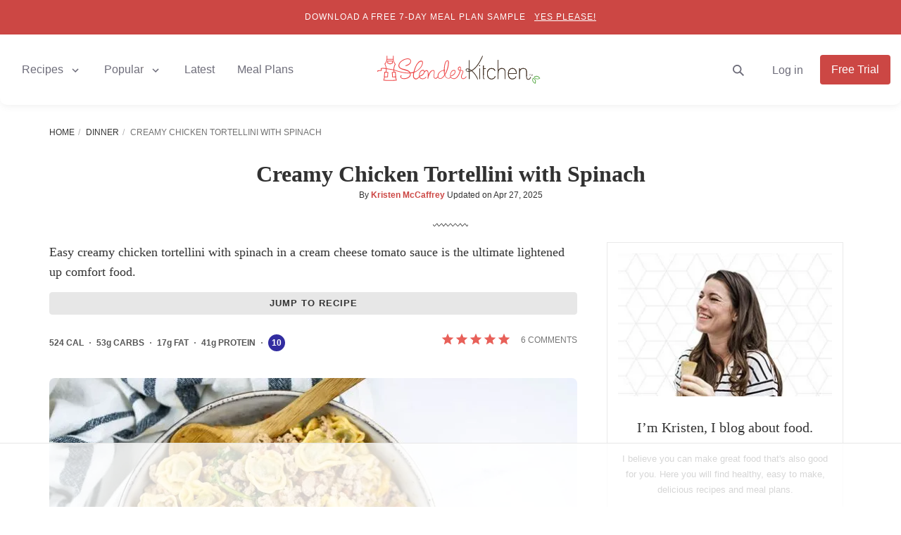

--- FILE ---
content_type: text/html; charset=utf-8
request_url: https://www.slenderkitchen.com/recipe/creamy-chicken-tortellini-with-spinach?utm_source=web-story
body_size: 41815
content:
<!DOCTYPE html> <html lang="en" dir="ltr"> <head><script>if(navigator.userAgent.match(/MSIE|Internet Explorer/i)||navigator.userAgent.match(/Trident\/7\..*?rv:11/i)){let e=document.location.href;if(!e.match(/[?&]nonitro/)){if(e.indexOf("?")==-1){if(e.indexOf("#")==-1){document.location.href=e+"?nonitro=1"}else{document.location.href=e.replace("#","?nonitro=1#")}}else{if(e.indexOf("#")==-1){document.location.href=e+"&nonitro=1"}else{document.location.href=e.replace("#","&nonitro=1#")}}}}</script><link rel="preconnect" href="https://cdn-aboak.nitrocdn.com" /><link rel="preconnect" href="https://www.google.com" /><meta name="viewport" content="width=device-width, initial-scale=1.0" /><meta http-equiv="X-UA-Compatible" content="IE=edge,chrome=1" /><meta name="robots" content="max-image-preview:large, max-snippet:-1, max-video-preview:-1" /><meta http-equiv="Content-Type" content="text/html; charset=utf-8" /><meta name="description" content="This easy 25-minute dinner packed with chicken, tortellini, fresh spinach, and garlic in a creamy tomato sauce is comfort food at its best." /><meta property="fb:pages" content="109749939098178" /><meta property="fb:app_id" content="125505754455470" /><meta property="og:site_name" content="Slender Kitchen" /><meta property="og:locale" content="en_US" /><meta property="og:title" content="Creamy Chicken Tortellini with Spinach - Slender Kitchen" /><meta property="og:description" content="This easy 25-minute dinner packed with chicken, tortellini, fresh spinach, and garlic in a creamy tomato sauce is comfort food at its best." /><meta property="og:url" content="https://www.slenderkitchen.com/recipe/creamy-chicken-tortellini-with-spinach" /><meta property="og:type" content="article" /><meta property="og:image" content="https://www.slenderkitchen.com/sites/default/files/styles/data_share/public/recipe_images/creamy-chicken-tortellini-spinach.jpg" /><meta property="og:image:width" content="1200" /><meta property="og:image:height" content="630" /><meta property="og:image:alt" content="Creamy Chicken Tortellini with Spinach" /><meta property="og:updated_time" content="2025-04-27T20:00:01-07:00" /><meta property="article:publisher" content="https://www.facebook.com/SlenderKitchen/" /><meta property="article:published_time" content="2020-01-08T11:40:00-08:00" /><meta property="article:modified_time" content="2025-04-27T20:00:01-07:00" /><meta property="article:section" content="Recipe" /><meta property="article:author" content="https://www.slenderkitchen.com/user/kristen-mccaffrey" /><meta name="twitter:creator" content="@slenderkitchen" /><meta name="twitter:image" content="https://www.slenderkitchen.com/sites/default/files/styles/twitter_summary_large_image/public/recipe_images/creamy-chicken-tortellini-spinach.jpg" /><meta name="twitter:title" content="Creamy Chicken Tortellini with Spinach - Slender Kitchen" /><meta name="twitter:site" content="@slenderkitchen" /><meta name="twitter:card" content="summary_large_image" /><meta name="msapplication-TileImage" content="/slender-kitchen-tile-512x512.png" /><title>Creamy Chicken Tortellini with Spinach - Slender Kitchen</title><meta name="generator" content="NitroPack" /><script>var NPSH,NitroScrollHelper;NPSH=NitroScrollHelper=function(){let e=null;const o=window.sessionStorage.getItem("nitroScrollPos");function t(){let e=JSON.parse(window.sessionStorage.getItem("nitroScrollPos"))||{};if(typeof e!=="object"){e={}}e[document.URL]=window.scrollY;window.sessionStorage.setItem("nitroScrollPos",JSON.stringify(e))}window.addEventListener("scroll",function(){if(e!==null){clearTimeout(e)}e=setTimeout(t,200)},{passive:true});let r={};r.getScrollPos=()=>{if(!o){return 0}const e=JSON.parse(o);return e[document.URL]||0};r.isScrolled=()=>{return r.getScrollPos()>document.documentElement.clientHeight*.5};return r}();</script><script>(function(){var a=false;var e=document.documentElement.classList;var i=navigator.userAgent.toLowerCase();var n=["android","iphone","ipad"];var r=n.length;var o;var d=null;for(var t=0;t<r;t++){o=n[t];if(i.indexOf(o)>-1)d=o;if(e.contains(o)){a=true;e.remove(o)}}if(a&&d){e.add(d);if(d=="iphone"||d=="ipad"){e.add("ios")}}})();</script><script type="text/worker" id="nitro-web-worker">var preloadRequests=0;var remainingCount={};var baseURI="";self.onmessage=function(e){switch(e.data.cmd){case"RESOURCE_PRELOAD":var o=e.data.requestId;remainingCount[o]=0;e.data.resources.forEach(function(e){preload(e,function(o){return function(){console.log(o+" DONE: "+e);if(--remainingCount[o]==0){self.postMessage({cmd:"RESOURCE_PRELOAD",requestId:o})}}}(o));remainingCount[o]++});break;case"SET_BASEURI":baseURI=e.data.uri;break}};async function preload(e,o){if(typeof URL!=="undefined"&&baseURI){try{var a=new URL(e,baseURI);e=a.href}catch(e){console.log("Worker error: "+e.message)}}console.log("Preloading "+e);try{var n=new Request(e,{mode:"no-cors",redirect:"follow"});await fetch(n);o()}catch(a){console.log(a);var r=new XMLHttpRequest;r.responseType="blob";r.onload=o;r.onerror=o;r.open("GET",e,true);r.send()}}</script><script id="nprl">(()=>{if(window.NPRL!=undefined)return;(function(e){var t=e.prototype;t.after||(t.after=function(){var e,t=arguments,n=t.length,r=0,i=this,o=i.parentNode,a=Node,c=String,u=document;if(o!==null){while(r<n){(e=t[r])instanceof a?(i=i.nextSibling)!==null?o.insertBefore(e,i):o.appendChild(e):o.appendChild(u.createTextNode(c(e)));++r}}})})(Element);var e,t;e=t=function(){var t=false;var r=window.URL||window.webkitURL;var i=true;var o=true;var a=1;var c=null;var u=null;var d=true;var s=window.nitroGtmExcludes!=undefined;var l=s?JSON.parse(atob(window.nitroGtmExcludes)).map(e=>new RegExp(e)):[];var f;var m;var v=null;var p=null;var g=null;var h={touch:["touchmove","touchend"],default:["mousemove","click","keydown","wheel"]};var E=true;var y=[];var w=false;var b=[];var S=0;var N=0;var L=false;var T=0;var R=null;var O=false;var A=false;var C=false;var P=[];var I=[];var M=[];var k=[];var x=false;var _={};var j=new Map;var B="noModule"in HTMLScriptElement.prototype;var q=requestAnimationFrame||mozRequestAnimationFrame||webkitRequestAnimationFrame||msRequestAnimationFrame;const D="gtm.js?id=";function H(e,t){if(!_[e]){_[e]=[]}_[e].push(t)}function U(e,t){if(_[e]){var n=0,r=_[e];for(var n=0;n<r.length;n++){r[n].call(this,t)}}}function Y(){(function(e,t){var r=null;var i=function(e){r(e)};var o=null;var a={};var c=null;var u=null;var d=0;e.addEventListener(t,function(r){if(["load","DOMContentLoaded"].indexOf(t)!=-1){if(u){Q(function(){e.triggerNitroEvent(t)})}c=true}else if(t=="readystatechange"){d++;n.ogReadyState=d==1?"interactive":"complete";if(u&&u>=d){n.documentReadyState=n.ogReadyState;Q(function(){e.triggerNitroEvent(t)})}}});e.addEventListener(t+"Nitro",function(e){if(["load","DOMContentLoaded"].indexOf(t)!=-1){if(!c){e.preventDefault();e.stopImmediatePropagation()}else{}u=true}else if(t=="readystatechange"){u=n.documentReadyState=="interactive"?1:2;if(d<u){e.preventDefault();e.stopImmediatePropagation()}}});switch(t){case"load":o="onload";break;case"readystatechange":o="onreadystatechange";break;case"pageshow":o="onpageshow";break;default:o=null;break}if(o){Object.defineProperty(e,o,{get:function(){return r},set:function(n){if(typeof n!=="function"){r=null;e.removeEventListener(t+"Nitro",i)}else{if(!r){e.addEventListener(t+"Nitro",i)}r=n}}})}Object.defineProperty(e,"addEventListener"+t,{value:function(r){if(r!=t||!n.startedScriptLoading||document.currentScript&&document.currentScript.hasAttribute("nitro-exclude")){}else{arguments[0]+="Nitro"}e.ogAddEventListener.apply(e,arguments);a[arguments[1]]=arguments[0]}});Object.defineProperty(e,"removeEventListener"+t,{value:function(t){var n=a[arguments[1]];arguments[0]=n;e.ogRemoveEventListener.apply(e,arguments)}});Object.defineProperty(e,"triggerNitroEvent"+t,{value:function(t,n){n=n||e;var r=new Event(t+"Nitro",{bubbles:true});r.isNitroPack=true;Object.defineProperty(r,"type",{get:function(){return t},set:function(){}});Object.defineProperty(r,"target",{get:function(){return n},set:function(){}});e.dispatchEvent(r)}});if(typeof e.triggerNitroEvent==="undefined"){(function(){var t=e.addEventListener;var n=e.removeEventListener;Object.defineProperty(e,"ogAddEventListener",{value:t});Object.defineProperty(e,"ogRemoveEventListener",{value:n});Object.defineProperty(e,"addEventListener",{value:function(n){var r="addEventListener"+n;if(typeof e[r]!=="undefined"){e[r].apply(e,arguments)}else{t.apply(e,arguments)}},writable:true});Object.defineProperty(e,"removeEventListener",{value:function(t){var r="removeEventListener"+t;if(typeof e[r]!=="undefined"){e[r].apply(e,arguments)}else{n.apply(e,arguments)}}});Object.defineProperty(e,"triggerNitroEvent",{value:function(t,n){var r="triggerNitroEvent"+t;if(typeof e[r]!=="undefined"){e[r].apply(e,arguments)}}})})()}}).apply(null,arguments)}Y(window,"load");Y(window,"pageshow");Y(window,"DOMContentLoaded");Y(document,"DOMContentLoaded");Y(document,"readystatechange");try{var F=new Worker(r.createObjectURL(new Blob([document.getElementById("nitro-web-worker").textContent],{type:"text/javascript"})))}catch(e){var F=new Worker("data:text/javascript;base64,"+btoa(document.getElementById("nitro-web-worker").textContent))}F.onmessage=function(e){if(e.data.cmd=="RESOURCE_PRELOAD"){U(e.data.requestId,e)}};if(typeof document.baseURI!=="undefined"){F.postMessage({cmd:"SET_BASEURI",uri:document.baseURI})}var G=function(e){if(--S==0){Q(K)}};var W=function(e){e.target.removeEventListener("load",W);e.target.removeEventListener("error",W);e.target.removeEventListener("nitroTimeout",W);if(e.type!="nitroTimeout"){clearTimeout(e.target.nitroTimeout)}if(--N==0&&S==0){Q(J)}};var X=function(e){var t=e.textContent;try{var n=r.createObjectURL(new Blob([t.replace(/^(?:<!--)?(.*?)(?:-->)?$/gm,"$1")],{type:"text/javascript"}))}catch(e){var n="data:text/javascript;base64,"+btoa(t.replace(/^(?:<!--)?(.*?)(?:-->)?$/gm,"$1"))}return n};var K=function(){n.documentReadyState="interactive";document.triggerNitroEvent("readystatechange");document.triggerNitroEvent("DOMContentLoaded");if(window.pageYOffset||window.pageXOffset){window.dispatchEvent(new Event("scroll"))}A=true;Q(function(){if(N==0){Q(J)}Q($)})};var J=function(){if(!A||O)return;O=true;R.disconnect();en();n.documentReadyState="complete";document.triggerNitroEvent("readystatechange");window.triggerNitroEvent("load",document);window.triggerNitroEvent("pageshow",document);if(window.pageYOffset||window.pageXOffset||location.hash){let e=typeof history.scrollRestoration!=="undefined"&&history.scrollRestoration=="auto";if(e&&typeof NPSH!=="undefined"&&NPSH.getScrollPos()>0&&window.pageYOffset>document.documentElement.clientHeight*.5){window.scrollTo(0,NPSH.getScrollPos())}else if(location.hash){try{let e=document.querySelector(location.hash);if(e){e.scrollIntoView()}}catch(e){}}}var e=null;if(a==1){e=eo}else{e=eu}Q(e)};var Q=function(e){setTimeout(e,0)};var V=function(e){if(e.type=="touchend"||e.type=="click"){g=e}};var $=function(){if(d&&g){setTimeout(function(e){return function(){var t=function(e,t,n){var r=new Event(e,{bubbles:true,cancelable:true});if(e=="click"){r.clientX=t;r.clientY=n}else{r.touches=[{clientX:t,clientY:n}]}return r};var n;if(e.type=="touchend"){var r=e.changedTouches[0];n=document.elementFromPoint(r.clientX,r.clientY);n.dispatchEvent(t("touchstart"),r.clientX,r.clientY);n.dispatchEvent(t("touchend"),r.clientX,r.clientY);n.dispatchEvent(t("click"),r.clientX,r.clientY)}else if(e.type=="click"){n=document.elementFromPoint(e.clientX,e.clientY);n.dispatchEvent(t("click"),e.clientX,e.clientY)}}}(g),150);g=null}};var z=function(e){if(e.tagName=="SCRIPT"&&!e.hasAttribute("data-nitro-for-id")&&!e.hasAttribute("nitro-document-write")||e.tagName=="IMG"&&(e.hasAttribute("src")||e.hasAttribute("srcset"))||e.tagName=="IFRAME"&&e.hasAttribute("src")||e.tagName=="LINK"&&e.hasAttribute("href")&&e.hasAttribute("rel")&&e.getAttribute("rel")=="stylesheet"){if(e.tagName==="IFRAME"&&e.src.indexOf("about:blank")>-1){return}var t="";switch(e.tagName){case"LINK":t=e.href;break;case"IMG":if(k.indexOf(e)>-1)return;t=e.srcset||e.src;break;default:t=e.src;break}var n=e.getAttribute("type");if(!t&&e.tagName!=="SCRIPT")return;if((e.tagName=="IMG"||e.tagName=="LINK")&&(t.indexOf("data:")===0||t.indexOf("blob:")===0))return;if(e.tagName=="SCRIPT"&&n&&n!=="text/javascript"&&n!=="application/javascript"){if(n!=="module"||!B)return}if(e.tagName==="SCRIPT"){if(k.indexOf(e)>-1)return;if(e.noModule&&B){return}let t=null;if(document.currentScript){if(document.currentScript.src&&document.currentScript.src.indexOf(D)>-1){t=document.currentScript}if(document.currentScript.hasAttribute("data-nitro-gtm-id")){e.setAttribute("data-nitro-gtm-id",document.currentScript.getAttribute("data-nitro-gtm-id"))}}else if(window.nitroCurrentScript){if(window.nitroCurrentScript.src&&window.nitroCurrentScript.src.indexOf(D)>-1){t=window.nitroCurrentScript}}if(t&&s){let n=false;for(const t of l){n=e.src?t.test(e.src):t.test(e.textContent);if(n){break}}if(!n){e.type="text/googletagmanagerscript";let n=t.hasAttribute("data-nitro-gtm-id")?t.getAttribute("data-nitro-gtm-id"):t.id;if(!j.has(n)){j.set(n,[])}let r=j.get(n);r.push(e);return}}if(!e.src){if(e.textContent.length>0){e.textContent+="\n;if(document.currentScript.nitroTimeout) {clearTimeout(document.currentScript.nitroTimeout);}; setTimeout(function() { this.dispatchEvent(new Event('load')); }.bind(document.currentScript), 0);"}else{return}}else{}k.push(e)}if(!e.hasOwnProperty("nitroTimeout")){N++;e.addEventListener("load",W,true);e.addEventListener("error",W,true);e.addEventListener("nitroTimeout",W,true);e.nitroTimeout=setTimeout(function(){console.log("Resource timed out",e);e.dispatchEvent(new Event("nitroTimeout"))},5e3)}}};var Z=function(e){if(e.hasOwnProperty("nitroTimeout")&&e.nitroTimeout){clearTimeout(e.nitroTimeout);e.nitroTimeout=null;e.dispatchEvent(new Event("nitroTimeout"))}};document.documentElement.addEventListener("load",function(e){if(e.target.tagName=="SCRIPT"||e.target.tagName=="IMG"){k.push(e.target)}},true);document.documentElement.addEventListener("error",function(e){if(e.target.tagName=="SCRIPT"||e.target.tagName=="IMG"){k.push(e.target)}},true);var ee=["appendChild","replaceChild","insertBefore","prepend","append","before","after","replaceWith","insertAdjacentElement"];var et=function(){if(s){window._nitro_setTimeout=window.setTimeout;window.setTimeout=function(e,t,...n){let r=document.currentScript||window.nitroCurrentScript;if(!r||r.src&&r.src.indexOf(D)==-1){return window._nitro_setTimeout.call(window,e,t,...n)}return window._nitro_setTimeout.call(window,function(e,t){return function(...n){window.nitroCurrentScript=e;t(...n)}}(r,e),t,...n)}}ee.forEach(function(e){HTMLElement.prototype["og"+e]=HTMLElement.prototype[e];HTMLElement.prototype[e]=function(...t){if(this.parentNode||this===document.documentElement){switch(e){case"replaceChild":case"insertBefore":t.pop();break;case"insertAdjacentElement":t.shift();break}t.forEach(function(e){if(!e)return;if(e.tagName=="SCRIPT"){z(e)}else{if(e.children&&e.children.length>0){e.querySelectorAll("script").forEach(z)}}})}return this["og"+e].apply(this,arguments)}})};var en=function(){if(s&&typeof window._nitro_setTimeout==="function"){window.setTimeout=window._nitro_setTimeout}ee.forEach(function(e){HTMLElement.prototype[e]=HTMLElement.prototype["og"+e]})};var er=async function(){if(o){ef(f);ef(V);if(v){clearTimeout(v);v=null}}if(T===1){L=true;return}else if(T===0){T=-1}n.startedScriptLoading=true;Object.defineProperty(document,"readyState",{get:function(){return n.documentReadyState},set:function(){}});var e=document.documentElement;var t={attributes:true,attributeFilter:["src"],childList:true,subtree:true};R=new MutationObserver(function(e,t){e.forEach(function(e){if(e.type=="childList"&&e.addedNodes.length>0){e.addedNodes.forEach(function(e){if(!document.documentElement.contains(e)){return}if(e.tagName=="IMG"||e.tagName=="IFRAME"||e.tagName=="LINK"){z(e)}})}if(e.type=="childList"&&e.removedNodes.length>0){e.removedNodes.forEach(function(e){if(e.tagName=="IFRAME"||e.tagName=="LINK"){Z(e)}})}if(e.type=="attributes"){var t=e.target;if(!document.documentElement.contains(t)){return}if(t.tagName=="IFRAME"||t.tagName=="LINK"||t.tagName=="IMG"||t.tagName=="SCRIPT"){z(t)}}})});R.observe(e,t);if(!s){et()}await Promise.all(P);var r=b.shift();var i=null;var a=false;while(r){var c;var u=JSON.parse(atob(r.meta));var d=u.delay;if(r.type=="inline"){var l=document.getElementById(r.id);if(l){l.remove()}else{r=b.shift();continue}c=X(l);if(c===false){r=b.shift();continue}}else{c=r.src}if(!a&&r.type!="inline"&&(typeof u.attributes.async!="undefined"||typeof u.attributes.defer!="undefined")){if(i===null){i=r}else if(i===r){a=true}if(!a){b.push(r);r=b.shift();continue}}var m=document.createElement("script");m.src=c;m.setAttribute("data-nitro-for-id",r.id);for(var p in u.attributes){try{if(u.attributes[p]===false){m.setAttribute(p,"")}else{m.setAttribute(p,u.attributes[p])}}catch(e){console.log("Error while setting script attribute",m,e)}}m.async=false;if(u.canonicalLink!=""&&Object.getOwnPropertyDescriptor(m,"src")?.configurable!==false){(e=>{Object.defineProperty(m,"src",{get:function(){return e.canonicalLink},set:function(){}})})(u)}if(d){setTimeout((function(e,t){var n=document.querySelector("[data-nitro-marker-id='"+t+"']");if(n){n.after(e)}else{document.head.appendChild(e)}}).bind(null,m,r.id),d)}else{m.addEventListener("load",G);m.addEventListener("error",G);if(!m.noModule||!B){S++}var g=document.querySelector("[data-nitro-marker-id='"+r.id+"']");if(g){Q(function(e,t){return function(){e.after(t)}}(g,m))}else{Q(function(e){return function(){document.head.appendChild(e)}}(m))}}r=b.shift()}};var ei=function(){var e=document.getElementById("nitro-deferred-styles");var t=document.createElement("div");t.innerHTML=e.textContent;return t};var eo=async function(e){isPreload=e&&e.type=="NitroPreload";if(!isPreload){T=-1;E=false;if(o){ef(f);ef(V);if(v){clearTimeout(v);v=null}}}if(w===false){var t=ei();let e=t.querySelectorAll('style,link[rel="stylesheet"]');w=e.length;if(w){let e=document.getElementById("nitro-deferred-styles-marker");e.replaceWith.apply(e,t.childNodes)}else if(isPreload){Q(ed)}else{es()}}else if(w===0&&!isPreload){es()}};var ea=function(){var e=ei();var t=e.childNodes;var n;var r=[];for(var i=0;i<t.length;i++){n=t[i];if(n.href){r.push(n.href)}}var o="css-preload";H(o,function(e){eo(new Event("NitroPreload"))});if(r.length){F.postMessage({cmd:"RESOURCE_PRELOAD",resources:r,requestId:o})}else{Q(function(){U(o)})}};var ec=function(){if(T===-1)return;T=1;var e=[];var t,n;for(var r=0;r<b.length;r++){t=b[r];if(t.type!="inline"){if(t.src){n=JSON.parse(atob(t.meta));if(n.delay)continue;if(n.attributes.type&&n.attributes.type=="module"&&!B)continue;e.push(t.src)}}}if(e.length){var i="js-preload";H(i,function(e){T=2;if(L){Q(er)}});F.postMessage({cmd:"RESOURCE_PRELOAD",resources:e,requestId:i})}};var eu=function(){while(I.length){style=I.shift();if(style.hasAttribute("nitropack-onload")){style.setAttribute("onload",style.getAttribute("nitropack-onload"));Q(function(e){return function(){e.dispatchEvent(new Event("load"))}}(style))}}while(M.length){style=M.shift();if(style.hasAttribute("nitropack-onerror")){style.setAttribute("onerror",style.getAttribute("nitropack-onerror"));Q(function(e){return function(){e.dispatchEvent(new Event("error"))}}(style))}}};var ed=function(){if(!x){if(i){Q(function(){var e=document.getElementById("nitro-critical-css");if(e){e.remove()}})}x=true;onStylesLoadEvent=new Event("NitroStylesLoaded");onStylesLoadEvent.isNitroPack=true;window.dispatchEvent(onStylesLoadEvent)}};var es=function(){if(a==2){Q(er)}else{eu()}};var el=function(e){m.forEach(function(t){document.addEventListener(t,e,true)})};var ef=function(e){m.forEach(function(t){document.removeEventListener(t,e,true)})};if(s){et()}return{setAutoRemoveCriticalCss:function(e){i=e},registerScript:function(e,t,n){b.push({type:"remote",src:e,id:t,meta:n})},registerInlineScript:function(e,t){b.push({type:"inline",id:e,meta:t})},registerStyle:function(e,t,n){y.push({href:e,rel:t,media:n})},onLoadStyle:function(e){I.push(e);if(w!==false&&--w==0){Q(ed);if(E){E=false}else{es()}}},onErrorStyle:function(e){M.push(e);if(w!==false&&--w==0){Q(ed);if(E){E=false}else{es()}}},loadJs:function(e,t){if(!e.src){var n=X(e);if(n!==false){e.src=n;e.textContent=""}}if(t){Q(function(e,t){return function(){e.after(t)}}(t,e))}else{Q(function(e){return function(){document.head.appendChild(e)}}(e))}},loadQueuedResources:async function(){window.dispatchEvent(new Event("NitroBootStart"));if(p){clearTimeout(p);p=null}window.removeEventListener("load",e.loadQueuedResources);f=a==1?er:eo;if(!o||g){Q(f)}else{if(navigator.userAgent.indexOf(" Edge/")==-1){ea();H("css-preload",ec)}el(f);if(u){if(c){v=setTimeout(f,c)}}else{}}},fontPreload:function(e){var t="critical-fonts";H(t,function(e){document.getElementById("nitro-critical-fonts").type="text/css"});F.postMessage({cmd:"RESOURCE_PRELOAD",resources:e,requestId:t})},boot:function(){if(t)return;t=true;C=typeof NPSH!=="undefined"&&NPSH.isScrolled();let n=document.prerendering;if(location.hash||C||n){o=false}m=h.default.concat(h.touch);p=setTimeout(e.loadQueuedResources,1500);el(V);if(C){e.loadQueuedResources()}else{window.addEventListener("load",e.loadQueuedResources)}},addPrerequisite:function(e){P.push(e)},getTagManagerNodes:function(e){if(!e)return j;return j.get(e)??[]}}}();var n,r;n=r=function(){var t=document.write;return{documentWrite:function(n,r){if(n&&n.hasAttribute("nitro-exclude")){return t.call(document,r)}var i=null;if(n.documentWriteContainer){i=n.documentWriteContainer}else{i=document.createElement("span");n.documentWriteContainer=i}var o=null;if(n){if(n.hasAttribute("data-nitro-for-id")){o=document.querySelector('template[data-nitro-marker-id="'+n.getAttribute("data-nitro-for-id")+'"]')}else{o=n}}i.innerHTML+=r;i.querySelectorAll("script").forEach(function(e){e.setAttribute("nitro-document-write","")});if(!i.parentNode){if(o){o.parentNode.insertBefore(i,o)}else{document.body.appendChild(i)}}var a=document.createElement("span");a.innerHTML=r;var c=a.querySelectorAll("script");if(c.length){c.forEach(function(t){var n=t.getAttributeNames();var r=document.createElement("script");n.forEach(function(e){r.setAttribute(e,t.getAttribute(e))});r.async=false;if(!t.src&&t.textContent){r.textContent=t.textContent}e.loadJs(r,o)})}},TrustLogo:function(e,t){var n=document.getElementById(e);var r=document.createElement("img");r.src=t;n.parentNode.insertBefore(r,n)},documentReadyState:"loading",ogReadyState:document.readyState,startedScriptLoading:false,loadScriptDelayed:function(e,t){setTimeout(function(){var t=document.createElement("script");t.src=e;document.head.appendChild(t)},t)}}}();document.write=function(e){n.documentWrite(document.currentScript,e)};document.writeln=function(e){n.documentWrite(document.currentScript,e+"\n")};window.NPRL=e;window.NitroResourceLoader=t;window.NPh=n;window.NitroPackHelper=r})();</script>    <link rel="preconnect" href="//lk222.infusionsoft.com/" /> <link rel="preconnect" href="//stats.g.doubleclick.net/" /> <link rel="preconnect" href="https://www.googletagmanager.com/" />  <script nitro-exclude>(function(w,d,s,l,i){w[l]=w[l]||[];w[l].push({'gtm.start':
new Date().getTime(),event:'gtm.js'});var f=d.getElementsByTagName(s)[0],
j=d.createElement(s),dl=l!='dataLayer'?'&l='+l:'';j.async=true;j.src=
'https://www.googletagmanager.com/gtm.js?id='+i+dl;f.parentNode.insertBefore(j,f);
})(window,document,'script','dataLayer','GTM-5TWL6L4');</script>   <template data-nitro-marker-id="700ce7f5d2ba539c46b0ccb2c3d314fd-1"></template>  <script data-no-optimize='1' data-cfasync='false' nitro-exclude>
(function(w, d) {
w.adthrive = w.adthrive || {};
w.adthrive.cmd = w.
adthrive.cmd || [];
w.adthrive.plugin = 'adthrive-ads-manual';
w.adthrive.host = 'ads.adthrive.com';var s = d.createElement('script');
s.async = true;
s.referrerpolicy='no-referrer-when-downgrade';
s.src = 'https://' + w.adthrive.host + '/sites/53587d3d9cdee62529896450/ads.min.js?referrer=' + w.encodeURIComponent(w.location.href) + '&cb=' + (Math.floor(Math.random() * 100) + 1);
var n = d.getElementsByTagName('script')[0];
n.parentNode.insertBefore(s, n);
})(window, document);
</script><script nitro-exclude>
'use strict';(async(e,t)=>{if(location.search.indexOf('no-slick')>=0){return}let o;const c=()=>performance.now();let a=window.$slickBoot=window.$slickBoot||{};a.rt=e;a._es=c();a.ev='2.0.1';a.l=async(e,t)=>{try{let a=0;if(!o&&'caches'in self){o=await caches.open('slickstream-code')}if(o){let n=await o.match(e);if(!n){a=c();await o.add(e);n=await o.match(e);if(n&&!n.ok){n=undefined;o.delete(e)}}if(n){const e=n.headers.get('x-slickstream-consent');return{t:a,d:t?await n.blob():await n.json(),c:e||'na'}}}}catch(e){console.log(e)}return{}};const n=e=>new Request(e,{cache:'no-store'});if(!a.d||a.d.bestBy<Date.now()){const o=n(`${e}/d/page-boot-data?site=${t}&url=${encodeURIComponent(location.href.split('#')[0])}`);let{t:s,d:i,c:d}=await a.l(o);if(i){if(i.bestBy<Date.now()){i=undefined}else if(s){a._bd=s;a.c=d}}if(!i){a._bd=c();const e=await fetch(o);const t=e.headers.get('x-slickstream-consent');a.c=t||'na';i=await e.json()}if(i){a.d=i;a.s='embed'}}if(a.d){let e=a.d.bootUrl;const{t:t,d:o}=await a.l(n(e),true);if(o){a.bo=e=URL.createObjectURL(o);if(t){a._bf=t}}else{a._bf=c()}const s=document.createElement('script');s.src=e;document.head.appendChild(s)}else{console.log('[Slick] Boot failed')}})
('https://app.slickstream.com','YD0SGU19');
</script> <template data-nitro-marker-id="f12495ff87c4bb73acf697c5df67730b-1"></template>  <link rel="shortcut icon" type="image/vnd.microsoft.icon" href="https://cdn-aboak.nitrocdn.com/QJsLnWfsWAiuukSIMowyVEHtotvSQZoR/assets/images/optimized/rev-ca18e1d/www.slenderkitchen.com/favicon.ico" /> <script type="application/ld+json">{"@context":"http:\/\/schema.org\/","@type":"BreadcrumbList","itemListElement":[{"@type":"ListItem","position":1,"name":"Home","item":"https:\/\/www.slenderkitchen.com\/"},{"@type":"ListItem","position":2,"name":"Dinner","item":"https:\/\/www.slenderkitchen.com\/category\/dinner"},{"@type":"ListItem","position":3,"name":"Creamy Chicken Tortellini with Spinach","item":"https:\/\/www.slenderkitchen.com\/recipe\/creamy-chicken-tortellini-with-spinach"}]}</script>                         <link rel="canonical" href="https://www.slenderkitchen.com/recipe/creamy-chicken-tortellini-with-spinach" /> <script type="application/ld+json">{"@context":"http:\/\/schema.org","@type":"Recipe","mainEntityOfPage":"https:\/\/www.slenderkitchen.com\/recipe\/creamy-chicken-tortellini-with-spinach","name":"Creamy Chicken Tortellini with Spinach","image":["https:\/\/www.slenderkitchen.com\/sites\/default\/files\/styles\/gsd-1x1\/public\/recipe_images\/creamy-chicken-tortellini-spinach.jpg","https:\/\/www.slenderkitchen.com\/sites\/default\/files\/styles\/gsd-4x3\/public\/recipe_images\/creamy-chicken-tortellini-spinach.jpg","https:\/\/www.slenderkitchen.com\/sites\/default\/files\/styles\/gsd-16x9\/public\/recipe_images\/creamy-chicken-tortellini-spinach.jpg","https:\/\/www.slenderkitchen.com\/sites\/default\/files\/styles\/gsd-9x16\/public\/recipe_images\/creamy-chicken-tortellini-spinach.jpg"],"description":"This easy 25-minute dinner packed with chicken, tortellini, fresh spinach, and garlic in a creamy tomato sauce is comfort food at its best.","datePublished":"2020-01-08","dateModified":"2025-04-27","author":{"@type":"Person","name":"Kristen McCaffrey","url":"https:\/\/www.slenderkitchen.com\/user\/kristen-mccaffrey"},"publisher":{"@type":"Organization","name":"Slender Kitchen","logo":{"@type":"ImageObject","url":"https:\/\/www.slenderkitchen.com\/sites\/default\/files\/sk-logo-347x60.png","width":347,"height":60}},"prepTime":"PT5M","cookTime":"PT25M","totalTime":"PT30M","recipeYield":"4","recipeIngredient":["2 tsp olive oil","1\/2 onion, sliced thin","1 bell pepper, sliced thin","16 oz. 99% lean ground chicken (or turkey)","2 garlic cloves, minced","2 tsp Italian seasoning","1\/2 tsp black pepper","Salt to taste","10 oz spinach tortellini (I used Trader Joe's)","14 oz canned fire roasted diced tomatoes (not drained)","4 tbsp reduced fat cream cheese","3 cups fresh baby spinach","Salt and pepper"],"recipeCategory":["Dinner"],"recipeInstructions":[{"@type":"HowToStep","name":"Cook vegetables and tortellini","text":"Heat the olive oil in a large pan over medium high heat. Add the bell peppers and onions. Cook for 5-7 minutes until softened and the onions begin to become translucent. Meanwhile, cook the tortellini according to package directions.","url":"https:\/\/www.slenderkitchen.com\/recipe\/creamy-chicken-tortellini-with-spinach#step1","image":"\/\/www.slenderkitchen.com\/sites\/default\/files\/styles\/feed_list_sm_2x\/public\/steps\/creamy-chicken-tortellini-spinach-step-1.jpg"},{"@type":"HowToStep","name":"Cook chicken","text":"Add the ground chicken and cook for 6-8 minutes until browned and cooked through.","url":"https:\/\/www.slenderkitchen.com\/recipe\/creamy-chicken-tortellini-with-spinach#step2","image":"\/\/www.slenderkitchen.com\/sites\/default\/files\/styles\/feed_list_sm_2x\/public\/steps\/creamy-chicken-tortellini-spinach-step-2.jpg"},{"@type":"HowToStep","name":"Add seasoning","text":"Add the garlic, Italian seasoning, black pepper, and salt. Cook for about 1 minute until garlic is fragrant.","url":"https:\/\/www.slenderkitchen.com\/recipe\/creamy-chicken-tortellini-with-spinach#step3","image":"\/\/www.slenderkitchen.com\/sites\/default\/files\/styles\/feed_list_sm_2x\/public\/steps\/creamy-chicken-tortellini-spinach-step-3.jpg"},{"@type":"HowToStep","name":"Create sauce","text":"Turn the heat down to medium. Add the diced tomatoes with their juice and the cream cheese. Stir until the cream cheese melts into a thick and creamy sauce.","url":"https:\/\/www.slenderkitchen.com\/recipe\/creamy-chicken-tortellini-with-spinach#step4","image":"\/\/www.slenderkitchen.com\/sites\/default\/files\/styles\/feed_list_sm_2x\/public\/steps\/creamy-chicken-tortellini-spinach-step-4.jpg"},{"@type":"HowToStep","name":"Assemble dish","text":"Add the cooked tortellini and fresh spinach.","url":"https:\/\/www.slenderkitchen.com\/recipe\/creamy-chicken-tortellini-with-spinach#step5","image":"\/\/www.slenderkitchen.com\/sites\/default\/files\/styles\/feed_list_sm_2x\/public\/steps\/creamy-chicken-tortellini-spinach-step-5.jpg"},{"@type":"HowToStep","name":"Season and serve","text":"Stir together until the spinach wilts. Season with salt and pepper as needed. Add fresh basil and\/or Parmesan cheese if desired.","url":"https:\/\/www.slenderkitchen.com\/recipe\/creamy-chicken-tortellini-with-spinach#step6","image":"\/\/www.slenderkitchen.com\/sites\/default\/files\/styles\/feed_list_sm_2x\/public\/steps\/creamy-chicken-tortellini-spinach-step-6.jpg"}],"nutrition":{"@type":"NutritionInformation","servingSize":"1.5-2 cups","calories":"524 cal","carbohydrateContent":"53 g","fatContent":"17 g","proteinContent":"41 g","fiberContent":"7 g","saturatedFatContent":"5 g","cholesterolContent":"144 mg","sodiumContent":"742 mg","sugarContent":"7 g"},"recipeCuisine":"American, Italian","keywords":"High Protein, Kid Friendly, Make Ahead, Quick and Easy","aggregateRating":{"@type":"AggregateRating","ratingValue":4.8,"reviewCount":"6","worstRating":"1","bestRating":"5"},"review":[{"@type":"Review","dateCreated":"2023-01-12","reviewBody":"After having this in my recipes bookmarks for a few years, we finally made it. It was delicious. Everything seemed to work out just as the recipe said. Our 16 year-old son liked it, especially since it was full of protein. This recipe will certainly make it into our dinner rotation. Thanks!","author":{"@type":"Person","name":"Andy"},"reviewRating":{"@type":"Rating","ratingValue":4}},{"@type":"Review","dateCreated":"2020-02-17","reviewBody":"This was my first WW meal and holy crap is it good! I shopped at Aldi, so I had to make some small subs -including using tri color tortellini which made it so incredibly colorful!","author":{"@type":"Person","name":"Angel Smith"},"reviewRating":{"@type":"Rating","ratingValue":5}},{"@type":"Review","dateCreated":"2020-01-19","reviewBody":"I did this with Salsa style fire roasted tomatoes with jalape\u00f1os and it was so good!","author":{"@type":"Person","name":"Jeanne Cafferata"},"reviewRating":{"@type":"Rating","ratingValue":5}},{"@type":"Review","dateCreated":"2020-01-16","reviewBody":"My wife made this exactly to the recipe and we all really liked it, including our 13 year-old boy who is a fairly adventurous eater. We will make it again!","author":{"@type":"Person","name":"Andy Olcott"},"reviewRating":{"@type":"Rating","ratingValue":5}},{"@type":"Review","dateCreated":"2020-01-08","reviewBody":"This recipe is delicious yet simple! I changed the spinach tortellini for 4 cheese tortellini and used garlic and herb cream cheese instead of plain.  I had 1 bowl and my boyfriend finished the rest. He said it tasted gourmet and asked to add it to our go to recipes. Definitely saving this on! Thank you, Kristen!","author":{"@type":"Person","name":"Anna"},"reviewRating":{"@type":"Rating","ratingValue":5}},{"@type":"Review","dateCreated":"2020-01-08","reviewBody":"Have made this recipe with milk substitutes such as almond, rice, soy?  Also, have you replaced the cream cheese with a different type of cheese?  If yes on one or both accounts, how did it turn out?","author":{"@type":"Person","name":"Sharon"},"reviewRating":{"@type":"Rating","ratingValue":5}}]}</script> <link rel="icon" sizes="32x32" href="https://cdn-aboak.nitrocdn.com/QJsLnWfsWAiuukSIMowyVEHtotvSQZoR/assets/images/optimized/rev-ca18e1d/www.slenderkitchen.com/slender-kitchen-icon-32x32.png" /> <link rel="icon" sizes="192x192" href="https://cdn-aboak.nitrocdn.com/QJsLnWfsWAiuukSIMowyVEHtotvSQZoR/assets/images/optimized/rev-ca18e1d/www.slenderkitchen.com/slender-kitchen-icon-192x192.png" /> <link rel="apple-touch-icon" sizes="120x120" href="https://cdn-aboak.nitrocdn.com/QJsLnWfsWAiuukSIMowyVEHtotvSQZoR/assets/images/optimized/rev-ca18e1d/www.slenderkitchen.com/slender-kitchen-icon-120x120.png" /> <link rel="apple-touch-icon" sizes="152x152" href="https://cdn-aboak.nitrocdn.com/QJsLnWfsWAiuukSIMowyVEHtotvSQZoR/assets/images/optimized/rev-ca18e1d/www.slenderkitchen.com/slender-kitchen-icon-152x152.png" /> <link rel="apple-touch-icon" sizes="512x512" href="https://cdn-aboak.nitrocdn.com/QJsLnWfsWAiuukSIMowyVEHtotvSQZoR/assets/images/optimized/rev-ca18e1d/www.slenderkitchen.com/slender-kitchen-icon-512x512.png" />   <link type="text/css" rel="stylesheet" href="//www.slenderkitchen.com/sites/default/files/css/css_pO3P9o6m2LYo7eaclCzR05zWlCAQEveFDu-G4J3Vjjc.css" media="all" nitro-exclude /> <script nitro-exclude>window.IS_NITROPACK=!0;window.NITROPACK_STATE='FRESH';</script><style>.nitro-cover{visibility:hidden!important;}</style><script nitro-exclude>window.nitro_lazySizesConfig=window.nitro_lazySizesConfig||{};window.nitro_lazySizesConfig.lazyClass="nitro-lazy";nitro_lazySizesConfig.srcAttr="nitro-lazy-src";nitro_lazySizesConfig.srcsetAttr="nitro-lazy-srcset";nitro_lazySizesConfig.expand=15;nitro_lazySizesConfig.expFactor=1;nitro_lazySizesConfig.hFac=1;nitro_lazySizesConfig.loadMode=1;nitro_lazySizesConfig.ricTimeout=50;nitro_lazySizesConfig.loadHidden=true;(function(){let t=null;let e=false;let a=false;let i=window.scrollY;let r=Date.now();function n(){window.removeEventListener("scroll",n);window.nitro_lazySizesConfig.expand=300}function o(t){let e=t.timeStamp-r;let a=Math.abs(i-window.scrollY)/e;let n=Math.max(a*200,300);r=t.timeStamp;i=window.scrollY;window.nitro_lazySizesConfig.expand=n}window.addEventListener("scroll",o,{passive:true});window.addEventListener("NitroStylesLoaded",function(){e=true});window.addEventListener("load",function(){a=true});document.addEventListener("lazybeforeunveil",function(t){let e=false;let a=t.target.getAttribute("nitro-lazy-mask");if(a){let i="url("+a+")";t.target.style.maskImage=i;t.target.style.webkitMaskImage=i;e=true}let i=t.target.getAttribute("nitro-lazy-bg");if(i){let a=t.target.style.backgroundImage.replace("[data-uri]",i.replace(/\(/g,"%28").replace(/\)/g,"%29"));if(a===t.target.style.backgroundImage){a="url("+i.replace(/\(/g,"%28").replace(/\)/g,"%29")+")"}t.target.style.backgroundImage=a;e=true}if(t.target.tagName=="VIDEO"){if(t.target.hasAttribute("nitro-lazy-poster")){t.target.setAttribute("poster",t.target.getAttribute("nitro-lazy-poster"))}else if(!t.target.hasAttribute("poster")){t.target.setAttribute("preload","metadata")}e=true}let r=t.target.getAttribute("data-nitro-fragment-id");if(r){if(!window.loadNitroFragment(r,"lazy")){t.preventDefault();return false}}if(t.target.classList.contains("av-animated-generic")){t.target.classList.add("avia_start_animation","avia_start_delayed_animation");e=true}if(!e){let e=t.target.tagName.toLowerCase();if(e!=="img"&&e!=="iframe"){t.target.querySelectorAll("img[nitro-lazy-src],img[nitro-lazy-srcset]").forEach(function(t){t.classList.add("nitro-lazy")})}}})})();</script><script id="nitro-lazyloader">(function(e,t){if(typeof module=="object"&&module.exports){module.exports=lazySizes}else{e.lazySizes=t(e,e.document,Date)}})(window,function e(e,t,r){"use strict";if(!e.IntersectionObserver||!t.getElementsByClassName||!e.MutationObserver){return}var i,n;var a=t.documentElement;var s=e.HTMLPictureElement;var o="addEventListener";var l="getAttribute";var c=e[o].bind(e);var u=e.setTimeout;var f=e.requestAnimationFrame||u;var d=e.requestIdleCallback||u;var v=/^picture$/i;var m=["load","error","lazyincluded","_lazyloaded"];var g=Array.prototype.forEach;var p=function(e,t){return e.classList.contains(t)};var z=function(e,t){e.classList.add(t)};var h=function(e,t){e.classList.remove(t)};var y=function(e,t,r){var i=r?o:"removeEventListener";if(r){y(e,t)}m.forEach(function(r){e[i](r,t)})};var b=function(e,r,n,a,s){var o=t.createEvent("CustomEvent");if(!n){n={}}n.instance=i;o.initCustomEvent(r,!a,!s,n);e.dispatchEvent(o);return o};var C=function(t,r){var i;if(!s&&(i=e.picturefill||n.pf)){i({reevaluate:true,elements:[t]})}else if(r&&r.src){t.src=r.src}};var w=function(e,t){return(getComputedStyle(e,null)||{})[t]};var E=function(e,t,r){r=r||e.offsetWidth;while(r<n.minSize&&t&&!e._lazysizesWidth){r=t.offsetWidth;t=t.parentNode}return r};var A=function(){var e,r;var i=[];var n=function(){var t;e=true;r=false;while(i.length){t=i.shift();t[0].apply(t[1],t[2])}e=false};return function(a){if(e){a.apply(this,arguments)}else{i.push([a,this,arguments]);if(!r){r=true;(t.hidden?u:f)(n)}}}}();var x=function(e,t){return t?function(){A(e)}:function(){var t=this;var r=arguments;A(function(){e.apply(t,r)})}};var L=function(e){var t;var i=0;var a=n.throttleDelay;var s=n.ricTimeout;var o=function(){t=false;i=r.now();e()};var l=d&&s>49?function(){d(o,{timeout:s});if(s!==n.ricTimeout){s=n.ricTimeout}}:x(function(){u(o)},true);return function(e){var n;if(e=e===true){s=33}if(t){return}t=true;n=a-(r.now()-i);if(n<0){n=0}if(e||n<9){l()}else{u(l,n)}}};var T=function(e){var t,i;var n=99;var a=function(){t=null;e()};var s=function(){var e=r.now()-i;if(e<n){u(s,n-e)}else{(d||a)(a)}};return function(){i=r.now();if(!t){t=u(s,n)}}};var _=function(){var i,s;var o,f,d,m;var E;var T=new Set;var _=new Map;var M=/^img$/i;var R=/^iframe$/i;var W="onscroll"in e&&!/glebot/.test(navigator.userAgent);var O=0;var S=0;var F=function(e){O--;if(S){S--}if(e&&e.target){y(e.target,F)}if(!e||O<0||!e.target){O=0;S=0}if(G.length&&O-S<1&&O<3){u(function(){while(G.length&&O-S<1&&O<4){J({target:G.shift()})}})}};var I=function(e){if(E==null){E=w(t.body,"visibility")=="hidden"}return E||!(w(e.parentNode,"visibility")=="hidden"&&w(e,"visibility")=="hidden")};var P=function(e){z(e.target,n.loadedClass);h(e.target,n.loadingClass);h(e.target,n.lazyClass);y(e.target,D)};var B=x(P);var D=function(e){B({target:e.target})};var $=function(e,t){try{e.contentWindow.location.replace(t)}catch(r){e.src=t}};var k=function(e){var t;var r=e[l](n.srcsetAttr);if(t=n.customMedia[e[l]("data-media")||e[l]("media")]){e.setAttribute("media",t)}if(r){e.setAttribute("srcset",r)}};var q=x(function(e,t,r,i,a){var s,o,c,f,m,p;if(!(m=b(e,"lazybeforeunveil",t)).defaultPrevented){if(i){if(r){z(e,n.autosizesClass)}else{e.setAttribute("sizes",i)}}o=e[l](n.srcsetAttr);s=e[l](n.srcAttr);if(a){c=e.parentNode;f=c&&v.test(c.nodeName||"")}p=t.firesLoad||"src"in e&&(o||s||f);m={target:e};if(p){y(e,F,true);clearTimeout(d);d=u(F,2500);z(e,n.loadingClass);y(e,D,true)}if(f){g.call(c.getElementsByTagName("source"),k)}if(o){e.setAttribute("srcset",o)}else if(s&&!f){if(R.test(e.nodeName)){$(e,s)}else{e.src=s}}if(o||f){C(e,{src:s})}}A(function(){if(e._lazyRace){delete e._lazyRace}if(!p||e.complete){if(p){F(m)}else{O--}P(m)}})});var H=function(e){if(n.isPaused)return;var t,r;var a=M.test(e.nodeName);var o=a&&(e[l](n.sizesAttr)||e[l]("sizes"));var c=o=="auto";if(c&&a&&(e.src||e.srcset)&&!e.complete&&!p(e,n.errorClass)){return}t=b(e,"lazyunveilread").detail;if(c){N.updateElem(e,true,e.offsetWidth)}O++;if((r=G.indexOf(e))!=-1){G.splice(r,1)}_.delete(e);T.delete(e);i.unobserve(e);s.unobserve(e);q(e,t,c,o,a)};var j=function(e){var t,r;for(t=0,r=e.length;t<r;t++){if(e[t].isIntersecting===false){continue}H(e[t].target)}};var G=[];var J=function(e,r){var i,n,a,s;for(n=0,a=e.length;n<a;n++){if(r&&e[n].boundingClientRect.width>0&&e[n].boundingClientRect.height>0){_.set(e[n].target,{rect:e[n].boundingClientRect,scrollTop:t.documentElement.scrollTop,scrollLeft:t.documentElement.scrollLeft})}if(e[n].boundingClientRect.bottom<=0&&e[n].boundingClientRect.right<=0&&e[n].boundingClientRect.left<=0&&e[n].boundingClientRect.top<=0){continue}if(!e[n].isIntersecting){continue}s=e[n].target;if(O-S<1&&O<4){S++;H(s)}else if((i=G.indexOf(s))==-1){G.push(s)}else{G.splice(i,1)}}};var K=function(){var e,t;for(e=0,t=o.length;e<t;e++){if(!o[e]._lazyAdd&&!o[e].classList.contains(n.loadedClass)){o[e]._lazyAdd=true;i.observe(o[e]);s.observe(o[e]);T.add(o[e]);if(!W){H(o[e])}}}};var Q=function(){if(n.isPaused)return;if(_.size===0)return;const r=t.documentElement.scrollTop;const i=t.documentElement.scrollLeft;E=null;const a=r+e.innerHeight+n.expand;const s=i+e.innerWidth+n.expand*n.hFac;const o=r-n.expand;const l=(i-n.expand)*n.hFac;for(let e of _){const[t,r]=e;const i=r.rect.top+r.scrollTop;const n=r.rect.bottom+r.scrollTop;const c=r.rect.left+r.scrollLeft;const u=r.rect.right+r.scrollLeft;if(n>=o&&i<=a&&u>=l&&c<=s&&I(t)){H(t)}}};return{_:function(){m=r.now();o=t.getElementsByClassName(n.lazyClass);i=new IntersectionObserver(j);s=new IntersectionObserver(J,{rootMargin:n.expand+"px "+n.expand*n.hFac+"px"});const e=new ResizeObserver(e=>{if(T.size===0)return;s.disconnect();s=new IntersectionObserver(J,{rootMargin:n.expand+"px "+n.expand*n.hFac+"px"});_=new Map;for(let e of T){s.observe(e)}});e.observe(t.documentElement);c("scroll",L(Q),true);new MutationObserver(K).observe(a,{childList:true,subtree:true,attributes:true});K()},unveil:H}}();var N=function(){var e;var r=x(function(e,t,r,i){var n,a,s;e._lazysizesWidth=i;i+="px";e.setAttribute("sizes",i);if(v.test(t.nodeName||"")){n=t.getElementsByTagName("source");for(a=0,s=n.length;a<s;a++){n[a].setAttribute("sizes",i)}}if(!r.detail.dataAttr){C(e,r.detail)}});var i=function(e,t,i){var n;var a=e.parentNode;if(a){i=E(e,a,i);n=b(e,"lazybeforesizes",{width:i,dataAttr:!!t});if(!n.defaultPrevented){i=n.detail.width;if(i&&i!==e._lazysizesWidth){r(e,a,n,i)}}}};var a=function(){var t;var r=e.length;if(r){t=0;for(;t<r;t++){i(e[t])}}};var s=T(a);return{_:function(){e=t.getElementsByClassName(n.autosizesClass);c("resize",s)},checkElems:s,updateElem:i}}();var M=function(){if(!M.i){M.i=true;N._();_._()}};(function(){var t;var r={lazyClass:"lazyload",lazyWaitClass:"lazyloadwait",loadedClass:"lazyloaded",loadingClass:"lazyloading",preloadClass:"lazypreload",errorClass:"lazyerror",autosizesClass:"lazyautosizes",srcAttr:"data-src",srcsetAttr:"data-srcset",sizesAttr:"data-sizes",minSize:40,customMedia:{},init:true,hFac:.8,loadMode:2,expand:400,ricTimeout:0,throttleDelay:125,isPaused:false};n=e.nitro_lazySizesConfig||e.nitro_lazysizesConfig||{};for(t in r){if(!(t in n)){n[t]=r[t]}}u(function(){if(n.init){M()}})})();i={cfg:n,autoSizer:N,loader:_,init:M,uP:C,aC:z,rC:h,hC:p,fire:b,gW:E,rAF:A};return i});</script><script nitro-exclude>(function(){var t={childList:false,attributes:true,subtree:false,attributeFilter:["src"],attributeOldValue:true};var e=null;var r=[];function n(t){let n=r.indexOf(t);if(n>-1){r.splice(n,1);e.disconnect();a()}t.src=t.getAttribute("nitro-og-src");t.parentNode.querySelector(".nitro-removable-overlay")?.remove()}function i(){if(!e){e=new MutationObserver(function(t,e){t.forEach(t=>{if(t.type=="attributes"&&t.attributeName=="src"){let r=t.target;let n=r.getAttribute("nitro-og-src");let i=r.src;if(i!=n&&t.oldValue!==null){e.disconnect();let o=i.replace(t.oldValue,"");if(i.indexOf("data:")===0&&["?","&"].indexOf(o.substr(0,1))>-1){if(n.indexOf("?")>-1){r.setAttribute("nitro-og-src",n+"&"+o.substr(1))}else{r.setAttribute("nitro-og-src",n+"?"+o.substr(1))}}r.src=t.oldValue;a()}}})})}return e}function o(e){i().observe(e,t)}function a(){r.forEach(o)}window.addEventListener("message",function(t){if(t.data.action&&t.data.action==="playBtnClicked"){var e=document.getElementsByTagName("iframe");for(var r=0;r<e.length;r++){if(t.source===e[r].contentWindow){n(e[r])}}}});document.addEventListener("DOMContentLoaded",function(){document.querySelectorAll("iframe[nitro-og-src]").forEach(t=>{r.push(t)});a()})})();</script><script nitro-delay-ms="0" id="700ce7f5d2ba539c46b0ccb2c3d314fd-1" type="nitropack/inlinescript" class="nitropack-inline-script">
!function(){"use strict";var e=window.location.search.substring(1).split("&");const t=e=>e.replace(/\s/g,""),o=e=>new Promise((t=>{if(!("msCrypto"in window)&&"https:"===location.protocol&&"crypto"in window&&"TextEncoder"in window){const o=(new TextEncoder).encode(e);crypto.subtle.digest("SHA-256",o).then((e=>{const o=Array.from(new Uint8Array(e)).map((e=>("00"+e.toString(16)).slice(-2))).join("");t(o)}))}else t("")}));for(var n=0;n<e.length;n++){var r="adt_ei",i=decodeURIComponent(e[n]);if(0===i.indexOf(r)){var a=i.split(r+"=")[1];if((e=>{const t=e.match(/((?=([a-zA-Z0-9._!#$%+^&*()[\]<>-]+))\2@[a-zA-Z0-9._-]+\.[a-zA-Z0-9._-]+)/gi);return t?t[0]:""})(t(a.toLowerCase()))){o(a).then((t=>{t.length&&(localStorage.setItem(r,t),localStorage.setItem("adt_emsrc","url"),e.splice(n,1),history.replaceState(null,"","?"+e.join("&")))}));break}}}}();
</script><script id="30d23b0be2efa585df5bbf462c65c702-1" type="nitropack/inlinescript" class="nitropack-inline-script">document.addEventListener("DOMContentLoaded",function(){document.querySelectorAll('form[id^="webform-client-form-"]').forEach(function(e){var r=false;e.addEventListener("submit",function(n){if(r)return;n.preventDefault();r=true;var o="6LeTot4qAAAAAD4G_yINAu_3JAUL_zdoUsOeXeMw";var t=e.querySelector(".g-recaptcha-response");grecaptcha.ready(function(){grecaptcha.execute(o,{action:"submit"}).then(function(n){if(n){t.value=n;console.log("reCAPTCHA token generated successfully: "+n);if(t.value){e.submit()}else{console.error("Error: Token was not properly set in the hidden field.");r=false}}else{console.error("Error generating reCAPTCHA token.");r=false}}).catch(function(e){console.error("Error executing reCAPTCHA: ",e);r=false})})})})});</script><script id="30d23b0be2efa585df5bbf462c65c702-2" type="nitropack/inlinescript" class="nitropack-inline-script">document.addEventListener("DOMContentLoaded",function(){document.querySelectorAll('form[id^="webform-client-form-"]').forEach(function(e){var r=false;e.addEventListener("submit",function(n){if(r)return;n.preventDefault();r=true;var o="6LeTot4qAAAAAD4G_yINAu_3JAUL_zdoUsOeXeMw";var t=e.querySelector(".g-recaptcha-response");grecaptcha.ready(function(){grecaptcha.execute(o,{action:"submit"}).then(function(n){if(n){t.value=n;console.log("reCAPTCHA token generated successfully: "+n);if(t.value){e.submit()}else{console.error("Error: Token was not properly set in the hidden field.");r=false}}else{console.error("Error generating reCAPTCHA token.");r=false}}).catch(function(e){console.error("Error executing reCAPTCHA: ",e);r=false})})})})});</script><script id="66369e2fa0adc973378c10c6ec489f89-1" type="nitropack/inlinescript" class="nitropack-inline-script">jQuery.extend(Drupal.settings, {"basePath":"\/","pathPrefix":"","setHasJsCookie":0,"ajaxPageState":{"theme":"open_kitchen","theme_token":"2uiSdTRrBYUcWvWirdh9fRozDQV0mBlK6wFEAwFVsFg","jquery_version":"2.1"},"uid":0,"show_lb":"1","recaptcha_site_key":"6LeTot4qAAAAAD4G_yINAu_3JAUL_zdoUsOeXeMw","sk_modals_default":[{"modal_id":"3","delay":10,"exit_intent":"0","modal_expiration":2,"modal_templates_desktop":["lb-205"],"modal_templates_desktop_css":"200","modal_templates_mobile":["lb-205"],"modal_templates_mobile_css":"200","modal_url":["\/*"]}],"IngredientsCases":{"1 1\/3 cup + 1\/4 tsp":"1 1\/3 cups","1 1\/3 cups + 1\/2 tsp":"1 1\/3 cups","1 1\/3 cups + 1\/4 tsp":"1 1\/3 cups","1 2\/3 cups + 1\/2 tsp":"1 2\/3 cups","1 2\/3 cups + 1\/4 tsp":"1 2\/3 cups","1 2\/3 cups + 1\/8 tsp":"1 2\/3 cups","1 cup + 3 tbsp + 3\/4 tsp":"1 1\/4 cups","1 tbsp + 1 1\/2 tsp":"1.5 tbsp","1 tbsp + 2 3\/4 tsp":"2 tbsp","1 tbsp + 3 tsp":"2 tbsp","1 tbsp + 3\/4 tsp":"4 tsp","1\/2 cup + 4 tbsp":"3\/4 cup","1\/3 cup + 1\/4 tsp":"1\/3 cup","1\/3 cup + 2 1\/4 tsp":"6 tbsp","1\/4 cup + 1 tbsp":"5 tbsp","1\/4 cup + 3\/4 tsp":"1\/4 cup","1\/4 cup + 4 tbsp":"1\/2 cup","2 2\/3 cups + 1\/3 tsp":"2 2\/3 cup","2 2\/3 cups + 1\/4 tsp":"2 2\/3 cups","2 cups + 4 tbsp":"2.25 cups","2 tbsp + 1 1\/2 tsp":"2.5 tbsp","2 tbsp + 1 3\/4 tsp":"2.5 tbsp","2\/3 cup + 1\/2 tsp":"2\/3 cup","2\/3 cup + 1\/3 tsp":"2\/3 cup","3 1\/3 cups + 1\/4 tsp":"3 1\/3 cups","3 tbsp + 2 1\/2 tsp":"1\/4 cup","3 tbsp + 3 tsp":"1\/4 cup","3\/4 cup + 2 1\/2 tsp":"3\/4 cup + 1 tbsp","3\/4 cup + 4 tbsp":"1 cup"},"urlIsAjaxTrusted":{"\/recipe\/creamy-chicken-tortellini-with-spinach":true,"\/comment\/reply\/8138":true},"bootstrap":{"anchorsFix":"0","anchorsSmoothScrolling":"0","formHasError":1,"popoverEnabled":1,"popoverOptions":{"animation":1,"html":0,"placement":"right","selector":"","trigger":"click","triggerAutoclose":1,"title":"","content":"","delay":0,"container":"body"},"tooltipEnabled":0,"tooltipOptions":{"animation":1,"html":0,"placement":"auto left","selector":"","trigger":"hover focus","delay":0,"container":"body"}}});</script><template id="nitro-deferred-styles-marker"></template><script>(function(e){"use strict";if(!e.loadCSS){e.loadCSS=function(){}}var t=loadCSS.relpreload={};t.support=function(){var t;try{t=e.document.createElement("link").relList.supports("preload")}catch(e){t=false}return function(){return t}}();t.bindMediaToggle=function(e){var t=e.media||"all";function a(){e.media=t}if(e.addEventListener){e.addEventListener("load",a)}else if(e.attachEvent){e.attachEvent("onload",a)}setTimeout(function(){e.rel="stylesheet";e.media="only x"});setTimeout(a,3e3)};t.poly=function(){if(t.support()){return}var a=e.document.getElementsByTagName("link");for(var n=0;n<a.length;n++){var o=a[n];if(o.rel==="preload"&&o.getAttribute("as")==="style"&&!o.getAttribute("data-loadcss")){o.setAttribute("data-loadcss",true);t.bindMediaToggle(o)}}};if(!t.support()){t.poly();var a=e.setInterval(t.poly,500);if(e.addEventListener){e.addEventListener("load",function(){t.poly();e.clearInterval(a)})}else if(e.attachEvent){e.attachEvent("onload",function(){t.poly();e.clearInterval(a)})}}if(typeof exports!=="undefined"){exports.loadCSS=loadCSS}else{e.loadCSS=loadCSS}})(typeof global!=="undefined"?global:this);</script><script nitro-exclude>(function(){const e=document.createElement("link");if(!(e.relList&&e.relList.supports&&e.relList.supports("prefetch"))){return}let t=document.cookie.includes("9d63262f59cd9b3378f01392c");let n={initNP_PPL:function(){if(window.NP_PPL!==undefined)return;window.NP_PPL={prefetches:[],lcpEvents:[],other:[]}},logPrefetch:function(e,n,r){let o=JSON.parse(window.sessionStorage.getItem("nitro_prefetched_urls"));if(o===null)o={};if(o[e]===undefined){o[e]={type:n,initiator:r};window.sessionStorage.setItem("nitro_prefetched_urls",JSON.stringify(o))}if(!t)return;window.NP_PPL.prefetches.push({url:e,type:n,initiator:r,timestamp:performance.now()})},logLcpEvent:function(e,n=null){if(!t)return;window.NP_PPL.lcpEvents.push({message:e,data:n,timestamp:performance.now()})},logOther:function(e,n=null){if(!t)return;window.NP_PPL.other.push({message:e,data:n,timestamp:performance.now()})}};if(t){n.initNP_PPL()}let r=0;const o=300;let l=".slenderkitchen.com";let c=new RegExp(l+"$");function a(){return performance.now()-r>o}function u(){let e;let t=performance.now();const r={capture:true,passive:true};document.addEventListener("touchstart",o,r);document.addEventListener("mouseover",l,r);function o(e){t=performance.now();const n=e.target.closest("a");if(!n||!s(n)){return}g(n.href,"TOUCH")}function l(r){n.logOther("mouseoverListener() called",r);if(performance.now()-t<1111){return}const o=r.target.closest("a");if(!o||!s(o)){return}o.addEventListener("mouseout",c,{passive:true});e=setTimeout(function(){n.logOther("mouseoverTimer CALLBACK called",r);g(o.href,"HOVER");e=undefined},85)}function c(t){if(t.relatedTarget&&t.target.closest("a")==t.relatedTarget.closest("a")){return}if(e){clearTimeout(e);e=undefined}}}function f(){if(!PerformanceObserver.supportedEntryTypes.includes("largest-contentful-paint")){n.logLcpEvent("PerformanceObserver does not support LCP events in this browser.");return}let e=new PerformanceObserver(e=>{n.logLcpEvent("LCP_DETECTED",e.getEntries().at(-1).element);C=e.getEntries().at(-1).element});let t=function(e){k=window.requestIdleCallback(O);window.removeEventListener("load",t)};I.forEach(e=>{window.addEventListener(e,P,{once:true})});e.observe({type:"largest-contentful-paint",buffered:true});window.addEventListener("load",t)}function s(e){if(!e){n.logOther("Link Not Prefetchable: empty link element.",e);return false}if(!e.href){n.logOther("Link Not Prefetchable: empty href attribute.",e);return false}let t=e.href;let r=null;try{r=new URL(t)}catch(t){n.logOther("Link Not Prefetchable: "+t,e);return false}let o="."+r.hostname.replace("www.","");if(!["http:","https:"].includes(e.protocol)){n.logOther("Link Not Prefetchable: missing protocol in the URL.",e);return false}if(e.protocol=="http:"&&location.protocol=="https:"){n.logOther("Link Not Prefetchable: URL is HTTP but the current page is HTTPS.",e);return false}if(e.getAttribute("href").charAt(0)=="#"||e.hash&&e.pathname+e.search==location.pathname+location.search){n.logOther("Link Not Prefetchable: URL is the current location but with a hash.",e);return false}if(c.exec(o)===null){n.logOther("Link Not Prefetchable: Different domain.",e);return false}for(i=0;i<x.length;i++){if(t.match(x[i])!==null){n.logOther("Link Not Prefetchable: Excluded URL "+t+".",{link:e,regex:x[i]});return false}}return true}function p(){let e=navigator.connection;if(!e){return false}if(e.saveData){n.logOther("Data Saving Mode detected.");return true}return false}function d(){if(M!==null){return M}M=p();return M}if(!window.requestIdleCallback){window.requestIdleCallback=function(e,t){var t=t||{};var n=1;var r=t.timeout||n;var o=performance.now();return setTimeout(function(){e({get didTimeout(){return t.timeout?false:performance.now()-o-n>r},timeRemaining:function(){return Math.max(0,n+(performance.now()-o))}})},n)}}if(!window.cancelIdleCallback){window.cancelIdleCallback=function(e){clearTimeout(e)}}let h=function(e,t){n.logLcpEvent("MUTATION_DETECTED",e);clearTimeout(R);R=setTimeout(T,500,e)};let m=function(){return window.NavAI!==undefined};let g=function(e,t="",o=false){if(b.indexOf(e)>-1){n.logOther("Prefetch skipped: URL is already prefetched.",e);return}if(b.length>15){n.logOther("Prefetch skipped: Maximum prefetches threshold reached.");return}if(!o&&!a()){n.logOther("Prefetch skipped: on cooldown",e);return}if(d()){n.logOther("Prefetch skipped: limited connection",e);return}if(m()){n.logOther("Prefetch skipped: NavAI is present",e);return}let l="prefetch";if(HTMLScriptElement.supports&&HTMLScriptElement.supports("speculationrules")){l=Math.floor(Math.random()*2)===1?"prefetch":"prerender";if(l==="prefetch"){L(e)}if(l==="prerender"){E(e)}}else{L(e)}b.push(e);r=performance.now();n.logPrefetch(e,l,t);return true};function L(e){const t=document.createElement("link");t.rel="prefetch";t.setAttribute("nitro-exclude",true);t.type="text/html";t.href=e;document.head.appendChild(t)}function E(e){let t={prerender:[{source:"list",urls:[e]}]};let n=document.createElement("script");n.type="speculationrules";n.textContent=JSON.stringify(t);document.body.appendChild(n)}function w(e){let t=document.querySelector("body");while(e!=t){if(v(e)){e=e.parentElement;n.logOther("Skipping LCP container level: Inside a <nav> element.",e);continue}let t=Array.from(e.querySelectorAll("a"));n.logOther("filtering links...",t);t=t.filter(t=>{if(v(t)){n.logOther("Skipping link: Inside a <nav> element.",e);return false}return s(t)});if(t.length>0)return[t,e];e=e.parentElement}return[[],null]}function v(e){return e.closest("nav")!==null||e.nodeName=="NAV"}function P(e){S=true;if(y&&!U){_()}}function O(e){y=true;if(S&&!U){if(_()){window.cancelIdleCallback(k)}else{A++;if(A>2){window.cancelIdleCallback(k);n.logLcpEvent("IDLE_CALLBACK_CANCELLED")};}}}function _(){if(C==null){n.logLcpEvent("doLcpPrefetching_CALLBACK_CALLED_WITHOUT_LCP_ELEMENT");return false}let e=[];[e,N]=w(C);if(e.length==0){n.logLcpEvent("NO_LINKS_FOUND");return false}if(e.length>0){g(e[0].href,"LCP",!U);U=true}D.observe(N,{subtree:true,childList:true,attributes:true});n.logLcpEvent("MUTATION_OBSERVER_REGISTERED");window.cancelIdleCallback(k);n.logLcpEvent("IDLE_CALLBACK_CANCELLED")};function T(e){n.logLcpEvent("MUTATION_RESCAN_TRIGGERED",e);let t=w(N)[0];if(t.length>0){g(t[0].href,"LCP_MUTATION")}}let b=[];let C=null;let N=null;let k=0;let A=0;let I=["mousemove","click","keydown","touchmove","touchstart"];let S=false;let y=false;const D=new MutationObserver(h);let R=0;let U=false;let M=null;let x=JSON.parse(atob("W10="));if(Object.prototype.toString.call(x)==="[object Object]"){n.logOther("EXCLUDES_AS_OBJECT",x);let e=[];for(const t in x){e.push(x[t])}x=e}x=x.map(e=>new RegExp(e));if(navigator.connection){navigator.connection.onchange=function(e,t){M=null;n.logOther("Connection changed",{effectiveType:navigator.connection.effectiveType,rtt:navigator.connection.rtt,downlink:navigator.connection.downlink,saveData:navigator.connection.saveData})}}f();u()})();</script><script nitro-exclude>(()=>{window.NitroPack=window.NitroPack||{coreVersion:"dev",isCounted:!1};let e=document.createElement("script");if(e.src="https://nitroscripts.com/QJsLnWfsWAiuukSIMowyVEHtotvSQZoR",e.async=!0,e.id="nitro-script",document.head.appendChild(e),!window.NitroPack.isCounted){window.NitroPack.isCounted=!0;let t=()=>{navigator.sendBeacon("https://to.getnitropack.com/p",JSON.stringify({siteId:"QJsLnWfsWAiuukSIMowyVEHtotvSQZoR",url:window.location.href,isOptimized:!!window.IS_NITROPACK,coreVersion:"dev",missReason:window.NPTelemetryMetadata?.missReason||"",pageType:window.NPTelemetryMetadata?.pageType||"",isEligibleForOptimization:!!window.NPTelemetryMetadata?.isEligibleForOptimization}))};(()=>{let e=()=>new Promise(e=>{"complete"===document.readyState?e():window.addEventListener("load",e)}),i=()=>new Promise(e=>{document.prerendering?document.addEventListener("prerenderingchange",e,{once:!0}):e()}),a=async()=>{await i(),await e(),t()};a()})(),window.addEventListener("pageshow",e=>{if(e.persisted){let i=document.prerendering||self.performance?.getEntriesByType?.("navigation")[0]?.activationStart>0;"visible"!==document.visibilityState||i||t()}})}})();</script></head> <body class="html not-front not-logged-in one-sidebar sidebar-second page-node page-node- page-node-8138 node-type-recipe"><script>(function(){if(typeof NPSH!=="undefined"&&NPSH.isScrolled()){setTimeout(()=>{document.body.classList.remove("nitro-cover")},1e3);document.body.classList.add("nitro-cover");window.addEventListener("load",function(){document.body.classList.remove("nitro-cover")})}})();</script> <div class="site-pusher"> <svg xmlns="http://www.w3.org/2000/svg" style="display:none"> <symbol id="svg-expand-more" viewbox="0 0 24 24"><path d="M16.59 8.59L12 13.17 7.41 8.59 6 10l6 6 6-6-1.41-1.41z"></path></symbol> <symbol id="svg-ico-star" viewbox="0 0 24 24"><path d="M12,17.27L18.18,21l-1.64-7.03L22,9.24l-7.19-0.61L12,2L9.19,8.63L2,9.24l5.46,4.73L5.82,21L12,17.27z"></path></symbol> <symbol id="svg-ico-time" viewbox="0 0 24 24"><path d="M11.99 2C6.47 2 2 6.48 2 12s4.47 10 9.99 10C17.52 22 22 17.52 22 12S17.52 2 11.99 2zM12 20c-4.42 0-8-3.58-8-8s3.58-8 8-8 8 3.58 8 8-3.58 8-8 8z"></path><path d="M12.5 7H11v6l5.25 3.15.75-1.23-4.5-2.67z"></path></symbol> <symbol id="svg-ico-print" viewbox="0 0 24 24"><path d="M19 8H5c-1.66 0-3 1.34-3 3v6h4v4h12v-4h4v-6c0-1.66-1.34-3-3-3zm-3 11H8v-5h8v5zm3-7c-.55 0-1-.45-1-1s.45-1 1-1 1 .45 1 1-.45 1-1 1zm-1-9H6v4h12V3z"></path></symbol> <symbol id="svg-ico-download" viewbox="0 0 24 24"><path d="M19 9h-4V3H9v6H5l7 7 7-7zM5 18v2h14v-2H5z"></path></symbol> <symbol id="svg-ico-shopping-basket" viewbox="0 0 24 24"><path d="M17.21 9l-4.38-6.56c-.19-.28-.51-.42-.83-.42-.32 0-.64.14-.83.43L6.79 9H2c-.55 0-1 .45-1 1 0 .09.01.18.04.27l2.54 9.27c.23.84 1 1.46 1.92 1.46h13c.92 0 1.69-.62 1.93-1.46l2.54-9.27L23 10c0-.55-.45-1-1-1h-4.79zM9 9l3-4.4L15 9H9zm3 8c-1.1 0-2-.9-2-2s.9-2 2-2 2 .9 2 2-.9 2-2 2z"></path></symbol> <symbol id="svg-ico-favorite" viewbox="0 0 24 24"><path d="M12 21.35l-1.45-1.32C5.4 15.36 2 12.28 2 8.5 2 5.42 4.42 3 7.5 3c1.74 0 3.41.81 4.5 2.09C13.09 3.81 14.76 3 16.5 3 19.58 3 22 5.42 22 8.5c0 3.78-3.4 6.86-8.55 11.54L12 21.35z"></path></symbol> <symbol id="svg-ico-library-add" viewbox="0 0 24 24"><path d="M4 6H2v14c0 1.1.9 2 2 2h14v-2H4V6zm16-4H8c-1.1 0-2 .9-2 2v12c0 1.1.9 2 2 2h12c1.1 0 2-.9 2-2V4c0-1.1-.9-2-2-2zm-1 9h-4v4h-2v-4H9V9h4V5h2v4h4v2z"></path></symbol> <symbol id="svg-ico-info" viewbox="0 0 24 24"><path d="M12 2C6.48 2 2 6.48 2 12s4.48 10 10 10 10-4.48 10-10S17.52 2 12 2zm1 15h-2v-6h2v6zm0-8h-2V7h2v2z"></path></symbol> <symbol id="svg-ico-play-arrow" viewbox="0 0 24 24"><path d="M8 5v14l11-7z"></path></symbol> <symbol id="svg-ico-footage" viewbox="0 0 24 24"><path d="M2 20V4H18V10.5L22 6.5V17.5L18 13.5V20Z"></path></symbol> <symbol id="svg-ico-first-page" viewbox="0 0 24 24"><path d="M18.41 16.59L13.82 12l4.59-4.59L17 6l-6 6 6 6zM6 6h2v12H6z"></path></symbol> <symbol id="svg-ico-last-page" viewbox="0 0 24 24"><path d="M5.59 7.41L10.18 12l-4.59 4.59L7 18l6-6-6-6zM16 6h2v12h-2z"></path></symbol> <symbol id="svg-ico-navigate-before" viewbox="0 0 24 24"><path d="M15.41 7.41L14 6l-6 6 6 6 1.41-1.41L10.83 12z"></path></symbol> <symbol id="svg-ico-navigate-next" viewbox="0 0 24 24"><path d="M10 6L8.59 7.41 13.17 12l-4.58 4.59L10 18l6-6z"></path></symbol> <symbol id="svg-ico-arrow-right" viewbox="0 0 24 24"><path d="M8.59 16.59L13.17 12 8.59 7.41 10 6l6 6-6 6-1.41-1.41z"></path></symbol> <symbol id="svg-ico-arrow-left" viewbox="0 0 24 24"><path d="M15.41 16.59L10.83 12l4.58-4.59L14 6l-6 6 6 6 1.41-1.41z"></path></symbol> <symbol id="svg-ico-remove" viewbox="0 0 24 24"><path d="M19 13H5v-2h14v2z"></path></symbol> <symbol id="svg-ico-add" viewbox="0 0 24 24"><path d="M19 13h-6v6h-2v-6H5v-2h6V5h2v6h6v2z"></path></symbol> <symbol id="svg-ico-check-circle-outline" viewbox="0 0 24 24"><path d="M16.59 7.58L10 14.17l-3.59-3.58L5 12l5 5 8-8zM12 2C6.48 2 2 6.48 2 12s4.48 10 10 10 10-4.48 10-10S17.52 2 12 2zm0 18c-4.42 0-8-3.58-8-8s3.58-8 8-8 8 3.58 8 8-3.58 8-8 8z"></path></symbol> <symbol id="svg-ico-share" viewbox="0 0 24 24"><path d="M 18 2 A 3 3 0 0 0 15 5 A 3 3 0 0 0 15.054688 5.5605469 L 7.9394531 9.7109375 A 3 3 0 0 0 6 9 A 3 3 0 0 0 3 12 A 3 3 0 0 0 6 15 A 3 3 0 0 0 7.9355469 14.287109 L 15.054688 18.439453 A 3 3 0 0 0 15 19 A 3 3 0 0 0 18 22 A 3 3 0 0 0 21 19 A 3 3 0 0 0 18 16 A 3 3 0 0 0 16.0625 16.712891 L 8.9453125 12.560547 A 3 3 0 0 0 9 12 A 3 3 0 0 0 8.9453125 11.439453 L 16.060547 7.2890625 A 3 3 0 0 0 18 8 A 3 3 0 0 0 21 5 A 3 3 0 0 0 18 2 z"></path></symbol> <symbol id="svg-ico-thumb-up-alt" viewbox="0 0 24 24"><path d="M2 20h2c.55 0 1-.45 1-1v-9c0-.55-.45-1-1-1H2v11zm19.83-7.12c.11-.25.17-.52.17-.8V11c0-1.1-.9-2-2-2h-5.5l.92-4.65c.05-.22.02-.46-.08-.66-.23-.45-.52-.86-.88-1.22L14 2 7.59 8.41C7.21 8.79 7 9.3 7 9.83v7.84C7 18.95 8.05 20 9.34 20h8.11c.7 0 1.36-.37 1.72-.97l2.66-6.15z"></path></symbol> <symbol id="svg-ico-done" viewbox="0 0 24 24"><path d="M9 16.2L4.8 12l-1.4 1.4L9 19 21 7l-1.4-1.4L9 16.2z"></path></symbol> <symbol id="svg-ico-tune" viewbox="0 0 24 24"><path d="M3 17v2h6v-2H3zM3 5v2h10V5H3zm10 16v-2h8v-2h-8v-2h-2v6h2zM7 9v2H3v2h4v2h2V9H7zm14 4v-2H11v2h10zm-6-4h2V7h4V5h-4V3h-2v6z"></path></symbol> <symbol id="svg-ico-twitter" viewbox="0 0 150 153"><path d="M 89.269531 64.75 L 145.109375 0 L 131.878906 0 L 83.390625 56.222656 L 44.664062 0 L 0 0 L 58.5625 85.019531 L 0 152.921875 L 13.234375 152.921875 L 64.4375 93.546875 L 105.335938 152.921875 L 150 152.921875 L 89.265625 64.75 Z M 71.144531 85.769531 L 65.210938 77.300781 L 18 9.9375 L 38.328125 9.9375 L 76.425781 64.304688 L 82.359375 72.769531 L 131.886719 143.4375 L 111.558594 143.4375 L 71.144531 85.773438 Z M 71.144531 85.769531"></path></symbol> <symbol id="svg-ico-google" viewbox="0 0 555.562 555.562"><path d="M543.312,85.472H482.32c-6.762,0-12.24-5.477-12.24-12.24V12.24c0-6.763-5.477-12.24-12.24-12.24h-18.256 c-6.762,0-12.238,5.478-12.238,12.24v60.992c0,6.763-5.479,12.24-12.24,12.24h-60.992c-6.764,0-12.24,5.478-12.24,12.24v18.256 c0,6.763,5.477,12.24,12.24,12.24h60.992c6.762,0,12.24,5.478,12.24,12.24v60.992c0,6.763,5.477,12.24,12.238,12.24h18.256 c6.764,0,12.24-5.477,12.24-12.24v-60.992c0-6.762,5.479-12.24,12.24-12.24h60.992c6.764,0,12.24-5.478,12.24-12.24V97.712 C555.552,90.949,550.076,85.472,543.312,85.472z"></path><path d="M35.719,521.669c10.459,7.681,22.534,14.131,36.225,19.37c13.69,5.22,27.265,8.953,40.729,11.181 c13.464,2.222,26.763,3.342,39.896,3.342c59.646,0,106.39-14.578,140.228-43.733c31.156-27.161,46.744-58.538,46.744-94.15 c0-12.681-1.836-24.541-5.508-35.558c-3.672-11.016-8.465-20.478-14.357-28.378c-5.9-7.895-12.412-15.239-19.529-22.032 c-7.123-6.787-14.246-12.962-21.365-18.525c-7.124-5.562-13.635-10.899-19.529-16.028c-5.9-5.116-10.686-10.459-14.357-16.028 c-3.672-5.557-5.508-11.236-5.508-17.025c0-8.017,2.559-15.526,7.681-22.534c5.117-7.008,11.353-13.801,18.697-20.368 c7.344-6.561,14.688-13.739,22.038-21.53c7.344-7.791,13.574-18.084,18.697-30.881c5.115-12.803,7.68-27.436,7.68-43.905 c0-19.584-4.338-38.397-13.023-56.426c-6.775-14.07-15.715-25.698-26.824-34.884c-5.208-4.309-4.418-7.185,2.338-7.185h20.593 c6.764,0,16.971-2.767,22.805-6.182l23.947-14.015c5.832-3.415,5.086-6.181-1.678-6.181H208.677 c-20.698,0-41.518,2.228-62.436,6.677c-30.943,6.897-56.978,22.656-78.122,47.247c-21.15,24.596-31.72,52.473-31.72,83.63 c0,32.944,11.854,60.325,35.557,82.136c23.703,21.812,52.136,32.718,85.301,32.718c3.586,0,7.484-0.159,11.708-0.478 c6.457-0.489,11.236,0.447,10.581,2.43c-0.355,1.071-0.777,2.258-1.261,3.562c-1.114,3.005-2.001,5.398-2.668,7.179 s-1.224,3.954-1.671,6.505c-0.453,2.564-0.667,5.177-0.667,7.846c0,12.001,4.749,25.263,14.26,39.792 c3.702,5.655,1.627,10.086-5.117,10.465c-12.748,0.729-25.361,2.057-37.852,3.997c-16.475,2.563-33.721,6.572-51.75,12.025 c-18.03,5.453-34.168,13.354-48.409,23.703c-14.248,10.349-24.933,22.649-32.051,36.892c-8.237,16.48-12.35,31.499-12.35,45.067 c0,14.92,3.342,28.434,10.019,40.569C16.692,504.086,25.254,513.988,35.719,521.669z M158.584,223.692 c-10.239-5.784-18.923-13.299-26.041-22.534c-7.124-9.235-13.354-19.639-18.697-31.218c-5.343-11.573-9.296-23.152-11.854-34.725 c-2.559-11.567-3.837-22.589-3.837-33.054c0-21.371,5.679-39.731,17.026-55.086C126.534,31.72,142.556,24.04,163.26,24.04 c14.688,0,27.987,4.565,39.896,13.696c11.903,9.131,21.249,20.698,28.042,34.719c6.787,14.027,12.02,28.55,15.692,43.575 c3.672,15.024,5.508,29.21,5.508,42.57c0,16.879-2.785,31.225-8.348,43.042c-2.876,6.114-9.29,15.184-14.572,19.395 c-9.492,7.564-22.332,11.346-38.513,11.346C179.619,232.376,168.817,229.488,158.584,223.692z M70.775,400.315 c6.01-10.459,13.69-18.807,23.036-25.043c9.345-6.23,20.251-11.353,32.717-15.355c12.46-4.009,24.48-6.787,36.059-8.348 c11.573-1.561,23.373-2.344,35.392-2.344c3.109,0,5.894,0.043,8.36,0.122c4.615,0.153,10.625,2.1,13.434,4.039 c1.426,0.985,3.121,2.161,5.085,3.52c5.453,3.788,9.125,6.347,11.016,7.675c1.885,1.334,5.343,3.898,10.349,7.681 c5.006,3.788,8.568,6.628,10.686,8.519c2.111,1.892,5.177,4.73,9.18,8.513c4.009,3.788,6.953,7.068,8.85,9.854 c1.885,2.784,4.224,6.175,7.013,10.178c2.779,4.009,4.725,7.846,5.846,11.523c1.107,3.672,2.172,7.675,3.17,12.02 c1.004,4.34,1.506,8.85,1.506,13.514c0,14.026-3.066,26.267-9.18,36.726c-6.126,10.459-14.413,18.642-24.873,24.548 c-10.465,5.894-21.646,10.232-33.556,13.017c-11.91,2.785-24.431,4.174-37.559,4.174c-14.247,0-28.378-1.671-42.399-5.006 c-14.021-3.342-27.436-8.396-40.227-15.189c-12.803-6.794-23.152-16.139-31.053-28.048c-7.901-11.91-11.854-25.423-11.854-40.563 C61.76,422.678,64.765,410.78,70.775,400.315z"></path></symbol> <symbol id="svg-ico-envelope" viewbox="0 0 483.3 483.3"><path d="M424.3,57.75H59.1c-32.6,0-59.1,26.5-59.1,59.1v249.6c0,32.6,26.5,59.1,59.1,59.1h365.1c32.6,0,59.1-26.5,59.1-59.1 v-249.5C483.4,84.35,456.9,57.75,424.3,57.75z M456.4,366.45c0,17.7-14.4,32.1-32.1,32.1H59.1c-17.7,0-32.1-14.4-32.1-32.1v-249.5 c0-17.7,14.4-32.1,32.1-32.1h365.1c17.7,0,32.1,14.4,32.1,32.1v249.5H456.4z"></path><path d="M304.8,238.55l118.2-106c5.5-5,6-13.5,1-19.1c-5-5.5-13.5-6-19.1-1l-163,146.3l-31.8-28.4c-0.1-0.1-0.2-0.2-0.2-0.3 c-0.7-0.7-1.4-1.3-2.2-1.9L78.3,112.35c-5.6-5-14.1-4.5-19.1,1.1c-5,5.6-4.5,14.1,1.1,19.1l119.6,106.9L60.8,350.95 c-5.4,5.1-5.7,13.6-0.6,19.1c2.7,2.8,6.3,4.3,9.9,4.3c3.3,0,6.6-1.2,9.2-3.6l120.9-113.1l32.8,29.3c2.6,2.3,5.8,3.4,9,3.4 c3.2,0,6.5-1.2,9-3.5l33.7-30.2l120.2,114.2c2.6,2.5,6,3.7,9.3,3.7c3.6,0,7.1-1.4,9.8-4.2c5.1-5.4,4.9-14-0.5-19.1L304.8,238.55z"></path></symbol> <symbol id="svg-ico-instagram" viewbox="0 0 512 512"><path d="M373.659,0H138.341C62.06,0,0,62.06,0,138.341v235.318C0,449.94,62.06,512,138.341,512h235.318 C449.94,512,512,449.94,512,373.659V138.341C512,62.06,449.94,0,373.659,0z M470.636,373.659 c0,53.473-43.503,96.977-96.977,96.977H138.341c-53.473,0-96.977-43.503-96.977-96.977V138.341 c0-53.473,43.503-96.977,96.977-96.977h235.318c53.473,0,96.977,43.503,96.977,96.977V373.659z"></path><path d="M370.586,238.141c-3.64-24.547-14.839-46.795-32.386-64.342c-17.547-17.546-39.795-28.746-64.341-32.385 c-11.176-1.657-22.507-1.657-33.682,0c-30.336,4.499-57.103,20.541-75.372,45.172c-18.269,24.631-25.854,54.903-21.355,85.237 c4.499,30.335,20.541,57.102,45.172,75.372c19.996,14.831,43.706,22.619,68.153,22.619c5.667,0,11.375-0.418,17.083-1.265 c30.336-4.499,57.103-20.541,75.372-45.172C367.5,298.747,375.085,268.476,370.586,238.141z M267.791,327.632 c-19.405,2.882-38.77-1.973-54.527-13.66c-15.757-11.687-26.019-28.811-28.896-48.216c-2.878-19.405,1.973-38.77,13.66-54.527 c11.688-15.757,28.811-26.019,48.217-28.897c3.574-0.53,7.173-0.795,10.772-0.795s7.199,0.265,10.773,0.796 c32.231,4.779,57.098,29.645,61.878,61.877C335.608,284.268,307.851,321.692,267.791,327.632z"></path><path d="M400.049,111.951c-3.852-3.851-9.183-6.058-14.625-6.058c-5.442,0-10.773,2.206-14.625,6.058 c-3.851,3.852-6.058,9.174-6.058,14.625c0,5.451,2.207,10.773,6.058,14.625c3.852,3.851,9.183,6.058,14.625,6.058 c5.442,0,10.773-2.206,14.625-6.058c3.851-3.852,6.058-9.183,6.058-14.625C406.107,121.133,403.9,115.802,400.049,111.951z"></path></symbol> <symbol id="svg-ico-facebook" viewbox="0 0 512 512"><path d="M296.296,512H200.36V256h-64v-88.225l64-0.029l-0.104-51.976C200.256,43.794,219.773,0,304.556,0h70.588v88.242h-44.115 c-33.016,0-34.604,12.328-34.604,35.342l-0.131,44.162h79.346l-9.354,88.225L296.36,256L296.296,512z"></path></symbol> <symbol id="svg-ico-pinterest" viewbox="0 0 486.392 486.392"><path d="M430.149,135.248C416.865,39.125,321.076-9.818,218.873,1.642 C138.071,10.701,57.512,76.03,54.168,169.447c-2.037,57.029,14.136,99.801,68.399,111.84 c23.499-41.586-7.569-50.676-12.433-80.802C90.222,77.367,252.16-6.718,336.975,79.313c58.732,59.583,20.033,242.77-74.57,223.71 c-90.621-18.179,44.383-164.005-27.937-192.611c-58.793-23.286-90.013,71.135-62.137,118.072 c-16.355,80.711-51.557,156.709-37.3,257.909c46.207-33.561,61.802-97.734,74.57-164.704 c23.225,14.136,35.659,28.758,65.268,31.038C384.064,361.207,445.136,243.713,430.149,135.248z"></path></symbol> </svg> <header class="banner sk-header" role="banner"> <div class="top-message special" role="alert"> <div class="hidden-lg hidden-md">7-Day Meal Plan Sample <span data-list="d8eda72d">Yes Please!</span></div> <div class="visible-lg visible-md">Download a Free 7-Day Meal Plan Sample <span data-list="d8eda72d" class="nitro-lazy">Yes Please!</span></div>  </div> <div class="container-fluid section-menu-mobile visible-xs visible-sm visible-md"> <div class="row"> <div class="col-left"> <button class="navbar-button" type="button" aria-expanded="false" aria-label="Toggle navigation"> <span class="sr-only">Toggle navigation</span> <div class="menu-icon"> <span></span> <span></span> <span></span> </div> </button> </div> <div class="col-right"> <div class="mobile-header"> <a class="logo-sm eager" href="/" title="Slender Kitchen - Healthy Delicious Recipes &amp; Meal Plans"><div title="Slender Kitchen - Healthy Delicious Recipes &amp; Meal Plans"></div></a> </div> </div> </div> </div> <nav id="header-wrap" class="sk-navbar" role="navigation" aria-label="Main navigation"> <div id="mobile-menu" class="menu-bar"> <div id="menu-drawer" class="menu-primary"> <div class="container-fluid"> <div class="row visible-xs visible-sm visible-md"> <div class="col-xs-10"> <div title="Slender Kitchen - Healthy Delicious Recipes &amp; Meal Plans" class="logo-sm eager"></div> </div> <div class="col-xs-2"> <div class="close"><span id="closeme" aria-hidden="true">×</span></div> </div> </div> <div class="row visible-xs visible-sm visible-md"> <div class="col-xs-12"> <div id="block-block-47" class="block block-block search-form clearfix"> <form accept-charset="UTF-8" id="block-form-search-used-search-api-page" method="get" action="/search"> <div class="views-exposed-form"> <div class="input-group"> <input type="text" class="form-control" name="p" placeholder="SEARCH" autocomplete="off" /> <span class="input-group-btn"> <button type="submit" class="btn btn-default nitro-lazy"> <svg aria-hidden="true" class="s-input-icon" width="16" height="16" viewbox="0 0 18 18"><path d="m18 16.5-5.14-5.18h-.35a7 7 0 10-1.19 1.19v.35L16.5 18l1.5-1.5zM12 7A5 5 0 112 7a5 5 0 0110 0z"></path></svg> </button></span> </div>  </div> </form></div> </div> </div> <div class="row valign"> <div class="col-xs-12 col-lg-5"> <div id="sk-navbar-collapse"> <ul class="nav navbar-nav"> <li class="menu-item dropdown"> <a role="button" data-menu-order="1" tabindex="0" data-toggle="dropdown" aria-haspopup="true" aria-expanded="false" aria-label="Recipes" class="dropdown-toggle nitro-lazy">Recipes <svg class="icon-svg" width="24" height="24"><use xlink:href="#svg-expand-more"></use></svg></a> <ul class="dropdown-menu level-1 multi"> <li class="dropdown-submenu nitro-lazy"> <a role="button" tabindex="-1" class="dropdown-submenu-toggle" aria-label="Recipes By Course"><span>Course</span> <svg class="icon-svg" width="24" height="24"><use xlink:href="#svg-expand-more"></use></svg></a> <ul class="dropdown-menu level-2"> <li><a href="/category/breakfast">Breakfast</a></li> <li><a href="/category/lunch">Lunch</a></li> <li><a href="/category/dinner">Dinner</a></li> <li><a href="/category/side-dish">Side Dish</a></li> <li><a href="/category/salad">Salad</a></li> <li><a href="/category/soup">Soup</a></li> </ul> </li> <li class="dropdown-submenu"> <a role="button" tabindex="-1" class="dropdown-submenu-toggle" aria-label="Recipes By Ingredient"><span>Ingredient</span> <svg class="icon-svg" width="24" height="24"><use xlink:href="#svg-expand-more"></use></svg></a> <ul class="dropdown-menu level-2"> <li><a href="/category/chicken">Chicken</a></li> <li><a href="/category/turkey">Turkey</a></li> <li><a href="/category/beef">Beef</a></li> <li><a href="/category/pork">Pork</a></li> <li><a href="/category/seafood">Seafood</a></li> <li><a href="/category/pasta">Pasta</a></li> <li><a href="/category/vegetable">Vegetables</a></li> <li><a href="/ingredients">More Ingredients</a></li> </ul> </li> <li class="dropdown-submenu"> <a role="button" tabindex="-1" class="dropdown-submenu-toggle" aria-label="Recipes By Cuisine"><span>Cuisine</span> <svg class="icon-svg" width="24" height="24"><use xlink:href="#svg-expand-more"></use></svg></a> <ul class="dropdown-menu level-2"> <li><a href="/category/american">American</a></li> <li><a href="/category/asian">Asian</a></li> <li><a href="/category/italian">Italian</a></li> <li><a href="/category/mediterranean">Mediterranean</a></li> <li><a href="/category/mexican">Mexican</a></li> <li><a href="/category/southwestern">Southwestern</a></li> </ul> </li> <li class="dropdown-submenu"> <a role="button" tabindex="-1" class="dropdown-submenu-toggle" aria-label="Recipes By Method"><span>Method</span> <svg class="icon-svg" width="24" height="24"><use xlink:href="#svg-expand-more"></use></svg></a> <ul class="dropdown-menu level-2"> <li><a href="/category/bowls">Bowls</a></li> <li><a href="/category/slow-cooker">Slow Cooker</a></li> <li><a href="/category/grilling">Grilling</a></li> <li><a href="/category/stir-fry">Stir Fry</a></li> <li><a href="/category/quick-and-easy">Quick &amp; Easy</a></li> <li><a href="/category/make-ahead">Make Ahead</a></li> <li><a href="/category/freezer-friendly">Freezer Friendly</a></li> </ul> </li> <li class="dropdown-submenu last"> <a role="button" tabindex="-1" class="dropdown-submenu-toggle" aria-label="Recipes By Diet"><span>Dietary</span> <svg class="icon-svg" width="24" height="24"><use xlink:href="#svg-expand-more"></use></svg></a> <ul class="dropdown-menu level-2"> <li><a href="/category/high-protein">High Protein</a></li> <li><a href="/category/vegetarian">Vegetarian</a></li> <li><a href="/category/vegan#">Vegan</a></li> <li><a href="/category/gluten-free">Gluten-Free</a></li> <li><a href="/category/low-carb">Low Carb</a></li> <li><a href="/category/paleo">Paleo</a></li> <li><a href="/category/whole30">Whole30</a></li> </ul> </li> <li class="wide"> <div class="item-link"> <a tabindex="0" aria-label="More Categories" href="/recipe-index"> <svg width="24" height="24"><use xlink:href="#svg-ico-arrow-right"></use></svg> <span>More Categories</span> </a> </div> <div class="item-text"> <p>Stop wondering what's for dinner! Checkout our <a href="https://app.slenderkitchen.com">Meal Plans</a></p> </div> </li> </ul> </li> <li class="menu-item dropdown"> <a role="button" data-menu-order="2" class="dropdown-toggle highlight" data-toggle="dropdown" aria-haspopup="true" aria-expanded="false" aria-label="Popular">Popular <svg class="icon-svg" width="24" height="24"><use xlink:href="#svg-expand-more"></use></svg></a> <ul class="dropdown-menu level-1"> <li><a href="/category/high-protein">High Protein</a></li> <li><a href="/category/grilling">Grilling</a></li> <li><a href="/category/tacos">Tacos</a></li> <li><a href="/category/bowls">Bowls</a></li> <li><a href="/category/stir-fry">Stir Fry</a></li> <li><a href="/category/chicken">Chicken</a></li> <li><a href="/category/quick-and-easy">Quick &amp; Easy Dinner</a></li> <li><a href="/category/slow-cooker">Slow Cooker</a></li> <li><a href="/category/recipe-collections">Recipe Collections</a></li> </ul> </li><li class="menu-item single-menu-item"><a role="button" data-menu-order="3" href="/latest">Latest</a></li> <li class="menu-item single-menu-item"><a role="button" data-menu-order="4" href="https://app.slenderkitchen.com">Meal Plans</a></li> </ul> </div> </div> <div class="hidden-xs hidden-sm hidden-md col-lg-2 col-logo"> <div class="logo-mark"> <a tabindex="0" aria-label="Slender Kitchen" rel="home" href="/"><img class="eager" alt="Slender Kitchen" width="236" height="40" src="https://cdn-aboak.nitrocdn.com/QJsLnWfsWAiuukSIMowyVEHtotvSQZoR/assets/images/source/rev-ca18e1d/www.slenderkitchen.com/sites/default/themes/open_kitchen/files/slender-kitchen-logo.svg" /></a> </div> </div> <div class="col-xs-12 col-lg-5"> <div class="secondary"> <ul> <li class="hidden-xs hidden-sm hidden-md"> <a data-menu-order="5" aria-label="Search" class="search-ico" href="/search"> <svg aria-hidden="true" width="16" height="16" viewbox="0 0 18 18"><path d="m18 16.5-5.14-5.18h-.35a7 7 0 10-1.19 1.19v.35L16.5 18l1.5-1.5zM12 7A5 5 0 112 7a5 5 0 0110 0z"></path></svg> </a> </li> <li class="menu-item single-menu-item"> <a data-menu-order="6" href="https://app.slenderkitchen.com/user/login">Log in</a> </li> <li class="menu-item single-menu-item"> <a data-menu-order="7" class="sign-up" href="https://app.slenderkitchen.com">Free Trial</a> </li> </ul> </div> </div> </div> </div> </div> </div> </nav> </header> <div class="content-top"> <div class="container-fluid"> <div class="row"> <div class="region region-content-top"> <div id="block-block-108" class="block block-block clearfix"> <div class="adt-c-Header_xl"> <div class="container"> <div class="row"> <div class="col-xs-12"> <div id="Header_xl"></div> </div> </div> </div> </div> </div> </div> </div> </div> </div> <div class="mealplans-order visible-xs visible-sm"> <div class="container eager"> <div class="row no-gutter"> <div class="col-xs-12"> <p class="title"> Stress Free Weekly Meal Plans for Busy Homes. </p> <a class="btn btn-primary" href="https://app.slenderkitchen.com?utm_source=slender-kitchen&utm_medium=node-header-banner&utm_content=recipe&utm_campaign=node-advert">Meal Plans</a> </div> </div> </div> </div> <main id="main" class="main-container container" role="main"> <div class="row"><div class="col-sm-12"><ol class="breadcrumb"><li><a href="/">Home</a></li> <li><a href="/category/dinner">Dinner</a></li> <li class="active">Creamy Chicken Tortellini with Spinach</li> </ol></div></div> <article id="node-8138" class="node node-recipe"> <div class="row"> <div class="col-xs-12"> <header class="node-title"> <h1 class="page-header nitro-lazy">Creamy Chicken Tortellini with Spinach</h1> <div class="author">By <a href="/user/kristen-mccaffrey" rel="author">Kristen McCaffrey</a> Updated on <time datetime="2025-04-27T20:00:01-07:00">Apr 27, 2025</time> </div> <span class="zz-separator"></span> </header> </div> </div> <div class="first-floor"> <div class="row"> <div class="col-md-8"> <section id="main-content-column" class="story"> <p class="thesis"> <span>Easy creamy chicken tortellini with spinach in a cream cheese tomato sauce is the ultimate lightened up comfort food. </span> <button class="jump">Jump to Recipe</button> </p> <div class="quick-info"> <div class="row"> <div class="col-sm-7 calories-info"> <span>524 CAL</span> <span class="separator"></span> <span>53g CARBS</span> <span class="separator"></span> <span>17g FAT</span> <span class="separator"></span> <span>41g PROTEIN</span> <span class="separator"></span> <span><i class="poi-data">10</i></span> </div> <div class="col-sm-5 reviews"> <div class="total-rating"><svg class="icon-svg right active" width="13" height="13"><use xlink:href="#svg-ico-star"></use></svg><svg class="icon-svg right active" width="13" height="13"><use xlink:href="#svg-ico-star"></use></svg><svg class="icon-svg right active" width="13" height="13"><use xlink:href="#svg-ico-star"></use></svg><svg class="icon-svg right active" width="13" height="13"><use xlink:href="#svg-ico-star"></use></svg><svg class="icon-svg right active" width="13" height="13"><use xlink:href="#svg-ico-star"></use></svg></div> <div class="total-comments jump-to-comments"><span>6 Comments</span></div> </div> </div> </div> <div class="featured-image"><img width="750" height="500" rel="share" class="eager img-responsive" srcset="https://cdn-aboak.nitrocdn.com/QJsLnWfsWAiuukSIMowyVEHtotvSQZoR/assets/images/optimized/rev-ca18e1d/www.slenderkitchen.com/sites/default/files/styles/featured_1500/public/recipe_images/creamy-chicken-tortellini-spinach.jpg 1500w, https://cdn-aboak.nitrocdn.com/QJsLnWfsWAiuukSIMowyVEHtotvSQZoR/assets/images/optimized/rev-ca18e1d/www.slenderkitchen.com/sites/default/files/styles/featured_750/public/recipe_images/creamy-chicken-tortellini-spinach.jpg 750w, https://cdn-aboak.nitrocdn.com/QJsLnWfsWAiuukSIMowyVEHtotvSQZoR/assets/images/optimized/rev-ca18e1d/www.slenderkitchen.com/sites/default/files/styles/featured_529/public/recipe_images/creamy-chicken-tortellini-spinach.jpg 529w" sizes="(min-width: 1200px) 750px, (min-width: 992px) 617px, (min-width: 768px) 720px, (min-width: 576px) 529px" data-pin-description="This easy 25-minute dinner packed with chicken, tortellini, fresh spinach, and garlic in a creamy tomato sauce is comfort food at its best. #dinner #highprotein #kidfriendly #makeahead #quickandeasy" title="Creamy Chicken Tortellini with Spinach" alt="Creamy chicken tortellini in a creamy tomato sauce with fresh spinach in a bowl with a wooden spoon." src="https://cdn-aboak.nitrocdn.com/QJsLnWfsWAiuukSIMowyVEHtotvSQZoR/assets/images/optimized/rev-ca18e1d/www.slenderkitchen.com/sites/default/files/styles/featured_1500/public/recipe_images/creamy-chicken-tortellini-spinach.jpg" /><div class="figcaption">Creamy Chicken Tortellini with Spinach Recipe</div></div> <div class="node-sharebar desktop share-lg field"> <ul> <li><span class="shortIt facebook" data-service="facebook" data-source="sk-share" data-campaign="sk-social-share"><svg class="icon-svg" width="20" height="20"><use xlink:href="#svg-ico-facebook"></use></svg> </span></li><li><span class="shortIt pinterest" data-service="pinterest" data-source="sk-share" data-campaign="sk-social-share" data-pin-media="https://www.slenderkitchen.com/sites/default/files/creamy-chicken-tortellini-spinach-poster.jpg" data-pin-description="This easy 25-minute dinner packed with chicken, tortellini, fresh spinach, and garlic in a creamy tomato sauce is comfort food at its best. #dinner #highprotein #kidfriendly #makeahead #quickandeasy"><svg class="icon-svg" width="20" height="20"><use xlink:href="#svg-ico-pinterest"></use></svg></span></li> <li><span class="shortIt twitter" data-service="twitter" data-source="sk-share" data-campaign="sk-social-share"><svg class="icon-svg" width="20" height="20"><use xlink:href="#svg-ico-twitter"></use></svg></span></li> <li><span class="shortIt email" data-service="email" data-source="email-share" data-campaign="sk-social-share"><svg class="icon-svg" width="20" height="20"><use xlink:href="#svg-ico-envelope"></use></svg></span></li> </ul> </div> <div class="summary field"> <p>This <strong>Chicken Tortellini</strong> dish with a creamy tomato sauce, ground lean chicken, spinach tortellini, and fresh spinach is everything you want in a comforting pasta dish but created in a lighter, fresher way.&nbsp; We also love using tortellini in this <a href="/recipe/spinach-tortellini-soup-with-turkey">Turkey Tortellini Soup</a>.</p> <p>When I think about what I want to eat on a cold night, pasta is always high up on the list. There is something about a warm bowl of pasta that just warms you up from the inside out. At the top of that pasta list for me is tortellini&nbsp;- the little stuffed pasta with ricotta, Parmesan, and mozzarella&nbsp;cheese. To sneak in extra veggies, I almost always choose spinach or veggie stuffed variety but anything will work.&nbsp;</p> <p>Now let's talk about this chicken and tortellini dish. It starts with bell peppers, onions, garlic, and Italian seasoning. This combination makes the lean ground chicken taste like sausage without the extra fat and calories.</p> <p>Then comes the creamy sauce. It starts with fire-roasted diced tomatoes to add a rich tomato flavor. To that, you add cream cheese. This is my secret for making a creamy sauce without needed lots of cream and cheese. It adds the perfect touch of creaminess and all that delicious cream cheese flavor while also thickening the sauce. If you need a dairy free option, you can leave this out or use a neutral coffee creamer to thicken things up.&nbsp;</p> <p>To finish the dish, I love to add some fresh baby spinach.&nbsp; It will wilt right in the hot sauce without the need for extra cooking. Add some fresh basil or Parmesan cheese on top and serve.</p> <h2><img width="667" height="1000" rel="share" sizes="(min-width: 1200px) 750px, (min-width: 992px) 617px, (min-width: 768px) 720px, (min-width: 576px) 529px" data-pin-description="This easy 25-minute dinner packed with chicken, tortellini, fresh spinach, and garlic in a creamy tomato sauce is comfort food at its best. #dinner #highprotein #kidfriendly #makeahead #quickandeasy" title="" alt="Chicken tortellini with creamy tomato sauce in a black skillet with a napkin and wooden spoon." nitro-lazy-srcset="https://cdn-aboak.nitrocdn.com/QJsLnWfsWAiuukSIMowyVEHtotvSQZoR/assets/images/optimized/rev-ca18e1d/www.slenderkitchen.com/sites/default/files/styles/body_1500/public/media/creamy-chicken-tortellini-spinach-1.jpg 1500w, https://cdn-aboak.nitrocdn.com/QJsLnWfsWAiuukSIMowyVEHtotvSQZoR/assets/images/optimized/rev-ca18e1d/www.slenderkitchen.com/sites/default/files/styles/body_750/public/media/creamy-chicken-tortellini-spinach-1.jpg 750w, https://cdn-aboak.nitrocdn.com/QJsLnWfsWAiuukSIMowyVEHtotvSQZoR/assets/images/optimized/rev-ca18e1d/www.slenderkitchen.com/sites/default/files/styles/body_529/public/media/creamy-chicken-tortellini-spinach-1.jpg 529w" nitro-lazy-src="https://cdn-aboak.nitrocdn.com/QJsLnWfsWAiuukSIMowyVEHtotvSQZoR/assets/images/optimized/rev-ca18e1d/www.slenderkitchen.com/sites/default/files/styles/body_1500/public/media/creamy-chicken-tortellini-spinach-1.jpg" class="img-responsive nitro-lazy" decoding="async" /></h2> <h2>Recipe Tips and Ideas</h2> <p>There are lots of ways to customize this recipe and make it your own based on preferences or simply what you have in the fridge.</p> <ul> <li><strong>Protein:</strong> You can easily swap in a different protein to change up the flavor. Ground turkey is an obvious choice, but you could also try ground sausage or lean ground pork. Chicken breast works as well and the easiest option is throwing in some cooked rotisserie chicken when you add the spinach. Sliced chicken or turkey sausage is another great option. Cook it the same way you would the ground chicken, browning it on both sides. Lastly, consider you can use cooked shrimp or even salmon. Just make sure to cook it separately to make sure it doesn't overcook.</li> <li><strong>Vegetables: </strong>As you probably guessed, this recipe works with all kinds of vegetables. Consider adding zucchini, summer squash, kale, asparagus, broccoli, or cauliflower along with the bell peppers.&nbsp;</li> <li><strong>Change up the spices: </strong>Italian seasoning is a natural choice for this dish, but you can switch things up by trying out different spices or making your own Italian seasoning. Use dried basil, dried oregano, red pepper flakes (if you want some heat), dried thyme, or dried parsley. You could also add fresh herbs to the dish right before sharing.</li> <li><strong>Use different tomatoes:</strong> You may be surprised at how much switching out the diced tomatoes can change up the flavor. Grabbing a can of diced tomatoes with green chilies or diced tomatoes with roasted red peppers can change up the flavor.</li> <li><strong>Switch out the pasta:</strong> If tortellini isn't your thing, you can make this with any type of pasta you like. Simply cook it al dente and add it right into the pasta as you would the tortellini. For Purple plan folks, this means you could make this a 2 point dish if you use whole wheat pasta.</li> </ul> <h2>Can I prep Creamy Chicken Tortellini in advance?</h2> <p>If you want to prep this dish in advance so it's easier for a quick dinner during the week, you have a few options:</p> <ol> <li><strong>Make the sauce:</strong> I find this dish turns out best when the tortellini is cooked fresh and added to the sauce when hot. However, the sauce can be fully prepped in advance and then just reheated in a pan. Add the spinach as well so all you have to do is add the pasta. If the sauce thickens up, add some milk or chicken broth to thin it out.</li> <li><strong>Prep the whole meal: </strong>You can prep this entire meal in advance and just reheat it for mealtime. Make sure to cook the pasta al dente, since you will be reheating it and you don't want it to end up mushy. Then reheat it in a pan (it will get rubbery in the microwave) and thin out the sauce with some milk, chicken broth, or extra diced tomatoes as needed.</li> </ol> <h2><img width="667" height="1000" rel="share" sizes="(min-width: 1200px) 750px, (min-width: 992px) 617px, (min-width: 768px) 720px, (min-width: 576px) 529px" data-pin-description="This easy 25-minute dinner packed with chicken, tortellini, fresh spinach, and garlic in a creamy tomato sauce is comfort food at its best. #dinner #highprotein #kidfriendly #makeahead #quickandeasy" title="" alt="Chicken and spinach tortellini in tomato sauce with onions, peppers, and garlic in a bowl." nitro-lazy-srcset="https://cdn-aboak.nitrocdn.com/QJsLnWfsWAiuukSIMowyVEHtotvSQZoR/assets/images/optimized/rev-ca18e1d/www.slenderkitchen.com/sites/default/files/styles/body_1500/public/media/creamy-chicken-tortellini-spinach-4.jpg 1500w, https://cdn-aboak.nitrocdn.com/QJsLnWfsWAiuukSIMowyVEHtotvSQZoR/assets/images/optimized/rev-ca18e1d/www.slenderkitchen.com/sites/default/files/styles/body_750/public/media/creamy-chicken-tortellini-spinach-4.jpg 750w, https://cdn-aboak.nitrocdn.com/QJsLnWfsWAiuukSIMowyVEHtotvSQZoR/assets/images/optimized/rev-ca18e1d/www.slenderkitchen.com/sites/default/files/styles/body_529/public/media/creamy-chicken-tortellini-spinach-4.jpg 529w" nitro-lazy-src="https://cdn-aboak.nitrocdn.com/QJsLnWfsWAiuukSIMowyVEHtotvSQZoR/assets/images/optimized/rev-ca18e1d/www.slenderkitchen.com/sites/default/files/styles/body_1500/public/media/creamy-chicken-tortellini-spinach-4.jpg" class="img-responsive nitro-lazy" decoding="async" /></h2> <h2>How to cook packaged tortellini?</h2> <p>If you are buying fresh tortellini in the refrigerated section of the grocery store, simply add it to boiling water and cook for 3-4 minutes until the tortellini floats to the surface. If you are cooking dry tortellini (from the dry pasta aisle), it usually takes about 10 minutes in boiling water. Since each brand is different, you will want to check the package directions.</p> <h2>Looking for more tortellini recipes?</h2> <ul> <li><a href="/recipe/spinach-tortellini-soup-with-turkey">Spinach Tortellini Soup</a></li> <li><a href="/recipe/creamy-tortellini-with-tomatoes">Creamy Tortellini with Tomatoes</a></li> </ul> </div> </section> <section class="recipe stretch"> <div class="divider"> The Recipe </div> <div class="feat"> <div class="thumb"> <div><img width="750" height="500" rel="share" class="eager img-responsive" srcset="https://cdn-aboak.nitrocdn.com/QJsLnWfsWAiuukSIMowyVEHtotvSQZoR/assets/images/optimized/rev-ca18e1d/www.slenderkitchen.com/sites/default/files/styles/featured_1500/public/recipe_images/creamy-chicken-tortellini-spinach.jpg 1500w, https://cdn-aboak.nitrocdn.com/QJsLnWfsWAiuukSIMowyVEHtotvSQZoR/assets/images/optimized/rev-ca18e1d/www.slenderkitchen.com/sites/default/files/styles/featured_750/public/recipe_images/creamy-chicken-tortellini-spinach.jpg 750w, https://cdn-aboak.nitrocdn.com/QJsLnWfsWAiuukSIMowyVEHtotvSQZoR/assets/images/optimized/rev-ca18e1d/www.slenderkitchen.com/sites/default/files/styles/featured_529/public/recipe_images/creamy-chicken-tortellini-spinach.jpg 529w" sizes="(min-width: 1200px) 750px, (min-width: 992px) 617px, (min-width: 768px) 720px, (min-width: 576px) 529px" data-pin-description="This easy 25-minute dinner packed with chicken, tortellini, fresh spinach, and garlic in a creamy tomato sauce is comfort food at its best. #dinner #highprotein #kidfriendly #makeahead #quickandeasy" title="Creamy Chicken Tortellini with Spinach" alt="Creamy chicken tortellini in a creamy tomato sauce with fresh spinach in a bowl with a wooden spoon." src="https://cdn-aboak.nitrocdn.com/QJsLnWfsWAiuukSIMowyVEHtotvSQZoR/assets/images/optimized/rev-ca18e1d/www.slenderkitchen.com/sites/default/files/styles/featured_1500/public/recipe_images/creamy-chicken-tortellini-spinach.jpg" /></div> </div> </div> <div class="data"> <h2>Creamy Chicken Tortellini with Spinach</h2> <div class="quick-info text-center"> <div class="calories-info"> <span>524 CAL</span> <span class="separator"></span> <span>53g CARBS</span> <span class="separator"></span> <span>17g FAT</span> <span class="separator"></span> <span>41g PROTEIN</span> <span class="separator"></span> <span><i class="poi-data">10</i></span> </div> </div> <div class="node-sharebar desktop share-lg field"> <ul> <li><span class="shortIt facebook" data-service="facebook" data-source="sk-share" data-campaign="sk-social-share"><svg class="icon-svg" width="20" height="20"><use xlink:href="#svg-ico-facebook"></use></svg> </span></li><li><span class="shortIt pinterest" data-service="pinterest" data-source="sk-share" data-campaign="sk-social-share" data-pin-media="https://www.slenderkitchen.com/sites/default/files/creamy-chicken-tortellini-spinach-poster.jpg" data-pin-description="This easy 25-minute dinner packed with chicken, tortellini, fresh spinach, and garlic in a creamy tomato sauce is comfort food at its best. #dinner #highprotein #kidfriendly #makeahead #quickandeasy"><svg class="icon-svg" width="20" height="20"><use xlink:href="#svg-ico-pinterest"></use></svg></span></li> <li><span class="shortIt twitter" data-service="twitter" data-source="sk-share" data-campaign="sk-social-share"><svg class="icon-svg" width="20" height="20"><use xlink:href="#svg-ico-twitter"></use></svg></span></li> <li><span class="shortIt email" data-service="email" data-source="email-share" data-campaign="sk-social-share"><svg class="icon-svg" width="20" height="20"><use xlink:href="#svg-ico-envelope"></use></svg></span></li> </ul> </div> </div> <div class="cook-time field"> <div class="timer">PREP TIME: 5 Min</div> <div class="timer">COOK TIME: 25 Min</div> <div class="timer">TOTAL TIME: 30 Min</div> </div> <div class="recipe-single-meta field"> <div class="category last"><a href="/category/dinner">Dinner</a></div> <div class=""> <div class="reviews"> <svg class="icon-svg right active" width="13" height="13"><use xlink:href="#svg-ico-star"></use></svg><svg class="icon-svg right active" width="13" height="13"><use xlink:href="#svg-ico-star"></use></svg><svg class="icon-svg right active" width="13" height="13"><use xlink:href="#svg-ico-star"></use></svg><svg class="icon-svg right active" width="13" height="13"><use xlink:href="#svg-ico-star"></use></svg><svg class="icon-svg right active" width="13" height="13"><use xlink:href="#svg-ico-star"></use></svg> </div> <div class="comment-count jump-to-comments"><span>6 Comments</span></div> </div> </div> <div class="row"> <div class="col-xs-12"> <div class="recipe-controls"> <ul> <li><span class="print-recipe"><svg width="18" height="18"><use xlink:href="#svg-ico-print"></use></svg>Print</span></li> <li><span class="download-pdf"><svg width="18" height="18"><use xlink:href="#svg-ico-download"></use></svg>Download</span></li> <li> <span class="send-recipe"> <svg width="18" height="18"> <use xlink:href="#svg-ico-envelope"></use> </svg> <span data-list-send="8138" data-img="https://cdn-aboak.nitrocdn.com/QJsLnWfsWAiuukSIMowyVEHtotvSQZoR/assets/images/optimized/rev-ca18e1d/www.slenderkitchen.com/sites/default/files/styles/featured_square_640/public/recipe_images/creamy-chicken-tortellini-spinach.jpg" data-title="Creamy Chicken Tortellini with Spinach"> Send to your inbox </span> </span> </li> </ul> </div> </div> </div> <div class="row"> <div class="col-sm-6 col-sm-push-6"> <div class="row"> <div class="col-xs-12"> <div id="Recipe_2"></div> </div> </div> </div> <div class="col-sm-6 col-sm-pull-6"> <h3 class="bos-title"> <span>Ingredients</span> </h3> <div class="calculate-servings"> <label for="serving-size" class="first">SERVINGS: </label> <div id="calculate-serving" class="servings-form"> <div class="input-group"> <div class="input-group-btn"> <button type="button" class="btn btn-default remove-servings" aria-label="Remove"><svg width="12" height="12"><use xlink:href="#svg-ico-remove"></use></svg></button> </div> <input type="text" id="serving-size" class="form-control qty" value="4" readonly="readonly" /> <input type="hidden" id="original-servings" value="4" /> <div class="input-group-btn"> <button type="button" class="btn btn-default add-servings" aria-label="Add"><svg width="12" height="12"><use xlink:href="#svg-ico-add"></use></svg></button> </div> </div> </div> <label class="last hidden-md">UNITS: </label> <span class="unit-us active">US</span> <span class="separator"></span> <span class="unit-metric">METRICS</span> </div> <ul class="ingredients"> <li class="field-collection-item-field-ingredient-manual"> <span class="checkbox-container"> <input type="checkbox" id="checkbox-0" aria-label="2 tsp olive oil" /> <label for="checkbox-0"><span class="sr-only">▢</span></label> </span> <div class="item-ingredient" data-original="2 tsp"><span class="part-1 field-name-field-manually-qty" data-dry-wet="wet" data-one-cup="216" data-measure="tsp">2</span> <span class="part-3 field-name-field-unit" data-unit="tsp">tsp</span> <span class="part-4 field-name-field-description">olive oil</span> </div> </li><li class="field-collection-item-field-ingredient-manual"> <span class="checkbox-container"> <input type="checkbox" id="checkbox-1" aria-label="1/2  onion, sliced thin" class="nitro-lazy" /> <label for="checkbox-1"><span class="sr-only">▢</span></label> </span> <div class="item-ingredient" data-original="1/2 "><span class="part-2 field-name-field-qty-fract" data-measure="U" data-dry-wet="dry" data-one-cup="115">1/2</span> <span class="part-3 field-name-field-unit" data-unit="U"></span> <span class="part-4 field-name-field-description">onion, sliced thin</span> </div> </li><li class="field-collection-item-field-ingredient-manual"> <span class="checkbox-container"> <input type="checkbox" id="checkbox-2" aria-label="1  bell pepper, sliced thin" /> <label for="checkbox-2"><span class="sr-only">▢</span></label> </span> <div class="item-ingredient" data-original="1 "><span class="part-1 field-name-field-manually-qty" data-dry-wet="" data-one-cup="119" data-measure="U">1</span> <span class="part-3 field-name-field-unit" data-unit="U"></span> <span class="part-4 field-name-field-description">bell pepper, sliced thin</span> </div> </li><li class="field-collection-item-field-ingredient-manual"> <span class="checkbox-container"> <input type="checkbox" id="checkbox-3" aria-label="16 oz. 99% lean ground chicken (or turkey)" /> <label for="checkbox-3"><span class="sr-only">▢</span></label> </span> <div class="item-ingredient" data-original="16 oz."><span class="part-1 field-name-field-manually-qty" data-dry-wet="" data-one-cup="113" data-measure="oz.">16</span> <span class="part-3 field-name-field-unit" data-unit="oz.">oz.</span> <span class="part-4 field-name-field-description">99% lean ground chicken (or turkey)</span> </div> </li><li class="field-collection-item-field-ingredient-manual"> <span class="checkbox-container"> <input type="checkbox" id="checkbox-4" aria-label="2  garlic cloves, minced" /> <label for="checkbox-4"><span class="sr-only">▢</span></label> </span> <div class="item-ingredient" data-original="2 "><span class="part-1 field-name-field-manually-qty" data-dry-wet="dry" data-one-cup="136" data-measure="U">2</span> <span class="part-3 field-name-field-unit" data-unit="U"></span> <span class="part-4 field-name-field-description">garlic cloves, minced</span> </div> </li><li class="field-collection-item-field-ingredient-manual"> <span class="checkbox-container"> <input type="checkbox" id="checkbox-5" aria-label="2 tsp Italian seasoning" /> <label for="checkbox-5"><span class="sr-only">▢</span></label> </span> <div class="item-ingredient" data-original="2 tsp"><span class="part-1 field-name-field-manually-qty" data-dry-wet="dry" data-one-cup="86.4" data-measure="tsp">2</span> <span class="part-3 field-name-field-unit" data-unit="tsp">tsp</span> <span class="part-4 field-name-field-description"><a href="https://www.slenderkitchen.com/recipe/italian-seasoning" target="_blank">Italian seasoning</a></span> </div> </li><li class="field-collection-item-field-ingredient-manual"> <span class="checkbox-container"> <input type="checkbox" id="checkbox-6" aria-label="1/2 tsp black pepper" /> <label for="checkbox-6"><span class="sr-only">▢</span></label> </span> <div class="item-ingredient" data-original="1/2 tsp"><span class="part-2 field-name-field-qty-fract" data-measure="tsp" data-dry-wet="dry" data-one-cup="108.827">1/2</span> <span class="part-3 field-name-field-unit" data-unit="tsp">tsp</span> <span class="part-4 field-name-field-description">black pepper</span> </div> </li><li class="field-collection-item-field-ingredient-manual"> <span class="checkbox-container"> <input type="checkbox" id="checkbox-7" aria-label="1  Salt to taste" /> <label for="checkbox-7"><span class="sr-only">▢</span></label> </span> <div class="item-ingredient" data-original="1 "><span class="part-4 field-name-field-description">Salt to taste</span> </div> </li><li class="field-collection-item-field-ingredient-manual"> <span class="checkbox-container"> <input type="checkbox" id="checkbox-8" aria-label="10 oz spinach tortellini (I used Trader Joe's)" /> <label for="checkbox-8"><span class="sr-only">▢</span></label> </span> <div class="item-ingredient" data-original="10 oz"><span class="part-1 field-name-field-manually-qty" data-dry-wet="" data-one-cup="56" data-measure="oz">10</span> <span class="part-3 field-name-field-unit" data-unit="oz">oz</span> <span class="part-4 field-name-field-description">spinach tortellini (I used Trader Joe's)</span> </div> </li><li class="field-collection-item-field-ingredient-manual"> <span class="checkbox-container"> <input type="checkbox" id="checkbox-9" aria-label="14 oz canned fire roasted diced tomatoes (not drained)" /> <label for="checkbox-9"><span class="sr-only">▢</span></label> </span> <div class="item-ingredient" data-original="14 oz"><span class="part-1 field-name-field-manually-qty" data-dry-wet="wet" data-one-cup="234" data-measure="oz">14</span> <span class="part-3 field-name-field-unit" data-unit="oz">oz</span> <span class="part-4 field-name-field-description">canned fire roasted diced tomatoes (not drained)</span> </div> </li><li class="field-collection-item-field-ingredient-manual"> <span class="checkbox-container"> <input type="checkbox" id="checkbox-10" aria-label="4 tbsp reduced fat cream cheese" /> <label for="checkbox-10"><span class="sr-only">▢</span></label> </span> <div class="item-ingredient" data-original="4 tbsp"><span class="part-1 field-name-field-manually-qty" data-dry-wet="wet" data-one-cup="240" data-measure="tbsp">4</span> <span class="part-3 field-name-field-unit" data-unit="tbsp">tbsp</span> <span class="part-4 field-name-field-description">reduced fat cream cheese</span> </div> </li><li class="field-collection-item-field-ingredient-manual"> <span class="checkbox-container"> <input type="checkbox" id="checkbox-11" aria-label="3 cups fresh baby spinach" /> <label for="checkbox-11"><span class="sr-only">▢</span></label> </span> <div class="item-ingredient" data-original="3 cups"><span class="part-1 field-name-field-manually-qty" data-dry-wet="dry" data-one-cup="30" data-measure="cups">3</span> <span class="part-3 field-name-field-unit" data-unit="cups">cups</span> <span class="part-4 field-name-field-description">fresh baby spinach</span> </div> </li><li class="field-collection-item-field-ingredient-manual"> <span class="checkbox-container"> <input type="checkbox" id="checkbox-12" aria-label="1  Salt and pepper" /> <label for="checkbox-12"><span class="sr-only">▢</span></label> </span> <div class="item-ingredient" data-original="1 "><span class="part-4 field-name-field-description">Salt and pepper</span> </div> </li> </ul> </div> </div> <div class="row"> <div class="col-xs-12"> <div class="rec-controls"> <ul> <li> <a rel="nofollow" target="_blank" href="https://app.slenderkitchen.com/api/recipes/favorites/8138" class="flag-node-recipe"><svg width="18" height="18"><use xlink:href="#svg-ico-favorite"></use></svg><span>Add to Favorites&hellip;</span></a> </li> <li> <a rel="nofollow" target="_blank" href="https://app.slenderkitchen.com/api/recipes/mealplan/8138" class="flag-node-recipe"><svg width="18" height="18"><use xlink:href="#svg-ico-library-add"></use></svg><span>Add to Meal Plan&hellip;</span></a> <span class="info"><a href="https://app.slenderkitchen.com/?utm_source=slender-kitchen&utm_medium=node-recipe-controls&utm_term=creamy-chicken-tortellini-with-spinach&utm_content=recipe&utm_campaign=node-advert">What is this?</a></span> </li> </ul> </div> </div> </div> <div class="row"> <div class="col-xs-12"> <div id="Recipe_1"></div> </div> </div> <div class="step-instructions"> <div class="subtitle"> <h3 class="bos-title"> <span>Instructions</span> </h3> <span class="switch-media">(Hide Media)</span> </div> <div class="cook-mode"> <div class="pretty p-switch p-fill"> <input type="checkbox" id="cook-mode" /> <div class="state p-success"> <label>COOK MODE</label> </div> <p>Switch to prevent your screen from going dark.</p> </div> </div> <div class="container-fluid"> <div class="step with-img"><div class="row"><div class="col-xs-12 col-sm-8 col-sm-push-4 col-md-7 col-md-push-5 step-txt"><a name="step1"></a><span>1</span><p>Heat the olive oil in a large pan over medium high heat. Add the bell peppers and onions. Cook for 5-7 minutes until softened and the onions begin to become translucent. Meanwhile, cook the tortellini according to package directions.</p></div><div class="col-xs-12 col-sm-4 col-sm-pull-8 col-md-5 col-md-pull-7 step-img"><img width="360" height="240" sizes="(min-width: 1200px) 360px, (min-width: 992px) 294px, (min-width: 768px) 345px, (min-width: 767px) 720px, (min-width: 576px) 529px" title="Creamy Chicken Tortellini with Spinach" alt="Bell peppers and onions being cooked in a pan." data-pin-nopin="true" nitro-lazy-srcset="https://cdn-aboak.nitrocdn.com/QJsLnWfsWAiuukSIMowyVEHtotvSQZoR/assets/images/optimized/rev-ca18e1d/www.slenderkitchen.com/sites/default/files/styles/feed_1440/public/steps/creamy-chicken-tortellini-spinach-step-1.jpg 1440w, https://cdn-aboak.nitrocdn.com/QJsLnWfsWAiuukSIMowyVEHtotvSQZoR/assets/images/optimized/rev-ca18e1d/www.slenderkitchen.com/sites/default/files/styles/feed_1058/public/steps/creamy-chicken-tortellini-spinach-step-1.jpg 1058w, https://cdn-aboak.nitrocdn.com/QJsLnWfsWAiuukSIMowyVEHtotvSQZoR/assets/images/optimized/rev-ca18e1d/www.slenderkitchen.com/sites/default/files/styles/feed_720/public/steps/creamy-chicken-tortellini-spinach-step-1.jpg 720w, https://cdn-aboak.nitrocdn.com/QJsLnWfsWAiuukSIMowyVEHtotvSQZoR/assets/images/optimized/rev-ca18e1d/www.slenderkitchen.com/sites/default/files/styles/feed_529/public/steps/creamy-chicken-tortellini-spinach-step-1.jpg 529w" nitro-lazy-src="https://cdn-aboak.nitrocdn.com/QJsLnWfsWAiuukSIMowyVEHtotvSQZoR/assets/images/optimized/rev-ca18e1d/www.slenderkitchen.com/sites/default/files/styles/feed_720/public/steps/creamy-chicken-tortellini-spinach-step-1.jpg" class="nitro-lazy" decoding="async" /></div></div></div><div class="step with-img"><div class="row"><div class="col-xs-12 col-sm-8 col-sm-push-4 col-md-7 col-md-push-5 step-txt"><a name="step2"></a><span>2</span><p>Add the ground chicken and cook for 6-8 minutes until browned and cooked through.</p></div><div class="col-xs-12 col-sm-4 col-sm-pull-8 col-md-5 col-md-pull-7 step-img"><img width="360" height="240" sizes="(min-width: 1200px) 360px, (min-width: 992px) 294px, (min-width: 768px) 345px, (min-width: 767px) 720px, (min-width: 576px) 529px" title="Creamy Chicken Tortellini with Spinach" alt="Ground chicken, peppers, and onions in a pan." data-pin-nopin="true" nitro-lazy-srcset="https://cdn-aboak.nitrocdn.com/QJsLnWfsWAiuukSIMowyVEHtotvSQZoR/assets/images/optimized/rev-ca18e1d/www.slenderkitchen.com/sites/default/files/styles/feed_1440/public/steps/creamy-chicken-tortellini-spinach-step-2.jpg 1440w, https://cdn-aboak.nitrocdn.com/QJsLnWfsWAiuukSIMowyVEHtotvSQZoR/assets/images/optimized/rev-ca18e1d/www.slenderkitchen.com/sites/default/files/styles/feed_1058/public/steps/creamy-chicken-tortellini-spinach-step-2.jpg 1058w, https://cdn-aboak.nitrocdn.com/QJsLnWfsWAiuukSIMowyVEHtotvSQZoR/assets/images/optimized/rev-ca18e1d/www.slenderkitchen.com/sites/default/files/styles/feed_720/public/steps/creamy-chicken-tortellini-spinach-step-2.jpg 720w, https://cdn-aboak.nitrocdn.com/QJsLnWfsWAiuukSIMowyVEHtotvSQZoR/assets/images/optimized/rev-ca18e1d/www.slenderkitchen.com/sites/default/files/styles/feed_529/public/steps/creamy-chicken-tortellini-spinach-step-2.jpg 529w" nitro-lazy-src="https://cdn-aboak.nitrocdn.com/QJsLnWfsWAiuukSIMowyVEHtotvSQZoR/assets/images/optimized/rev-ca18e1d/www.slenderkitchen.com/sites/default/files/styles/feed_720/public/steps/creamy-chicken-tortellini-spinach-step-2.jpg" class="nitro-lazy" decoding="async" /></div></div></div><div class="step with-img"><div class="row"><div class="col-xs-12 col-sm-8 col-sm-push-4 col-md-7 col-md-push-5 step-txt"><a name="step3"></a><span>3</span><p>Add the garlic, Italian seasoning, black pepper, and salt. Cook for about 1 minute until garlic is fragrant.</p></div><div class="col-xs-12 col-sm-4 col-sm-pull-8 col-md-5 col-md-pull-7 step-img"><img width="360" height="240" sizes="(min-width: 1200px) 360px, (min-width: 992px) 294px, (min-width: 768px) 345px, (min-width: 767px) 720px, (min-width: 576px) 529px" title="Creamy Chicken Tortellini with Spinach" alt="Ground chicken with garlic, Italian seasoning, and black pepper in a pan." data-pin-nopin="true" nitro-lazy-srcset="https://cdn-aboak.nitrocdn.com/QJsLnWfsWAiuukSIMowyVEHtotvSQZoR/assets/images/optimized/rev-ca18e1d/www.slenderkitchen.com/sites/default/files/styles/feed_1440/public/steps/creamy-chicken-tortellini-spinach-step-3.jpg 1440w, https://cdn-aboak.nitrocdn.com/QJsLnWfsWAiuukSIMowyVEHtotvSQZoR/assets/images/optimized/rev-ca18e1d/www.slenderkitchen.com/sites/default/files/styles/feed_1058/public/steps/creamy-chicken-tortellini-spinach-step-3.jpg 1058w, https://cdn-aboak.nitrocdn.com/QJsLnWfsWAiuukSIMowyVEHtotvSQZoR/assets/images/optimized/rev-ca18e1d/www.slenderkitchen.com/sites/default/files/styles/feed_720/public/steps/creamy-chicken-tortellini-spinach-step-3.jpg 720w, https://cdn-aboak.nitrocdn.com/QJsLnWfsWAiuukSIMowyVEHtotvSQZoR/assets/images/optimized/rev-ca18e1d/www.slenderkitchen.com/sites/default/files/styles/feed_529/public/steps/creamy-chicken-tortellini-spinach-step-3.jpg 529w" nitro-lazy-src="https://cdn-aboak.nitrocdn.com/QJsLnWfsWAiuukSIMowyVEHtotvSQZoR/assets/images/optimized/rev-ca18e1d/www.slenderkitchen.com/sites/default/files/styles/feed_720/public/steps/creamy-chicken-tortellini-spinach-step-3.jpg" class="nitro-lazy" decoding="async" /></div></div></div><div class="step with-img"><div class="row"><div class="col-xs-12 col-sm-8 col-sm-push-4 col-md-7 col-md-push-5 step-txt"><a name="step4"></a><span>4</span><p>Turn the heat down to medium. Add the diced tomatoes with their juice and the cream cheese. Stir until the cream cheese melts into a thick and creamy sauce.</p></div><div class="col-xs-12 col-sm-4 col-sm-pull-8 col-md-5 col-md-pull-7 step-img"><img width="360" height="240" sizes="(min-width: 1200px) 360px, (min-width: 992px) 294px, (min-width: 768px) 345px, (min-width: 767px) 720px, (min-width: 576px) 529px" title="Creamy Chicken Tortellini with Spinach" alt="Ground chicken, peppers, onions, and garlic with a diced tomatoes and cream cheese sauce." data-pin-nopin="true" nitro-lazy-srcset="https://cdn-aboak.nitrocdn.com/QJsLnWfsWAiuukSIMowyVEHtotvSQZoR/assets/images/optimized/rev-ca18e1d/www.slenderkitchen.com/sites/default/files/styles/feed_1440/public/steps/creamy-chicken-tortellini-spinach-step-4.jpg 1440w, https://cdn-aboak.nitrocdn.com/QJsLnWfsWAiuukSIMowyVEHtotvSQZoR/assets/images/optimized/rev-ca18e1d/www.slenderkitchen.com/sites/default/files/styles/feed_1058/public/steps/creamy-chicken-tortellini-spinach-step-4.jpg 1058w, https://cdn-aboak.nitrocdn.com/QJsLnWfsWAiuukSIMowyVEHtotvSQZoR/assets/images/optimized/rev-ca18e1d/www.slenderkitchen.com/sites/default/files/styles/feed_720/public/steps/creamy-chicken-tortellini-spinach-step-4.jpg 720w, https://cdn-aboak.nitrocdn.com/QJsLnWfsWAiuukSIMowyVEHtotvSQZoR/assets/images/optimized/rev-ca18e1d/www.slenderkitchen.com/sites/default/files/styles/feed_529/public/steps/creamy-chicken-tortellini-spinach-step-4.jpg 529w" nitro-lazy-src="https://cdn-aboak.nitrocdn.com/QJsLnWfsWAiuukSIMowyVEHtotvSQZoR/assets/images/optimized/rev-ca18e1d/www.slenderkitchen.com/sites/default/files/styles/feed_720/public/steps/creamy-chicken-tortellini-spinach-step-4.jpg" class="nitro-lazy" decoding="async" /></div></div></div><div class="step with-img"><div class="row"><div class="col-xs-12 col-sm-8 col-sm-push-4 col-md-7 col-md-push-5 step-txt"><a name="step5"></a><span>5</span><p>Add the cooked tortellini and fresh spinach.</p></div><div class="col-xs-12 col-sm-4 col-sm-pull-8 col-md-5 col-md-pull-7 step-img"><img width="360" height="240" sizes="(min-width: 1200px) 360px, (min-width: 992px) 294px, (min-width: 768px) 345px, (min-width: 767px) 720px, (min-width: 576px) 529px" title="Creamy Chicken Tortellini with Spinach" alt="Chicken tortellini with fresh spinach in a pan with tomato sauce." data-pin-nopin="true" nitro-lazy-srcset="https://cdn-aboak.nitrocdn.com/QJsLnWfsWAiuukSIMowyVEHtotvSQZoR/assets/images/optimized/rev-ca18e1d/www.slenderkitchen.com/sites/default/files/styles/feed_1440/public/steps/creamy-chicken-tortellini-spinach-step-5.jpg 1440w, https://cdn-aboak.nitrocdn.com/QJsLnWfsWAiuukSIMowyVEHtotvSQZoR/assets/images/optimized/rev-ca18e1d/www.slenderkitchen.com/sites/default/files/styles/feed_1058/public/steps/creamy-chicken-tortellini-spinach-step-5.jpg 1058w, https://cdn-aboak.nitrocdn.com/QJsLnWfsWAiuukSIMowyVEHtotvSQZoR/assets/images/optimized/rev-ca18e1d/www.slenderkitchen.com/sites/default/files/styles/feed_720/public/steps/creamy-chicken-tortellini-spinach-step-5.jpg 720w, https://cdn-aboak.nitrocdn.com/QJsLnWfsWAiuukSIMowyVEHtotvSQZoR/assets/images/optimized/rev-ca18e1d/www.slenderkitchen.com/sites/default/files/styles/feed_529/public/steps/creamy-chicken-tortellini-spinach-step-5.jpg 529w" nitro-lazy-src="https://cdn-aboak.nitrocdn.com/QJsLnWfsWAiuukSIMowyVEHtotvSQZoR/assets/images/optimized/rev-ca18e1d/www.slenderkitchen.com/sites/default/files/styles/feed_720/public/steps/creamy-chicken-tortellini-spinach-step-5.jpg" class="nitro-lazy" decoding="async" /></div></div></div><div class="step with-img"><div class="row"><div class="col-xs-12 col-sm-8 col-sm-push-4 col-md-7 col-md-push-5 step-txt"><a name="step6"></a><span>6</span><p>Stir together until the spinach wilts. Season with salt and pepper as needed. Add fresh basil and/or Parmesan cheese if desired.</p></div><div class="col-xs-12 col-sm-4 col-sm-pull-8 col-md-5 col-md-pull-7 step-img"><img width="360" height="240" sizes="(min-width: 1200px) 360px, (min-width: 992px) 294px, (min-width: 768px) 345px, (min-width: 767px) 720px, (min-width: 576px) 529px" title="Creamy Chicken Tortellini with Spinach" alt="Creamy chicken tortellini with spinach in a cream cheese tomato sauce." data-pin-nopin="true" nitro-lazy-srcset="https://cdn-aboak.nitrocdn.com/QJsLnWfsWAiuukSIMowyVEHtotvSQZoR/assets/images/optimized/rev-ca18e1d/www.slenderkitchen.com/sites/default/files/styles/feed_1440/public/steps/creamy-chicken-tortellini-spinach-step-6.jpg 1440w, https://cdn-aboak.nitrocdn.com/QJsLnWfsWAiuukSIMowyVEHtotvSQZoR/assets/images/optimized/rev-ca18e1d/www.slenderkitchen.com/sites/default/files/styles/feed_1058/public/steps/creamy-chicken-tortellini-spinach-step-6.jpg 1058w, https://cdn-aboak.nitrocdn.com/QJsLnWfsWAiuukSIMowyVEHtotvSQZoR/assets/images/optimized/rev-ca18e1d/www.slenderkitchen.com/sites/default/files/styles/feed_720/public/steps/creamy-chicken-tortellini-spinach-step-6.jpg 720w, https://cdn-aboak.nitrocdn.com/QJsLnWfsWAiuukSIMowyVEHtotvSQZoR/assets/images/optimized/rev-ca18e1d/www.slenderkitchen.com/sites/default/files/styles/feed_529/public/steps/creamy-chicken-tortellini-spinach-step-6.jpg 529w" nitro-lazy-src="https://cdn-aboak.nitrocdn.com/QJsLnWfsWAiuukSIMowyVEHtotvSQZoR/assets/images/optimized/rev-ca18e1d/www.slenderkitchen.com/sites/default/files/styles/feed_720/public/steps/creamy-chicken-tortellini-spinach-step-6.jpg" class="nitro-lazy" decoding="async" /></div></div></div> </div> </div> <div class="row"> <div class="col-xs-12"> <nav class="tag-bar" role="navigation"> <div class="tag-bar-container"> <ul class="tag-bar-list"> <li class="link-item tag-bar-item"> <a href="/category/american" class="tab-bar-link">American</a> </li><li class="link-item tag-bar-item"> <a href="/category/chicken" class="tab-bar-link">Chicken</a> </li><li class="link-item tag-bar-item"> <a href="/category/dinner" class="tab-bar-link">Dinner</a> </li><li class="link-item tag-bar-item"> <a href="/category/high-protein" class="tab-bar-link">High Protein</a> </li><li class="link-item tag-bar-item"> <a href="/category/italian" class="tab-bar-link">Italian</a> </li><li class="link-item tag-bar-item"> <a href="/category/kid-friendly" class="tab-bar-link">Kid Friendly</a> </li><li class="link-item tag-bar-item"> <a href="/category/make-ahead" class="tab-bar-link">Make Ahead</a> </li><li class="link-item tag-bar-item"> <a href="/category/pasta" class="tab-bar-link">Pasta</a> </li><li class="link-item tag-bar-item"> <a href="/category/quick-and-easy" class="tab-bar-link">Quick and Easy</a> </li><li class="link-item tag-bar-item"> <a href="/category/quick-and-easy-dinners" class="tab-bar-link">Quick and Easy Dinners</a> </li><li class="link-item tag-bar-item"> <a href="/category/quick-and-easy-chicken-dinner" class="tab-bar-link">Quick and Easy Chicken Dinner Recipes</a> </li><li class="link-item tag-bar-item"> <a href="/category/chicken-dinner" class="tab-bar-link">Chicken Dinners</a> </li><li class="link-item tag-bar-item"> <a href="/category/kid-friendly-dinner" class="tab-bar-link">Kid Friendly Dinner Ideas</a> </li><li class="link-item tag-bar-item"> <a href="/category/high-protein-chicken" class="tab-bar-link">High-Protein Chicken</a> </li><li class="link-item tag-bar-item"> <a href="/category/high-protein-dinner" class="tab-bar-link">High-Protein Dinners</a> </li> </ul> </div> </nav> </div> </div> <div class="row"> <div class="col-xs-12"> <div id="Recipe_3"></div> </div> </div> <div class="meta-diets"> <div class="row"> <div class="col-xs-12"> <span>Diets:</span> <ul> <li><a href="/category/healthy-eating">Healthy Eating</a></li><li><a href="/category/high-protein">High Protein</a></li> </ul> </div> </div> </div> <div class="row"> <div class="col-xs-12"> <div class="nutritional-facts section"> <div class="subtitle">Nutritional Facts</div> <div class="servings-size"> <span>Serving Size:</span> 1.5-2 cups </div> <div class="nutrition-group total clearfix"> <div class="pull-left">Amount Per Serving</div> <div class="pull-right"></div> </div> <div class="nutrition-group clearfix"> <div class="pull-left"><span>Calories </span>524</div> <div class="pull-right">Calories from Fat 153</div> </div> <div class="nutrition-group clearfix"> <div class="pull-left"></div> <div class="pull-right"><span>% Daily Value *</span></div> </div> <div class="nutrition-group no-border clearfix"> <div class="nutrition-group  clearfix"> <div class="pull-left"><span>Total Fat</span> 17g</div> <div class="pull-right">26%</div> </div> <div class="nutrition-group sub clearfix"> <div class="pull-left">Saturated Fat 5g</div> <div class="pull-right">27%</div> </div> <div class="nutrition-group sub clearfix"> <div class="pull-left">Monounsaturated Fat 0g</div> <div class="pull-right">0%</div> </div> <div class="nutrition-group sub clearfix"> <div class="pull-left">Polyunsaturated Fat 0g</div> <div class="pull-right">0%</div> </div> </div> <div class="nutrition-group clearfix"> <div class="pull-left"><span>Cholesterol</span> 144mg</div> <div class="pull-right">48%</div> </div> <div class="nutrition-group clearfix"> <div class="pull-left"><span>Sodium</span> 742mg</div> <div class="pull-right">32%</div> </div> <div class="nutrition-group no-border clearfix"> <div class="nutrition-group  clearfix"> <div class="pull-left"><span>Total Carbohydrate</span> 53g</div> <div class="pull-right">18%</div> </div> <div class="nutrition-group sub clearfix"> <div class="pull-left">Dietary Fiber 7g</div> <div class="pull-right">29%</div> </div> <div class="nutrition-group sub clearfix"> <div class="pull-left">Sugars 7g</div> <div class="pull-right"></div> </div> </div> <div class="nutrition-group last clearfix"> <div class="pull-left"><span class="label"><strong>Protein</strong></span> 41g</div> </div> <p>* Percent Daily Values are based on a 2,000 calorie diet. Your daily values may be higher or lower depending on your calorie needs.</p> <p>The Nutritional Values provided are estimates only and may vary based on the preparation method.</p> </div> </div> </div> <div class="about-contributor field clearfix"> <div class="row"> <div class="col-sm-3"> <div class="contributor-image"><img width="136" height="136" data-pin-nopin="true" data-pin-no-hover="true" alt="user image" nitro-lazy-src="https://cdn-aboak.nitrocdn.com/QJsLnWfsWAiuukSIMowyVEHtotvSQZoR/assets/images/optimized/rev-ca18e1d/www.slenderkitchen.com/sites/default/files/styles/medium/public/pictures/picture-3-1651012056.jpg" class="img-responsive nitro-lazy" decoding="async" /></div> </div> <div class="col-sm-9"> <div class="contributor-name clearfix"> <span class="hi">About the author</span> <span class="name"><span>Meet</span> Kristen McCaffrey</span> </div> <div class="contributor-info">Hi, I’m the cookbook author, recipe developer, and food enthusiast behind Slender Kitchen. I am obsessed with making healthy food that is easy to prepare and absolutely delicious. Meal planning is my secret weapon and I hope I can make meal time easier for you with our tried and tested recipes and foolproof meal plans.&nbsp;<a href="/user/kristen-mccaffrey" rel="nofollow">Learn More</a></div> </div> </div> </div> </section> <section class="section"> <div class="subscribe-wrapper"> <div class="inner-border"> <div class="subscribe in-node"> <div class="row"> <div class="col-xs-12"> <section id="block-webform-client-block-2713" class="block block-webform clearfix"> <h2 class="block-title">Get delicious, healthy recipes delivered each week right to your inbox.</h2> <form class="webform-client-form webform-client-form-2713" action="/recipe/creamy-chicken-tortellini-with-spinach" method="post" id="webform-client-form-2713" accept-charset="UTF-8"><div><div class="form-item webform-component webform-component-textfield webform-component--FirstName form-group form-item form-item-submitted-firstname form-type-textfield form-group"><input required="required" placeholder="Your Name" class="form-control form-text required" type="text" id="edit-submitted-firstname--2" name="submitted[FirstName]" value="" maxlength="128" /> <label class="control-label element-invisible" for="edit-submitted-firstname--2">Your Name <span class="form-required" title="This field is required.">*</span></label> </div><div class="form-item webform-component webform-component-email webform-component--Email form-group form-item form-item-submitted-email form-type-webform-email form-group"><input required="required" class="email form-control form-text required" placeholder="Your E-Mail Address" type="email" id="edit-submitted-email--2" name="submitted[Email]" value="" /> <label class="control-label element-invisible" for="edit-submitted-email--2">Your E-Mail <span class="form-required" title="This field is required.">*</span></label> </div><div class="form-item webform-component webform-component-checkboxes webform-component--confirm form-group form-item form-item-submitted-confirm form-type-checkboxes form-group"><div id="edit-submitted-confirm--2" class="form-checkboxes"><div class="form-item form-item-submitted-confirm-1 form-type-checkbox checkbox"> <label class="control-label" for="edit-submitted-confirm--2-1"><input required="required" type="checkbox" id="edit-submitted-confirm--2-1" name="submitted[confirm][1]" value="1" class="form-checkbox" />Yes! I would like to receive recipes from Slender Kitchen</label> </div></div> <label class="control-label element-invisible" for="edit-submitted-confirm--2">Yes! I would like to recieve recipes from Slender Kitchen <span class="form-required" title="This field is required.">*</span></label> </div><input type="hidden" name="details[sid]" /> <input type="hidden" name="details[page_num]" value="1" /> <input type="hidden" name="details[page_count]" value="1" /> <input type="hidden" name="details[finished]" value="0" /> <input type="hidden" name="form_build_id" value="form-0c5HBqbLuLdMOi9OdpzJsS_c6CgVMbnVHdL_CDUclgs" /> <input type="hidden" name="form_id" value="webform_client_form_2713" /> <input class="g-recaptcha-response" type="hidden" name="g-recaptcha-response" value="" /> <div class="form-actions"><button class="webform-submit button-primary btn btn-default form-submit" type="submit" name="op" value="Subscribe">Subscribe</button> </div></div></form></section> <div class="subscribe-subtitle">Join over 80,000 subscribers.</div> </div> </div> </div> </div> </div> </section> <div class="row"> <div class="col-xs-12"> <div class="adt section"> <div id="EOP_space"></div> </div> </div> </div> <section> <a name="comments" class="anchor"></a> <div class="comments-wrapper field clearfix"> <div class="comments-summary clearfix"> <div class="left">6 Comments</div> <div class="right"> <span class="text" title="Creamy Chicken Tortellini with Spinach">On Creamy Chicken Tortellini with Spinach</span> <span class="logo hidden-xs"></span> </div> </div> <div class="leave-comment-form clearfix"> <div class="avatar"> <img width="136" height="136" data-pin-nopin="true" data-pin-no-hover="true" alt="user image" nitro-lazy-src="https://cdn-aboak.nitrocdn.com/QJsLnWfsWAiuukSIMowyVEHtotvSQZoR/assets/images/optimized/rev-ca18e1d/www.slenderkitchen.com/sites/default/themes/open_kitchen/files/default-avatar.png" class="img-responsive nitro-lazy" decoding="async" /> </div> <form class="comment-form user-info-from-cookie" action="/comment/reply/8138" method="post" id="comment-form" accept-charset="UTF-8"><div><div class="field-type-text-long field-name-comment-body field-widget-text-textarea form-wrapper form-group" id="edit-comment-body"><div id="comment-body-add-more-wrapper"><div class="form-item form-item-comment-body-und-0-value form-type-textarea floatl clearfix form-group"> <label class="control-label floatl__label" for="edit-comment-body-und-0-value">Comment <span class="form-required" title="This field is required.">*</span></label> <div class="form-textarea-wrapper resizable"><textarea class="comment-body form-control form-textarea required" placeholder="Leave a Comment..." id="edit-comment-body-und-0-value" name="comment_body[und][0][value]" cols="60" rows="5"></textarea></div></div></div></div><div class="form-item form-item-name form-type-textfield floatl clearfix form-group"> <label class="control-label floatl__label" for="edit-name">Name <span class="form-required" title="This field is required.">*</span></label> <input placeholder="Your Name *" class="comment-name form-control floatl__input form-text required" type="text" id="edit-name" name="name" value="" maxlength="60" /></div><div class="form-item form-item-mail form-type-textfield floatl clearfix form-group"> <label class="control-label floatl__label" for="edit-mail">Email <span class="form-required" title="This field is required.">*</span></label> <input placeholder="Your Email *" class="comment-email form-control floatl__input form-text required" type="text" id="edit-mail" name="mail" value="" maxlength="64" /><div class="help-block">The content of this field is kept private and will not be shown publicly.</div></div><input type="hidden" name="form_build_id" value="form-JU32gNYLWxkD4TPg603SbBCn_ABBLM4jf2O2lvEehx4" /> <input type="hidden" name="form_id" value="comment_node_recipe_form" /> <input id="recipe-nid" type="hidden" name="recipe_nid" value="8138" /> <input id="comment-uid" type="hidden" name="comment_uid" value="0" /> <div class="field-type-fivestar field-name-field-stars-ratings field-widget-stars form-wrapper form-group" id="edit-field-stars-ratings"><div class="clearfix fivestar-user-stars fivestar-form-item fivestar-basic"><div class="form-item form-item-field-stars-ratings-und-0-rating form-type-fivestar form-group"> <label class="control-label floatl__label" for="edit-field-stars-ratings-und-0-rating">Add a Rating:</label> <div class="form-item form-item-field-stars-ratings-und-0-rating form-type-select floatl clearfix form-group"><select class="form-control form-select" id="edit-field-stars-ratings-und-0-rating--2" name="field_stars_ratings[und][0][rating]"><option value="-">Select rating</option><option value="20">Give it 1/5</option><option value="40">Give it 2/5</option><option value="60">Give it 3/5</option><option value="80">Give it 4/5</option><option value="100">Give it 5/5</option></select></div></div></div></div><div class="form-actions form-wrapper form-group" id="edit-actions"><button type="submit" id="edit-submit" name="op" value="Save" class="btn btn-success form-submit">Save</button> </div></div></form> </div> <div id="comments-8138" class="comment-wrapper"> <a id="comment-34454"></a> <div id="comment-wrapper-34454" class="comment comment-by-anonymous clearfix"> <div class="comment-info clearfix"> <div class="user-picture"> <img width="136" height="136" data-pin-nopin="true" data-pin-no-hover="true" alt="user image" nitro-lazy-src="https://cdn-aboak.nitrocdn.com/QJsLnWfsWAiuukSIMowyVEHtotvSQZoR/assets/images/optimized/rev-ca18e1d/secure.gravatar.com/avatar/5d2831a52bec8ac6e3451cb517760895.76250bc59d6259f304fedec6e6d57552.jpg" class="img-responsive nitro-lazy" decoding="async" /> </div> <div class="author"> Andy </div> <div class="created"> January 12, 2023 - 06:38 </div> <div class="rating"> <div class="field field-name-field-stars-ratings field-type-fivestar field-label-above"> <div class="field-label">Add a Rating:</div> <div class="field-items"> <div class="field-item even"><div class="clearfix fivestar-average-stars"><div class="fivestar-static-item"><div class="form-item form-type-item form-group"><div class="fivestar-basic"><div class="fivestar-widget-static fivestar-widget-static-vote fivestar-widget-static-5 clearfix"><div class="star star-1 star-odd star-first"><span class="on">4</span></div><div class="star star-2 star-even"><span class="on"></span></div><div class="star star-3 star-odd"><span class="on"></span></div><div class="star star-4 star-even"><span class="on"></span></div><div class="star star-5 star-odd star-last"><span class="off"></span></div></div></div><div class="help-block"><div class="fivestar-summary fivestar-summary-"></div></div></div></div></div></div> </div> </div> </div> </div> <div class="comment-text"> <div class="content"> <div class="comment-body">After having this in my recipes bookmarks for a few years, we finally made it. It was delicious. Everything seemed to work out just as the recipe said. Our 16 year-old son liked it, especially since it was full of protein. This recipe will certainly make it into our dinner rotation. Thanks!</div> <div class="edit-message hidden"></div> <div class="delete-message hidden"> Are you sure you want to delete your comment? This action cannot be undone. <div class="form-actions form-wrapper edit-comment-actions"> <button type="button" value="Delete" name="op" id="edit-submit-34454" class="btn btn-danger delete-comment-confirm">Delete</button> <span class="cancel-action alas" href="javascript:void(0);">Cancel</span> </div> </div> </div>  <ul class="links list-inline"><li class="comment-reply first last"><span data-url="/comment/reply/8138/34454" class="reply-comment alas" data-reply="comment-reply-8138-34454">reply</span></li> </ul></div>  </div> <a id="comment-32329"></a> <div id="comment-wrapper-32329" class="comment comment-by-anonymous clearfix"> <div class="comment-info clearfix"> <div class="user-picture"> <img width="136" height="136" data-pin-nopin="true" data-pin-no-hover="true" alt="user image" nitro-lazy-src="https://cdn-aboak.nitrocdn.com/QJsLnWfsWAiuukSIMowyVEHtotvSQZoR/assets/images/optimized/rev-ca18e1d/secure.gravatar.com/avatar/5d2831a52bec8ac6e3451cb517760895.2b3e13212892380ff72377af91f36a72.jpg" class="img-responsive nitro-lazy" decoding="async" /> </div> <div class="author"> Angel Smith </div> <div class="created"> February 17, 2020 - 15:19 </div> <div class="rating"> <div class="field field-name-field-stars-ratings field-type-fivestar field-label-above"> <div class="field-label">Add a Rating:</div> <div class="field-items"> <div class="field-item even"><div class="clearfix fivestar-average-stars"><div class="fivestar-static-item"><div class="form-item form-type-item form-group"><div class="fivestar-basic"><div class="fivestar-widget-static fivestar-widget-static-vote fivestar-widget-static-5 clearfix"><div class="star star-1 star-odd star-first"><span class="on">5</span></div><div class="star star-2 star-even"><span class="on"></span></div><div class="star star-3 star-odd"><span class="on"></span></div><div class="star star-4 star-even"><span class="on"></span></div><div class="star star-5 star-odd star-last"><span class="on"></span></div></div></div><div class="help-block"><div class="fivestar-summary fivestar-summary-"></div></div></div></div></div></div> </div> </div> </div> </div> <div class="comment-text"> <div class="content"> <div class="comment-body">This was my first WW meal and holy crap is it good! I shopped at Aldi, so I had to make some small subs -including using tri color tortellini which made it so incredibly colorful!</div> <div class="edit-message hidden"></div> <div class="delete-message hidden"> Are you sure you want to delete your comment? This action cannot be undone. <div class="form-actions form-wrapper edit-comment-actions"> <button type="button" value="Delete" name="op" id="edit-submit-32329" class="btn btn-danger delete-comment-confirm">Delete</button> <span class="cancel-action alas" href="javascript:void(0);">Cancel</span> </div> </div> </div>  <ul class="links list-inline"><li class="comment-reply first last"><span data-url="/comment/reply/8138/32329" class="reply-comment alas" data-reply="comment-reply-8138-32329">reply</span></li> </ul></div>  </div> <a id="comment-32243"></a> <div id="comment-wrapper-32243" class="comment comment-by-anonymous clearfix"> <div class="comment-info clearfix"> <div class="user-picture"> <img width="136" height="136" data-pin-nopin="true" data-pin-no-hover="true" alt="user image" nitro-lazy-src="https://cdn-aboak.nitrocdn.com/QJsLnWfsWAiuukSIMowyVEHtotvSQZoR/assets/images/optimized/rev-ca18e1d/secure.gravatar.com/avatar/5d2831a52bec8ac6e3451cb517760895.549406673b3e27f9d32191301e0648f8.jpg" class="img-responsive nitro-lazy" decoding="async" /> </div> <div class="author"> Jeanne Cafferata </div> <div class="created"> January 19, 2020 - 11:48 </div> <div class="rating"> <div class="field field-name-field-stars-ratings field-type-fivestar field-label-above"> <div class="field-label">Add a Rating:</div> <div class="field-items"> <div class="field-item even"><div class="clearfix fivestar-average-stars"><div class="fivestar-static-item"><div class="form-item form-type-item form-group"><div class="fivestar-basic"><div class="fivestar-widget-static fivestar-widget-static-vote fivestar-widget-static-5 clearfix"><div class="star star-1 star-odd star-first"><span class="on">5</span></div><div class="star star-2 star-even"><span class="on"></span></div><div class="star star-3 star-odd"><span class="on"></span></div><div class="star star-4 star-even"><span class="on"></span></div><div class="star star-5 star-odd star-last"><span class="on"></span></div></div></div><div class="help-block"><div class="fivestar-summary fivestar-summary-"></div></div></div></div></div></div> </div> </div> </div> </div> <div class="comment-text"> <div class="content"> <div class="comment-body">I did this with Salsa style fire roasted tomatoes with jalapeños and it was so good!</div> <div class="edit-message hidden"></div> <div class="delete-message hidden"> Are you sure you want to delete your comment? This action cannot be undone. <div class="form-actions form-wrapper edit-comment-actions"> <button type="button" value="Delete" name="op" id="edit-submit-32243" class="btn btn-danger delete-comment-confirm">Delete</button> <span class="cancel-action alas" href="javascript:void(0);">Cancel</span> </div> </div> </div>  <ul class="links list-inline"><li class="comment-reply first last"><span data-url="/comment/reply/8138/32243" class="reply-comment alas" data-reply="comment-reply-8138-32243">reply</span></li> </ul></div>  </div> <a id="comment-32234"></a> <div id="comment-wrapper-32234" class="comment comment-by-anonymous clearfix"> <div class="comment-info clearfix"> <div class="user-picture"> <img width="136" height="136" data-pin-nopin="true" data-pin-no-hover="true" alt="user image" nitro-lazy-src="https://cdn-aboak.nitrocdn.com/QJsLnWfsWAiuukSIMowyVEHtotvSQZoR/assets/images/optimized/rev-ca18e1d/secure.gravatar.com/avatar/5d2831a52bec8ac6e3451cb517760895.76250bc59d6259f304fedec6e6d57552.jpg" class="img-responsive nitro-lazy" decoding="async" /> </div> <div class="author"> Andy Olcott </div> <div class="created"> January 16, 2020 - 10:51 </div> <div class="rating"> <div class="field field-name-field-stars-ratings field-type-fivestar field-label-above"> <div class="field-label">Add a Rating:</div> <div class="field-items"> <div class="field-item even"><div class="clearfix fivestar-average-stars"><div class="fivestar-static-item"><div class="form-item form-type-item form-group"><div class="fivestar-basic"><div class="fivestar-widget-static fivestar-widget-static-vote fivestar-widget-static-5 clearfix"><div class="star star-1 star-odd star-first"><span class="on">5</span></div><div class="star star-2 star-even"><span class="on"></span></div><div class="star star-3 star-odd"><span class="on"></span></div><div class="star star-4 star-even"><span class="on"></span></div><div class="star star-5 star-odd star-last"><span class="on"></span></div></div></div><div class="help-block"><div class="fivestar-summary fivestar-summary-"></div></div></div></div></div></div> </div> </div> </div> </div> <div class="comment-text"> <div class="content"> <div class="comment-body">My wife made this exactly to the recipe and we all really liked it, including our 13 year-old boy who is a fairly adventurous eater. We will make it again!</div> <div class="edit-message hidden"></div> <div class="delete-message hidden"> Are you sure you want to delete your comment? This action cannot be undone. <div class="form-actions form-wrapper edit-comment-actions"> <button type="button" value="Delete" name="op" id="edit-submit-32234" class="btn btn-danger delete-comment-confirm">Delete</button> <span class="cancel-action alas" href="javascript:void(0);">Cancel</span> </div> </div> </div>  <ul class="links list-inline"><li class="comment-reply first last"><span data-url="/comment/reply/8138/32234" class="reply-comment alas" data-reply="comment-reply-8138-32234">reply</span></li> </ul></div>  </div> <a id="comment-32209"></a> <div id="comment-wrapper-32209" class="comment comment-by-anonymous clearfix"> <div class="comment-info clearfix"> <div class="user-picture"> <img width="136" height="136" data-pin-nopin="true" data-pin-no-hover="true" alt="user image" nitro-lazy-src="https://cdn-aboak.nitrocdn.com/QJsLnWfsWAiuukSIMowyVEHtotvSQZoR/assets/images/optimized/rev-ca18e1d/secure.gravatar.com/avatar/5d2831a52bec8ac6e3451cb517760895.5e7023af581a51da25e98a69bb276004.jpg" class="img-responsive nitro-lazy" decoding="async" /> </div> <div class="author"> Sharon </div> <div class="created"> January 8, 2020 - 13:58 </div> <div class="rating"> <div class="field field-name-field-stars-ratings field-type-fivestar field-label-above"> <div class="field-label">Add a Rating:</div> <div class="field-items"> <div class="field-item even"><div class="clearfix fivestar-average-stars"><div class="fivestar-static-item"><div class="form-item form-type-item form-group"><div class="fivestar-basic"><div class="fivestar-widget-static fivestar-widget-static-vote fivestar-widget-static-5 clearfix"><div class="star star-1 star-odd star-first"><span class="on">5</span></div><div class="star star-2 star-even"><span class="on"></span></div><div class="star star-3 star-odd"><span class="on"></span></div><div class="star star-4 star-even"><span class="on"></span></div><div class="star star-5 star-odd star-last"><span class="on"></span></div></div></div><div class="help-block"><div class="fivestar-summary fivestar-summary-"></div></div></div></div></div></div> </div> </div> </div> </div> <div class="comment-text"> <div class="content"> <div class="comment-body">Have made this recipe with milk substitutes such as almond, rice, soy? Also, have you replaced the cream cheese with a different type of cheese? If yes on one or both accounts, how did it turn out?</div> <div class="edit-message hidden"></div> <div class="delete-message hidden"> Are you sure you want to delete your comment? This action cannot be undone. <div class="form-actions form-wrapper edit-comment-actions"> <button type="button" value="Delete" name="op" id="edit-submit-32209" class="btn btn-danger delete-comment-confirm">Delete</button> <span class="cancel-action alas" href="javascript:void(0);">Cancel</span> </div> </div> </div>  <ul class="links list-inline"><li class="comment-reply first last"><span data-url="/comment/reply/8138/32209" class="reply-comment alas" data-reply="comment-reply-8138-32209">reply</span></li> </ul></div>  </div> <a id="comment-32212"></a> <div id="comment-wrapper-32212" class="comment comment-by-anonymous clearfix"> <div class="comment-info clearfix"> <div class="user-picture"> <img width="136" height="136" data-pin-nopin="true" data-pin-no-hover="true" alt="user image" nitro-lazy-src="https://cdn-aboak.nitrocdn.com/QJsLnWfsWAiuukSIMowyVEHtotvSQZoR/assets/images/optimized/rev-ca18e1d/secure.gravatar.com/avatar/5d2831a52bec8ac6e3451cb517760895.4a5de6b3c8e28aa1b89b456083ac6a00.jpg" class="img-responsive nitro-lazy" decoding="async" /> </div> <div class="author"> Anna </div> <div class="created"> January 8, 2020 - 17:42 </div> <div class="rating"> <div class="field field-name-field-stars-ratings field-type-fivestar field-label-above"> <div class="field-label">Add a Rating:</div> <div class="field-items"> <div class="field-item even"><div class="clearfix fivestar-average-stars"><div class="fivestar-static-item"><div class="form-item form-type-item form-group"><div class="fivestar-basic"><div class="fivestar-widget-static fivestar-widget-static-vote fivestar-widget-static-5 clearfix"><div class="star star-1 star-odd star-first"><span class="on">5</span></div><div class="star star-2 star-even"><span class="on"></span></div><div class="star star-3 star-odd"><span class="on"></span></div><div class="star star-4 star-even"><span class="on"></span></div><div class="star star-5 star-odd star-last"><span class="on"></span></div></div></div><div class="help-block"><div class="fivestar-summary fivestar-summary-"></div></div></div></div></div></div> </div> </div> </div> </div> <div class="comment-text"> <div class="content"> <div class="comment-body">This recipe is delicious yet simple! I changed the spinach tortellini for 4 cheese tortellini and used garlic and herb cream cheese instead of plain. I had 1 bowl and my boyfriend finished the rest. He said it tasted gourmet and asked to add it to our go to recipes. Definitely saving this on! Thank you, Kristen!</div> <div class="edit-message hidden"></div> <div class="delete-message hidden"> Are you sure you want to delete your comment? This action cannot be undone. <div class="form-actions form-wrapper edit-comment-actions"> <button type="button" value="Delete" name="op" id="edit-submit-32212" class="btn btn-danger delete-comment-confirm">Delete</button> <span class="cancel-action alas" href="javascript:void(0);">Cancel</span> </div> </div> </div>  <ul class="links list-inline"><li class="comment-reply first last"><span data-url="/comment/reply/8138/32212" class="reply-comment alas" data-reply="comment-reply-8138-32212">reply</span></li> </ul></div>  </div> </div> </div> </section> </div> <div class="col-sm-4 visible-md visible-lg sidebar-section"> <div class="region region-sidebar-second"> <div id="block-block-102" class="block block-block clearfix"> <div class="sidebar-border-box"> <img width="304" height="203" alt="Kristen McCaffrey Founder of Slender Kitchen" data-pin-nopin="true" nitro-lazy-srcset="https://cdn-aboak.nitrocdn.com/QJsLnWfsWAiuukSIMowyVEHtotvSQZoR/assets/images/optimized/rev-ca18e1d/www.slenderkitchen.com/sites/default/themes/open_kitchen/files/misc/about-me-kristen@1x.jpg 1x, https://cdn-aboak.nitrocdn.com/QJsLnWfsWAiuukSIMowyVEHtotvSQZoR/assets/images/optimized/rev-ca18e1d/www.slenderkitchen.com/sites/default/themes/open_kitchen/files/misc/about-me-kristen@2x.jpg 2x" nitro-lazy-src="https://cdn-aboak.nitrocdn.com/QJsLnWfsWAiuukSIMowyVEHtotvSQZoR/assets/images/optimized/rev-ca18e1d/www.slenderkitchen.com/sites/default/themes/open_kitchen/files/misc/about-me-kristen@1x.jpg" class="img-responsive nitro-lazy" decoding="async" /><h2>I’m Kristen, I blog about food.</h2> <p>I believe you can make great food that's also good for you. Here you will find healthy, easy to make, delicious recipes and meal plans.</p> <div class="signature">Kristen</div> </div> </div> <div id="block-block-53" class="block block-block clearfix"> <div id="Sidebar_1"></div> </div> <section id="block-block-118" class="block block-block sidemealplans-block eager clearfix"> <h2 class="block-title">Meal Plans Aside </h2> <h5>Healthy Eating <span>Made Easy</span></h5> <div class="side-mealplans eager"> <p class="content">Stress Free Weekly Meal Plans for Busy Homes. </p><p><a href="/meal-plans?utm_source=slender-kitchen&amp;utm_medium=node-aside-mealplans-block&amp;utm_content=recipe&amp;utm_campaign=node-advert" class="btn btn-primary">Meal Planning</a> </p></div> </section> </div> <div id="Sidebar_6"></div> </div> </div> </div> <div class="second-floor"> <div class="row"> <div class="col-xs-12"> <div class="instagram-wrapper"> <div class="inner-border"> <div class="instagram"><img width="60" height="60" alt="Instagram Icon" nitro-lazy-src="https://cdn-aboak.nitrocdn.com/QJsLnWfsWAiuukSIMowyVEHtotvSQZoR/assets/images/source/rev-ca18e1d/www.slenderkitchen.com/sites/default/themes/open_kitchen/files/social/instagram.svg" class="img-responsive nitro-lazy" decoding="async" /></div> <div class="about"> <div class="title">Did you make this?</div> <p>Snap a picture and show us what you made on Instagram or Facebook. <br class="hidden-lg" />Tag us using @SlenderKitchen or #slenderkitchen.</p> </div> </div> </div> </div> </div> </div> </article> </main> <div class="region region-last-full-width"> <div id="block-block-104" class="block block-block block-you-may-also clearfix"> <div class="section carousel"> <div class="container-fluid"> <div class="row"> <div class="sk-feed"><h2 class="section-title"><span>You May Also Enjoy</span></h2><div id="feed-11" class="feed  node-carousel feed-carousel owl-carousel carousel-node noads  clearfix" data-name="you_may_also_enjoy"><div class="item-carousel feed-item recipe-item"> <div class="item-thumb item-thumb-cat"> <a href="/recipe/shrimp-fra-diavolo"><img width="360" height="240" title="Shrimp Fra Diavolo" alt="Shrimp fra diavolo with cooked shrimp in spicy tomato sauce with fresh basil." data-pin-nopin="true" nitro-lazy-srcset="https://cdn-aboak.nitrocdn.com/QJsLnWfsWAiuukSIMowyVEHtotvSQZoR/assets/images/optimized/rev-ca18e1d/www.slenderkitchen.com/sites/default/files/styles/feed_list_1x/public/recipe_images/shrimp-fra-diavolo.jpg 1x, https://cdn-aboak.nitrocdn.com/QJsLnWfsWAiuukSIMowyVEHtotvSQZoR/assets/images/optimized/rev-ca18e1d/www.slenderkitchen.com/sites/default/files/styles/feed_list_2x/public/recipe_images/shrimp-fra-diavolo.jpg 2x" nitro-lazy-src="https://cdn-aboak.nitrocdn.com/QJsLnWfsWAiuukSIMowyVEHtotvSQZoR/assets/images/optimized/rev-ca18e1d/www.slenderkitchen.com/sites/default/files/styles/feed_list_2x/public/recipe_images/shrimp-fra-diavolo.jpg" class="nitro-lazy" decoding="async" /><div class="play-footage" title="Has Video!"><svg width="16" height="16"><use xlink:href="#svg-ico-footage" title="Has Video!"></use></svg></div></a> <div class="category"><span>Dinner</span></div> </div> <div class="feed-body"> <header> <h2><a href="/recipe/shrimp-fra-diavolo"><span>Shrimp Fra Diavolo</span></a></h2> </header> <footer class="nitro-lazy"><div class="item-info hidden-xs"> <span class="calories">195 CAL</span> <span class="separator hidden-sm"></span> <span class="calories">17g PROTEIN</span> <span class="separator hidden-sm"></span> <span class="cook-time hidden-sm"><svg class="icon-svg icon-mute" width="13" height="13"><use xlink:href="#svg-ico-time"></use></svg>25 MINS </span> </div></footer> </div> </div><div class="item-carousel feed-item recipe-item"> <div class="item-thumb item-thumb-cat"> <a href="/recipe/turkey-tenderloin-marinade"><img width="360" height="240" title="Turkey Tenderloin Marinade" alt="Turkey tenderloin marinade served with turkey tenderloins sliced on a plate. " data-pin-nopin="true" nitro-lazy-srcset="https://cdn-aboak.nitrocdn.com/QJsLnWfsWAiuukSIMowyVEHtotvSQZoR/assets/images/optimized/rev-ca18e1d/www.slenderkitchen.com/sites/default/files/styles/feed_list_1x/public/recipe_images/Turkey%20Tenderloin%20Marinade.jpeg 1x, https://cdn-aboak.nitrocdn.com/QJsLnWfsWAiuukSIMowyVEHtotvSQZoR/assets/images/optimized/rev-ca18e1d/www.slenderkitchen.com/sites/default/files/styles/feed_list_2x/public/recipe_images/Turkey%20Tenderloin%20Marinade.jpeg 2x" nitro-lazy-src="https://cdn-aboak.nitrocdn.com/QJsLnWfsWAiuukSIMowyVEHtotvSQZoR/assets/images/optimized/rev-ca18e1d/www.slenderkitchen.com/sites/default/files/styles/feed_list_2x/public/recipe_images/Turkey%20Tenderloin%20Marinade.jpeg" class="nitro-lazy" decoding="async" /><div class="play-footage" title="Has Video!"><svg width="16" height="16"><use xlink:href="#svg-ico-footage" title="Has Video!"></use></svg></div></a> <div class="category"><span>High Protein</span></div> </div> <div class="feed-body"> <header> <h2><a href="/recipe/turkey-tenderloin-marinade"><span>Turkey Tenderloin Marinade</span></a></h2> </header> <footer class="nitro-lazy"><div class="item-info hidden-xs"> <span class="calories">266 CAL</span> <span class="separator hidden-sm"></span> <span class="calories">38g PROTEIN</span> <span class="separator hidden-sm"></span> <span class="cook-time hidden-sm"><svg class="icon-svg icon-mute" width="13" height="13"><use xlink:href="#svg-ico-time"></use></svg>1:30 HRS </span> </div></footer> </div> </div><div class="item-carousel feed-item recipe-item"> <div class="item-thumb item-thumb-cat"> <a href="/recipe/italian-pesto-chicken-bake"><img width="360" height="240" title="Italian Pesto Chicken " alt="Italian pesto chicken baked with sliced tomatoes and melted cheese with a drizzle of balsamic vinegar." data-pin-nopin="true" nitro-lazy-srcset="https://cdn-aboak.nitrocdn.com/QJsLnWfsWAiuukSIMowyVEHtotvSQZoR/assets/images/optimized/rev-ca18e1d/www.slenderkitchen.com/sites/default/files/styles/feed_list_1x/public/recipe_images/Italian-pesto-chicken.jpg 1x, https://cdn-aboak.nitrocdn.com/QJsLnWfsWAiuukSIMowyVEHtotvSQZoR/assets/images/optimized/rev-ca18e1d/www.slenderkitchen.com/sites/default/files/styles/feed_list_2x/public/recipe_images/Italian-pesto-chicken.jpg 2x" nitro-lazy-src="https://cdn-aboak.nitrocdn.com/QJsLnWfsWAiuukSIMowyVEHtotvSQZoR/assets/images/optimized/rev-ca18e1d/www.slenderkitchen.com/sites/default/files/styles/feed_list_2x/public/recipe_images/Italian-pesto-chicken.jpg" class="nitro-lazy" decoding="async" /></a> <div class="category"><span>High Protein</span></div> </div> <div class="feed-body"> <header> <h2><a href="/recipe/italian-pesto-chicken-bake"><span>Italian Pesto Chicken </span></a></h2> </header> <footer class="nitro-lazy"><div class="item-info hidden-xs"> <span class="calories">337 CAL</span> <span class="separator hidden-sm"></span> <span class="calories">37g PROTEIN</span> <span class="separator hidden-sm"></span> <span class="cook-time hidden-sm"><svg class="icon-svg icon-mute" width="13" height="13"><use xlink:href="#svg-ico-time"></use></svg>50 MINS </span> <span class="separator"></span> <span class="reviews"><svg class="icon-svg right active" width="13" height="13"><use xlink:href="#svg-ico-star"></use></svg><svg class="icon-svg right active" width="13" height="13"><use xlink:href="#svg-ico-star"></use></svg><svg class="icon-svg right active" width="13" height="13"><use xlink:href="#svg-ico-star"></use></svg><svg class="icon-svg right active" width="13" height="13"><use xlink:href="#svg-ico-star"></use></svg><svg class="icon-svg right active" width="13" height="13"><use xlink:href="#svg-ico-star"></use></svg></span> </div></footer> </div> </div><div class="item-carousel feed-item recipe-item"> <div class="item-thumb item-thumb-cat"> <a href="/recipe/asian-noodle-bowl"><img width="360" height="240" title="Asian Noodle Bowls" alt="Asian noodle bowls with soba noodles, sesame dressing, carrots, edamame, and snap peas in a white bowl with chopsticks." data-pin-nopin="true" nitro-lazy-srcset="https://cdn-aboak.nitrocdn.com/QJsLnWfsWAiuukSIMowyVEHtotvSQZoR/assets/images/optimized/rev-ca18e1d/www.slenderkitchen.com/sites/default/files/styles/feed_list_1x/public/recipe_images/sesame-soba-noodles-vegetables.jpg 1x, https://cdn-aboak.nitrocdn.com/QJsLnWfsWAiuukSIMowyVEHtotvSQZoR/assets/images/optimized/rev-ca18e1d/www.slenderkitchen.com/sites/default/files/styles/feed_list_2x/public/recipe_images/sesame-soba-noodles-vegetables.jpg 2x" nitro-lazy-src="https://cdn-aboak.nitrocdn.com/QJsLnWfsWAiuukSIMowyVEHtotvSQZoR/assets/images/optimized/rev-ca18e1d/www.slenderkitchen.com/sites/default/files/styles/feed_list_2x/public/recipe_images/sesame-soba-noodles-vegetables.jpg" class="nitro-lazy" decoding="async" /></a> <div class="category"><span>Bowl</span></div> </div> <div class="feed-body"> <header> <h2><a href="/recipe/asian-noodle-bowl"><span>Asian Noodle Bowls</span></a></h2> </header> <footer class="nitro-lazy"><div class="item-info hidden-xs"> <span class="calories">362 CAL</span> <span class="separator hidden-sm"></span> <span class="calories">20g PROTEIN</span> <span class="separator hidden-sm"></span> <span class="cook-time hidden-sm"><svg class="icon-svg icon-mute" width="13" height="13"><use xlink:href="#svg-ico-time"></use></svg>15 MINS </span> <span class="separator"></span> <span class="reviews"><svg class="icon-svg right active" width="13" height="13"><use xlink:href="#svg-ico-star"></use></svg><svg class="icon-svg right active" width="13" height="13"><use xlink:href="#svg-ico-star"></use></svg><svg class="icon-svg right active" width="13" height="13"><use xlink:href="#svg-ico-star"></use></svg><svg class="icon-svg right active" width="13" height="13"><use xlink:href="#svg-ico-star"></use></svg><svg class="icon-svg right active" width="13" height="13"><use xlink:href="#svg-ico-star"></use></svg></span> </div></footer> </div> </div><div class="item-carousel feed-item recipe-item"> <div class="item-thumb item-thumb-cat"> <a href="/recipe/quinoa-spinach-meatballs"><img width="360" height="240" title="Quinoa Spinach Meatballs" alt="Quinoa meatballs with spinach in a bowl with basil and marinara sauce on the side." data-pin-nopin="true" nitro-lazy-srcset="https://cdn-aboak.nitrocdn.com/QJsLnWfsWAiuukSIMowyVEHtotvSQZoR/assets/images/optimized/rev-ca18e1d/www.slenderkitchen.com/sites/default/files/styles/feed_list_1x/public/recipe_images/Quinoa-spinach-meatballs-5.jpg 1x, https://cdn-aboak.nitrocdn.com/QJsLnWfsWAiuukSIMowyVEHtotvSQZoR/assets/images/optimized/rev-ca18e1d/www.slenderkitchen.com/sites/default/files/styles/feed_list_2x/public/recipe_images/Quinoa-spinach-meatballs-5.jpg 2x" nitro-lazy-src="https://cdn-aboak.nitrocdn.com/QJsLnWfsWAiuukSIMowyVEHtotvSQZoR/assets/images/optimized/rev-ca18e1d/www.slenderkitchen.com/sites/default/files/styles/feed_list_2x/public/recipe_images/Quinoa-spinach-meatballs-5.jpg" class="nitro-lazy" decoding="async" /></a> <div class="category"><span>Dinner</span></div> </div> <div class="feed-body"> <header> <h2><a href="/recipe/quinoa-spinach-meatballs"><span>Quinoa Spinach Meatballs</span></a></h2> </header> <footer class="nitro-lazy"><div class="item-info hidden-xs"> <span class="calories">198 CAL</span> <span class="separator hidden-sm"></span> <span class="calories">9g PROTEIN</span> <span class="separator hidden-sm"></span> <span class="cook-time hidden-sm"><svg class="icon-svg icon-mute" width="13" height="13"><use xlink:href="#svg-ico-time"></use></svg>35 MINS </span> <span class="separator"></span> <span class="reviews"><svg class="icon-svg right active" width="13" height="13"><use xlink:href="#svg-ico-star"></use></svg><svg class="icon-svg right active" width="13" height="13"><use xlink:href="#svg-ico-star"></use></svg><svg class="icon-svg right active" width="13" height="13"><use xlink:href="#svg-ico-star"></use></svg><svg class="icon-svg right active" width="13" height="13"><use xlink:href="#svg-ico-star"></use></svg><svg class="icon-svg right active" width="13" height="13"><use xlink:href="#svg-ico-star"></use></svg></span> </div></footer> </div> </div><div class="item-carousel feed-item recipe-item"> <div class="item-thumb item-thumb-cat"> <a href="/recipe/roasted-bok-choy"><img width="360" height="240" title="Roasted Bok Choy" alt="Roasted bok choy with soy sauce, garlic, ginger, and sesame seeds on a plate with a gold fork." data-pin-nopin="true" nitro-lazy-srcset="https://cdn-aboak.nitrocdn.com/QJsLnWfsWAiuukSIMowyVEHtotvSQZoR/assets/images/optimized/rev-ca18e1d/www.slenderkitchen.com/sites/default/files/styles/feed_list_1x/public/recipe_images/roasted-bok-choy-2.jpg 1x, https://cdn-aboak.nitrocdn.com/QJsLnWfsWAiuukSIMowyVEHtotvSQZoR/assets/images/optimized/rev-ca18e1d/www.slenderkitchen.com/sites/default/files/styles/feed_list_2x/public/recipe_images/roasted-bok-choy-2.jpg 2x" nitro-lazy-src="https://cdn-aboak.nitrocdn.com/QJsLnWfsWAiuukSIMowyVEHtotvSQZoR/assets/images/optimized/rev-ca18e1d/www.slenderkitchen.com/sites/default/files/styles/feed_list_2x/public/recipe_images/roasted-bok-choy-2.jpg" class="nitro-lazy" decoding="async" /></a> <div class="category"><span>Asian</span></div> </div> <div class="feed-body"> <header> <h2><a href="/recipe/roasted-bok-choy"><span>Roasted Bok Choy</span></a></h2> </header> <footer class="nitro-lazy"><div class="item-info hidden-xs"> <span class="calories">62 CAL</span> <span class="separator hidden-sm"></span> <span class="calories">4g PROTEIN</span> <span class="separator hidden-sm"></span> <span class="cook-time hidden-sm"><svg class="icon-svg icon-mute" width="13" height="13"><use xlink:href="#svg-ico-time"></use></svg>15 MINS </span> <span class="separator"></span> <span class="reviews"><svg class="icon-svg right active" width="13" height="13"><use xlink:href="#svg-ico-star"></use></svg><svg class="icon-svg right active" width="13" height="13"><use xlink:href="#svg-ico-star"></use></svg><svg class="icon-svg right active" width="13" height="13"><use xlink:href="#svg-ico-star"></use></svg><svg class="icon-svg right active" width="13" height="13"><use xlink:href="#svg-ico-star"></use></svg><svg class="icon-svg right active" width="13" height="13"><use xlink:href="#svg-ico-star"></use></svg></span> </div></footer> </div> </div><div class="item-carousel feed-item recipe-item"> <div class="item-thumb item-thumb-cat"> <a href="/recipe/crispy-almond-crusted-pork"><img width="360" height="240" title="Crispy Almond Crusted Pork" alt="Crispy almond crusted pork chops with almond meal on a bed of greens with mustard sauce on the side." data-pin-nopin="true" nitro-lazy-srcset="https://cdn-aboak.nitrocdn.com/QJsLnWfsWAiuukSIMowyVEHtotvSQZoR/assets/images/optimized/rev-ca18e1d/www.slenderkitchen.com/sites/default/files/styles/feed_list_1x/public/recipe_images/crispy-almond-crusted-pork-chops.jpg 1x, https://cdn-aboak.nitrocdn.com/QJsLnWfsWAiuukSIMowyVEHtotvSQZoR/assets/images/optimized/rev-ca18e1d/www.slenderkitchen.com/sites/default/files/styles/feed_list_2x/public/recipe_images/crispy-almond-crusted-pork-chops.jpg 2x" nitro-lazy-src="https://cdn-aboak.nitrocdn.com/QJsLnWfsWAiuukSIMowyVEHtotvSQZoR/assets/images/optimized/rev-ca18e1d/www.slenderkitchen.com/sites/default/files/styles/feed_list_2x/public/recipe_images/crispy-almond-crusted-pork-chops.jpg" class="nitro-lazy" decoding="async" /><div class="play-footage" title="Has Video!"><svg width="16" height="16"><use xlink:href="#svg-ico-footage" title="Has Video!"></use></svg></div></a> <div class="category"><span>High Protein</span></div> </div> <div class="feed-body"> <header> <h2><a href="/recipe/crispy-almond-crusted-pork"><span>Crispy Almond Crusted Pork</span></a></h2> </header> <footer class="nitro-lazy"><div class="item-info hidden-xs"> <span class="calories">287 CAL</span> <span class="separator hidden-sm"></span> <span class="calories">38g PROTEIN</span> <span class="separator hidden-sm"></span> <span class="cook-time hidden-sm"><svg class="icon-svg icon-mute" width="13" height="13"><use xlink:href="#svg-ico-time"></use></svg>25 MINS </span> <span class="separator"></span> <span class="reviews"><svg class="icon-svg right active" width="13" height="13"><use xlink:href="#svg-ico-star"></use></svg><svg class="icon-svg right active" width="13" height="13"><use xlink:href="#svg-ico-star"></use></svg><svg class="icon-svg right active" width="13" height="13"><use xlink:href="#svg-ico-star"></use></svg><svg class="icon-svg right active" width="13" height="13"><use xlink:href="#svg-ico-star"></use></svg><svg class="icon-svg right active" width="13" height="13"><use xlink:href="#svg-ico-star"></use></svg></span> </div></footer> </div> </div><div class="item-carousel feed-item recipe-item"> <div class="item-thumb item-thumb-cat"> <a href="/recipe/spicy-grilled-shrimp"><img width="360" height="240" title="Spicy Grilled Shrimp" alt="Grilled shrimp skewers served with lime wedges and a bowl of dipping sauce on a white platter over a brown cloth." data-pin-nopin="true" nitro-lazy-srcset="https://cdn-aboak.nitrocdn.com/QJsLnWfsWAiuukSIMowyVEHtotvSQZoR/assets/images/optimized/rev-ca18e1d/www.slenderkitchen.com/sites/default/files/styles/feed_list_1x/public/recipe_images/spicy-grilled-shrimp.jpg 1x, https://cdn-aboak.nitrocdn.com/QJsLnWfsWAiuukSIMowyVEHtotvSQZoR/assets/images/optimized/rev-ca18e1d/www.slenderkitchen.com/sites/default/files/styles/feed_list_2x/public/recipe_images/spicy-grilled-shrimp.jpg 2x" nitro-lazy-src="https://cdn-aboak.nitrocdn.com/QJsLnWfsWAiuukSIMowyVEHtotvSQZoR/assets/images/optimized/rev-ca18e1d/www.slenderkitchen.com/sites/default/files/styles/feed_list_2x/public/recipe_images/spicy-grilled-shrimp.jpg" class="nitro-lazy" decoding="async" /><div class="play-footage" title="Has Video!"><svg width="16" height="16"><use xlink:href="#svg-ico-footage" title="Has Video!"></use></svg></div></a> <div class="category"><span>High Protein</span></div> </div> <div class="feed-body"> <header> <h2><a href="/recipe/spicy-grilled-shrimp"><span>Spicy Grilled Shrimp</span></a></h2> </header> <footer class="nitro-lazy"><div class="item-info hidden-xs"> <span class="calories">235 CAL</span> <span class="separator hidden-sm"></span> <span class="calories">24g PROTEIN</span> <span class="separator hidden-sm"></span> <span class="cook-time hidden-sm"><svg class="icon-svg icon-mute" width="13" height="13"><use xlink:href="#svg-ico-time"></use></svg>20 MINS </span> </div></footer> </div> </div><div class="item-carousel feed-item recipe-item"> <div class="item-thumb item-thumb-cat"> <a href="/recipe/lower-carb-roasted-root-vegetables"><img width="360" height="240" title="Lower Carb Roasted Root Vegetables" alt="Low carb roasted root vegetables including carrots, onions, leeks, turnips, rutabaga, and rosemary on a sheet pan." data-pin-nopin="true" nitro-lazy-srcset="https://cdn-aboak.nitrocdn.com/QJsLnWfsWAiuukSIMowyVEHtotvSQZoR/assets/images/optimized/rev-ca18e1d/www.slenderkitchen.com/sites/default/files/styles/feed_list_1x/public/recipe_images/low-carb-roasted-root-vegetables.jpg 1x, https://cdn-aboak.nitrocdn.com/QJsLnWfsWAiuukSIMowyVEHtotvSQZoR/assets/images/optimized/rev-ca18e1d/www.slenderkitchen.com/sites/default/files/styles/feed_list_2x/public/recipe_images/low-carb-roasted-root-vegetables.jpg 2x" nitro-lazy-src="https://cdn-aboak.nitrocdn.com/QJsLnWfsWAiuukSIMowyVEHtotvSQZoR/assets/images/optimized/rev-ca18e1d/www.slenderkitchen.com/sites/default/files/styles/feed_list_2x/public/recipe_images/low-carb-roasted-root-vegetables.jpg" class="nitro-lazy" decoding="async" /></a> <div class="category"><span>Side Dish</span></div> </div> <div class="feed-body"> <header> <h2><a href="/recipe/lower-carb-roasted-root-vegetables"><span>Lower Carb Roasted Root Vegetables</span></a></h2> </header> <footer class="nitro-lazy"><div class="item-info hidden-xs"> <span class="calories">101 CAL</span> <span class="separator hidden-sm"></span> <span class="calories">1g PROTEIN</span> <span class="separator hidden-sm"></span> <span class="cook-time hidden-sm"><svg class="icon-svg icon-mute" width="13" height="13"><use xlink:href="#svg-ico-time"></use></svg>50 MINS </span> </div></footer> </div> </div><div class="item-carousel feed-item recipe-item"> <div class="item-thumb item-thumb-cat"> <a href="/recipe/enfrijoladas"><img width="360" height="240" title="Enfrijoladas (Enchiladas with Creamy Black Bean Sauce)" alt="Enfrijoladas with chicken and black bean sauce in a pan ready to be served." data-pin-nopin="true" nitro-lazy-srcset="https://cdn-aboak.nitrocdn.com/QJsLnWfsWAiuukSIMowyVEHtotvSQZoR/assets/images/optimized/rev-ca18e1d/www.slenderkitchen.com/sites/default/files/styles/feed_list_1x/public/recipe_images/enfrijoladas-0.jpg 1x, https://cdn-aboak.nitrocdn.com/QJsLnWfsWAiuukSIMowyVEHtotvSQZoR/assets/images/optimized/rev-ca18e1d/www.slenderkitchen.com/sites/default/files/styles/feed_list_2x/public/recipe_images/enfrijoladas-0.jpg 2x" nitro-lazy-src="https://cdn-aboak.nitrocdn.com/QJsLnWfsWAiuukSIMowyVEHtotvSQZoR/assets/images/optimized/rev-ca18e1d/www.slenderkitchen.com/sites/default/files/styles/feed_list_2x/public/recipe_images/enfrijoladas-0.jpg" class="nitro-lazy" decoding="async" /><div class="play-footage" title="Has Video!"><svg width="16" height="16"><use xlink:href="#svg-ico-footage" title="Has Video!"></use></svg></div></a> <div class="category"><span>High Protein</span></div> </div> <div class="feed-body"> <header> <h2><a href="/recipe/enfrijoladas"><span>Enfrijoladas (Enchiladas with Creamy Black Bean Sauce)</span></a></h2> </header> <footer class="nitro-lazy"><div class="item-info hidden-xs"> <span class="calories">395 CAL</span> <span class="separator hidden-sm"></span> <span class="calories">32g PROTEIN</span> <span class="separator hidden-sm"></span> <span class="cook-time hidden-sm"><svg class="icon-svg icon-mute" width="13" height="13"><use xlink:href="#svg-ico-time"></use></svg>25 MINS </span> </div></footer> </div> </div><div class="item-carousel feed-item recipe-item"> <div class="item-thumb item-thumb-cat"> <a href="/recipe/sweet-potato-tacos-with-black-beans"><img width="360" height="240" title="Sweet Potato and Black Bean Tacos" alt="Sweet potato tacos with black beans, cauliflower, avocado, and cilantro served in corn tortillas. " data-pin-nopin="true" nitro-lazy-srcset="https://cdn-aboak.nitrocdn.com/QJsLnWfsWAiuukSIMowyVEHtotvSQZoR/assets/images/optimized/rev-ca18e1d/www.slenderkitchen.com/sites/default/files/styles/feed_list_1x/public/recipe_images/sweet-potato-tacos.jpg 1x, https://cdn-aboak.nitrocdn.com/QJsLnWfsWAiuukSIMowyVEHtotvSQZoR/assets/images/optimized/rev-ca18e1d/www.slenderkitchen.com/sites/default/files/styles/feed_list_2x/public/recipe_images/sweet-potato-tacos.jpg 2x" nitro-lazy-src="https://cdn-aboak.nitrocdn.com/QJsLnWfsWAiuukSIMowyVEHtotvSQZoR/assets/images/optimized/rev-ca18e1d/www.slenderkitchen.com/sites/default/files/styles/feed_list_2x/public/recipe_images/sweet-potato-tacos.jpg" class="nitro-lazy" decoding="async" /><div class="play-footage" title="Has Video!"><svg width="16" height="16"><use xlink:href="#svg-ico-footage" title="Has Video!"></use></svg></div></a> <div class="category"><span>Taco</span></div> </div> <div class="feed-body"> <header> <h2><a href="/recipe/sweet-potato-tacos-with-black-beans"><span>Sweet Potato and Black Bean Tacos</span></a></h2> </header> <footer class="nitro-lazy"><div class="item-info hidden-xs"> <span class="calories">293 CAL</span> <span class="separator hidden-sm"></span> <span class="calories">12g PROTEIN</span> <span class="separator hidden-sm"></span> <span class="cook-time hidden-sm"><svg class="icon-svg icon-mute" width="13" height="13"><use xlink:href="#svg-ico-time"></use></svg>40 MINS </span> </div></footer> </div> </div><div class="item-carousel feed-item recipe-item"> <div class="item-thumb item-thumb-cat"> <a href="/recipe/shrimp-scampi-with-zucchini-noodles"><img width="360" height="240" title="Healthy Shrimp Scampi Zoodles" alt="Healthy shrimp scampi zoodles with garlicky shrimp, tomatoes, Parmesan cheese, zucchini noodles, and parsley in a bowl." data-pin-nopin="true" nitro-lazy-srcset="https://cdn-aboak.nitrocdn.com/QJsLnWfsWAiuukSIMowyVEHtotvSQZoR/assets/images/optimized/rev-ca18e1d/www.slenderkitchen.com/sites/default/files/styles/feed_list_1x/public/recipe_images/shrimp-scampi-zoodles.jpg 1x, https://cdn-aboak.nitrocdn.com/QJsLnWfsWAiuukSIMowyVEHtotvSQZoR/assets/images/optimized/rev-ca18e1d/www.slenderkitchen.com/sites/default/files/styles/feed_list_2x/public/recipe_images/shrimp-scampi-zoodles.jpg 2x" nitro-lazy-src="https://cdn-aboak.nitrocdn.com/QJsLnWfsWAiuukSIMowyVEHtotvSQZoR/assets/images/optimized/rev-ca18e1d/www.slenderkitchen.com/sites/default/files/styles/feed_list_2x/public/recipe_images/shrimp-scampi-zoodles.jpg" class="nitro-lazy" decoding="async" /><div class="play-footage" title="Has Video!"><svg width="16" height="16"><use xlink:href="#svg-ico-footage" title="Has Video!"></use></svg></div></a> <div class="category"><span>High Protein</span></div> </div> <div class="feed-body"> <header> <h2><a href="/recipe/shrimp-scampi-with-zucchini-noodles"><span>Healthy Shrimp Scampi Zoodles</span></a></h2> </header> <footer class="nitro-lazy"><div class="item-info hidden-xs"> <span class="calories">286 CAL</span> <span class="separator hidden-sm"></span> <span class="calories">38g PROTEIN</span> <span class="separator hidden-sm"></span> <span class="cook-time hidden-sm"><svg class="icon-svg icon-mute" width="13" height="13"><use xlink:href="#svg-ico-time"></use></svg>25 MINS </span> <span class="separator"></span> <span class="reviews"><svg class="icon-svg right active" width="13" height="13"><use xlink:href="#svg-ico-star"></use></svg><svg class="icon-svg right active" width="13" height="13"><use xlink:href="#svg-ico-star"></use></svg><svg class="icon-svg right active" width="13" height="13"><use xlink:href="#svg-ico-star"></use></svg><svg class="icon-svg right active" width="13" height="13"><use xlink:href="#svg-ico-star"></use></svg><svg class="icon-svg right active" width="13" height="13"><use xlink:href="#svg-ico-star"></use></svg></span> </div></footer> </div> </div><div class="item-carousel feed-item recipe-item"> <div class="item-thumb item-thumb-cat"> <a href="/recipe/easy-grilled-corn-how-to-grill-corn"><img width="360" height="240" title="Easy Grilled Corn (How to Grill Corn)" alt="Three grilled corn cobs with golden kernels sit on a white plate beside a small bowl of chopped green herbs." data-pin-nopin="true" nitro-lazy-srcset="https://cdn-aboak.nitrocdn.com/QJsLnWfsWAiuukSIMowyVEHtotvSQZoR/assets/images/optimized/rev-ca18e1d/www.slenderkitchen.com/sites/default/files/styles/feed_list_1x/public/recipe_images/grilled-corn.jpg 1x, https://cdn-aboak.nitrocdn.com/QJsLnWfsWAiuukSIMowyVEHtotvSQZoR/assets/images/optimized/rev-ca18e1d/www.slenderkitchen.com/sites/default/files/styles/feed_list_2x/public/recipe_images/grilled-corn.jpg 2x" nitro-lazy-src="https://cdn-aboak.nitrocdn.com/QJsLnWfsWAiuukSIMowyVEHtotvSQZoR/assets/images/optimized/rev-ca18e1d/www.slenderkitchen.com/sites/default/files/styles/feed_list_2x/public/recipe_images/grilled-corn.jpg" class="nitro-lazy" decoding="async" /><div class="play-footage" title="Has Video!"><svg width="16" height="16"><use xlink:href="#svg-ico-footage" title="Has Video!"></use></svg></div></a> <div class="category"><span>Side Dish</span></div> </div> <div class="feed-body"> <header> <h2><a href="/recipe/easy-grilled-corn-how-to-grill-corn"><span>Easy Grilled Corn (How to Grill Corn)</span></a></h2> </header> <footer class="nitro-lazy"><div class="item-info hidden-xs"> <span class="calories">80 CAL</span> <span class="separator hidden-sm"></span> <span class="calories">3g PROTEIN</span> <span class="separator hidden-sm"></span> <span class="cook-time hidden-sm"><svg class="icon-svg icon-mute" width="13" height="13"><use xlink:href="#svg-ico-time"></use></svg>25 MINS </span> </div></footer> </div> </div><div class="item-carousel feed-item recipe-item"> <div class="item-thumb item-thumb-cat"> <a href="/recipe/pickled-red-onions"><img width="360" height="240" title="Pickled Red Onions" alt="Pickled red onions in a glass jar with lime juice, vinegar, and peppercorns. " data-pin-nopin="true" nitro-lazy-srcset="https://cdn-aboak.nitrocdn.com/QJsLnWfsWAiuukSIMowyVEHtotvSQZoR/assets/images/optimized/rev-ca18e1d/www.slenderkitchen.com/sites/default/files/styles/feed_list_1x/public/recipe_images/pickled-red-onions.jpg 1x, https://cdn-aboak.nitrocdn.com/QJsLnWfsWAiuukSIMowyVEHtotvSQZoR/assets/images/optimized/rev-ca18e1d/www.slenderkitchen.com/sites/default/files/styles/feed_list_2x/public/recipe_images/pickled-red-onions.jpg 2x" nitro-lazy-src="https://cdn-aboak.nitrocdn.com/QJsLnWfsWAiuukSIMowyVEHtotvSQZoR/assets/images/optimized/rev-ca18e1d/www.slenderkitchen.com/sites/default/files/styles/feed_list_2x/public/recipe_images/pickled-red-onions.jpg" class="nitro-lazy" decoding="async" /><div class="play-footage" title="Has Video!"><svg width="16" height="16"><use xlink:href="#svg-ico-footage" title="Has Video!"></use></svg></div></a> <div class="category"><span>Mexican</span></div> </div> <div class="feed-body"> <header> <h2><a href="/recipe/pickled-red-onions"><span>Pickled Red Onions</span></a></h2> </header> <footer class="nitro-lazy"><div class="item-info hidden-xs"> <span class="calories">17 CAL</span> <span class="separator hidden-sm"></span> <span class="calories">0g PROTEIN</span> <span class="separator hidden-sm"></span> <span class="cook-time hidden-sm"><svg class="icon-svg icon-mute" width="13" height="13"><use xlink:href="#svg-ico-time"></use></svg>35 MINS </span> <span class="separator"></span> <span class="reviews"><svg class="icon-svg right active" width="13" height="13"><use xlink:href="#svg-ico-star"></use></svg><svg class="icon-svg right active" width="13" height="13"><use xlink:href="#svg-ico-star"></use></svg><svg class="icon-svg right active" width="13" height="13"><use xlink:href="#svg-ico-star"></use></svg><svg class="icon-svg right active" width="13" height="13"><use xlink:href="#svg-ico-star"></use></svg><svg class="icon-svg right active" width="13" height="13"><use xlink:href="#svg-ico-star"></use></svg></span> </div></footer> </div> </div><div class="item-carousel feed-item recipe-item"> <div class="item-thumb item-thumb-cat"> <a href="/recipe/asian-ground-beef-lettuce-wraps"><img width="360" height="240" title="Asian Ground Beef Lettuce Wraps" alt="Asian ground beef lettuce wraps served on a plate with beef, mushrooms, peppers, and cashews wrapped in butter lettuce." data-pin-nopin="true" nitro-lazy-srcset="https://cdn-aboak.nitrocdn.com/QJsLnWfsWAiuukSIMowyVEHtotvSQZoR/assets/images/optimized/rev-ca18e1d/www.slenderkitchen.com/sites/default/files/styles/feed_list_1x/public/recipe_images/asian-ground-beef-lettuce-wraps.jpg 1x, https://cdn-aboak.nitrocdn.com/QJsLnWfsWAiuukSIMowyVEHtotvSQZoR/assets/images/optimized/rev-ca18e1d/www.slenderkitchen.com/sites/default/files/styles/feed_list_2x/public/recipe_images/asian-ground-beef-lettuce-wraps.jpg 2x" nitro-lazy-src="https://cdn-aboak.nitrocdn.com/QJsLnWfsWAiuukSIMowyVEHtotvSQZoR/assets/images/optimized/rev-ca18e1d/www.slenderkitchen.com/sites/default/files/styles/feed_list_2x/public/recipe_images/asian-ground-beef-lettuce-wraps.jpg" class="nitro-lazy" decoding="async" /></a> <div class="category"><span>High Protein</span></div> </div> <div class="feed-body"> <header> <h2><a href="/recipe/asian-ground-beef-lettuce-wraps"><span>Asian Ground Beef Lettuce Wraps</span></a></h2> </header> <footer class="nitro-lazy"><div class="item-info hidden-xs"> <span class="calories">334 CAL</span> <span class="separator hidden-sm"></span> <span class="calories">37g PROTEIN</span> <span class="separator hidden-sm"></span> <span class="cook-time hidden-sm"><svg class="icon-svg icon-mute" width="13" height="13"><use xlink:href="#svg-ico-time"></use></svg>20 MINS </span> </div></footer> </div> </div><div class="item-carousel feed-item recipe-item"> <div class="item-thumb item-thumb-cat"> <a href="/recipe/roasted-red-pepper-hummus"><img width="360" height="240" title="Roasted Red Pepper Hummus" alt="Roasted red pepper hummus made with chickpeas, tahini, garlic, lemon, and olive oil in a bowl with cilantro and paprika." data-pin-nopin="true" nitro-lazy-srcset="https://cdn-aboak.nitrocdn.com/QJsLnWfsWAiuukSIMowyVEHtotvSQZoR/assets/images/optimized/rev-ca18e1d/www.slenderkitchen.com/sites/default/files/styles/feed_list_1x/public/recipe_images/roasted-red-pepper-hummus.jpg 1x, https://cdn-aboak.nitrocdn.com/QJsLnWfsWAiuukSIMowyVEHtotvSQZoR/assets/images/optimized/rev-ca18e1d/www.slenderkitchen.com/sites/default/files/styles/feed_list_2x/public/recipe_images/roasted-red-pepper-hummus.jpg 2x" nitro-lazy-src="https://cdn-aboak.nitrocdn.com/QJsLnWfsWAiuukSIMowyVEHtotvSQZoR/assets/images/optimized/rev-ca18e1d/www.slenderkitchen.com/sites/default/files/styles/feed_list_2x/public/recipe_images/roasted-red-pepper-hummus.jpg" class="nitro-lazy" decoding="async" /><div class="play-footage" title="Has Video!"><svg width="16" height="16"><use xlink:href="#svg-ico-footage" title="Has Video!"></use></svg></div></a> <div class="category"><span>Appetizer</span></div> </div> <div class="feed-body"> <header> <h2><a href="/recipe/roasted-red-pepper-hummus"><span>Roasted Red Pepper Hummus</span></a></h2> </header> <footer class="nitro-lazy"><div class="item-info hidden-xs"> <span class="calories">103 CAL</span> <span class="separator hidden-sm"></span> <span class="calories">3g PROTEIN</span> <span class="separator hidden-sm"></span> <span class="cook-time hidden-sm"><svg class="icon-svg icon-mute" width="13" height="13"><use xlink:href="#svg-ico-time"></use></svg>15 MINS </span> </div></footer> </div> </div><div class="item-carousel feed-item recipe-item"> <div class="item-thumb item-thumb-cat"> <a href="/recipe/beef-tostadas"><img width="360" height="240" title="Easy Ground Beef Tostadas" alt="Beef tostadas with ground beef, refried beans, avocado, salsa, lettuce, tomato, and cheese on a plate." data-pin-nopin="true" nitro-lazy-srcset="https://cdn-aboak.nitrocdn.com/QJsLnWfsWAiuukSIMowyVEHtotvSQZoR/assets/images/optimized/rev-ca18e1d/www.slenderkitchen.com/sites/default/files/styles/feed_list_1x/public/recipe_images/beef-tostadas.jpg 1x, https://cdn-aboak.nitrocdn.com/QJsLnWfsWAiuukSIMowyVEHtotvSQZoR/assets/images/optimized/rev-ca18e1d/www.slenderkitchen.com/sites/default/files/styles/feed_list_2x/public/recipe_images/beef-tostadas.jpg 2x" nitro-lazy-src="https://cdn-aboak.nitrocdn.com/QJsLnWfsWAiuukSIMowyVEHtotvSQZoR/assets/images/optimized/rev-ca18e1d/www.slenderkitchen.com/sites/default/files/styles/feed_list_2x/public/recipe_images/beef-tostadas.jpg" class="nitro-lazy" decoding="async" /><div class="play-footage" title="Has Video!"><svg width="16" height="16"><use xlink:href="#svg-ico-footage" title="Has Video!"></use></svg></div></a> <div class="category"><span>High Protein</span></div> </div> <div class="feed-body"> <header> <h2><a href="/recipe/beef-tostadas"><span>Easy Ground Beef Tostadas</span></a></h2> </header> <footer class="nitro-lazy"><div class="item-info hidden-xs"> <span class="calories">478 CAL</span> <span class="separator hidden-sm"></span> <span class="calories">39g PROTEIN</span> <span class="separator hidden-sm"></span> <span class="cook-time hidden-sm"><svg class="icon-svg icon-mute" width="13" height="13"><use xlink:href="#svg-ico-time"></use></svg>25 MINS </span> </div></footer> </div> </div><div class="item-carousel feed-item recipe-item"> <div class="item-thumb item-thumb-cat"> <a href="/recipe/slow-cooker-italian-red-pepper-chicken"><img width="360" height="240" title="Slow Cooker Italian Red Pepper Chicken" alt="Slow cooker red pepper Italian chicken in a bowl with cooked chicken breast, bell peppers, garlic over white rice." data-pin-nopin="true" nitro-lazy-srcset="https://cdn-aboak.nitrocdn.com/QJsLnWfsWAiuukSIMowyVEHtotvSQZoR/assets/images/optimized/rev-ca18e1d/www.slenderkitchen.com/sites/default/files/styles/feed_list_1x/public/recipe_images/slow-cooker-red-pepper-italian-chicken-2.jpg 1x, https://cdn-aboak.nitrocdn.com/QJsLnWfsWAiuukSIMowyVEHtotvSQZoR/assets/images/optimized/rev-ca18e1d/www.slenderkitchen.com/sites/default/files/styles/feed_list_2x/public/recipe_images/slow-cooker-red-pepper-italian-chicken-2.jpg 2x" nitro-lazy-src="https://cdn-aboak.nitrocdn.com/QJsLnWfsWAiuukSIMowyVEHtotvSQZoR/assets/images/optimized/rev-ca18e1d/www.slenderkitchen.com/sites/default/files/styles/feed_list_2x/public/recipe_images/slow-cooker-red-pepper-italian-chicken-2.jpg" class="nitro-lazy" decoding="async" /></a> <div class="category"><span>High Protein</span></div> </div> <div class="feed-body"> <header> <h2><a href="/recipe/slow-cooker-italian-red-pepper-chicken"><span>Slow Cooker Italian Red Pepper Chicken</span></a></h2> </header> <footer class="nitro-lazy"><div class="item-info hidden-xs"> <span class="calories">236 CAL</span> <span class="separator hidden-sm"></span> <span class="calories">34g PROTEIN</span> <span class="separator hidden-sm"></span> <span class="cook-time hidden-sm"><svg class="icon-svg icon-mute" width="13" height="13"><use xlink:href="#svg-ico-time"></use></svg>4:05 HRS </span> <span class="separator"></span> <span class="reviews"><svg class="icon-svg right active" width="13" height="13"><use xlink:href="#svg-ico-star"></use></svg><svg class="icon-svg right active" width="13" height="13"><use xlink:href="#svg-ico-star"></use></svg><svg class="icon-svg right active" width="13" height="13"><use xlink:href="#svg-ico-star"></use></svg><svg class="icon-svg right active" width="13" height="13"><use xlink:href="#svg-ico-star"></use></svg><svg class="icon-svg right" width="13" height="13"><use xlink:href="#svg-ico-star"></use></svg></span> </div></footer> </div> </div></div></div> </div> </div> </div></div> <div id="block-block-105" class="block block-block clearfix"> <div class="section-subscribe"> <div class="container"> <div class="subscribe-wrapper-diamond"> <div class="inner-border"> <div class="subscribe-bottom"> <div class="row"> <div class="col-xs-12"> <section id="block-webform-client-block-2545" class="block block-webform clearfix"> <h2 class="block-title">Get the latest recipes directly in your inbox.</h2> <form class="webform-client-form webform-client-form-2545" action="/recipe/creamy-chicken-tortellini-with-spinach" method="post" id="webform-client-form-2545" accept-charset="UTF-8"><div><div class="form-item webform-component webform-component-textfield webform-component--FirstName form-group form-item form-item-submitted-firstname form-type-textfield form-group"><input required="required" placeholder="Your Name" class="form-control form-text required" type="text" id="edit-submitted-firstname" name="submitted[FirstName]" value="" maxlength="128" /> <label class="control-label element-invisible" for="edit-submitted-firstname">Your Name <span class="form-required" title="This field is required.">*</span></label> </div><div class="form-item webform-component webform-component-email webform-component--Email form-group form-item form-item-submitted-email form-type-webform-email form-group"><input required="required" class="email form-control form-text required" placeholder="Your E-Mail Address" type="email" id="edit-submitted-email" name="submitted[Email]" value="" /> <label class="control-label element-invisible" for="edit-submitted-email">E-Mail <span class="form-required" title="This field is required.">*</span></label> </div><div class="form-item webform-component webform-component-checkboxes webform-component--confirm form-group form-item form-item-submitted-confirm form-type-checkboxes form-group"><div id="edit-submitted-confirm" class="form-checkboxes"><div class="form-item form-item-submitted-confirm-1 form-type-checkbox checkbox"> <label class="control-label" for="edit-submitted-confirm-1"><input required="required" type="checkbox" id="edit-submitted-confirm-1" name="submitted[confirm][1]" value="1" class="form-checkbox" />Yes! I would like to receive recipes from Slender Kitchen</label> </div></div> <label class="control-label element-invisible" for="edit-submitted-confirm">Yes! I would like to recieve recipes from Slender Kitchen <span class="form-required" title="This field is required.">*</span></label> </div><input type="hidden" name="details[sid]" /> <input type="hidden" name="details[page_num]" value="1" /> <input type="hidden" name="details[page_count]" value="1" /> <input type="hidden" name="details[finished]" value="0" /> <input type="hidden" name="form_build_id" value="form-GTxoGGZctx-qP0tRQV6RipxP_THwaSrgLJfBQgeIKHY" /> <input type="hidden" name="form_id" value="webform_client_form_2545" /> <input class="g-recaptcha-response" type="hidden" name="g-recaptcha-response" value="" /> <div class="form-actions"><button class="webform-submit button-primary btn btn-default form-submit" type="submit" name="op" value="Subscribe">Subscribe</button> </div></div></form></section> </div> </div> </div> </div> </div> </div> </div></div> </div> <div class="as-seen-logos"> <div class="container"> <div class="row no-gutters"> <div class="col-xs-12"> <span>As seen on&hellip;</span> <ul> <li><img width="109" height="18" alt="BuzzFeed" nitro-lazy-src="https://cdn-aboak.nitrocdn.com/QJsLnWfsWAiuukSIMowyVEHtotvSQZoR/assets/images/source/rev-ca18e1d/www.slenderkitchen.com/sites/default/themes/open_kitchen/files/as-seen/buzzfeed.svg" class="buzzfeed nitro-lazy" decoding="async" /></li> <li><img width="51" height="20" alt="AOL" nitro-lazy-src="https://cdn-aboak.nitrocdn.com/QJsLnWfsWAiuukSIMowyVEHtotvSQZoR/assets/images/source/rev-ca18e1d/www.slenderkitchen.com/sites/default/themes/open_kitchen/files/as-seen/aol.svg" class="aol nitro-lazy" decoding="async" /></li> <li><img width="142" height="25" alt="CookingLight" nitro-lazy-src="https://cdn-aboak.nitrocdn.com/QJsLnWfsWAiuukSIMowyVEHtotvSQZoR/assets/images/source/rev-ca18e1d/www.slenderkitchen.com/sites/default/themes/open_kitchen/files/as-seen/cookinglight.svg" class="cookinglight nitro-lazy" decoding="async" /></li> <li><img width="106" height="22" alt="Glamour" nitro-lazy-src="https://cdn-aboak.nitrocdn.com/QJsLnWfsWAiuukSIMowyVEHtotvSQZoR/assets/images/source/rev-ca18e1d/www.slenderkitchen.com/sites/default/themes/open_kitchen/files/as-seen/glamour.svg" class="glamour nitro-lazy" decoding="async" /></li> <li><img width="89" height="24" alt="Greatist" nitro-lazy-src="https://cdn-aboak.nitrocdn.com/QJsLnWfsWAiuukSIMowyVEHtotvSQZoR/assets/images/source/rev-ca18e1d/www.slenderkitchen.com/sites/default/themes/open_kitchen/files/as-seen/greatist.svg" class="greatist nitro-lazy" decoding="async" /></li> <li><img width="61" height="20" alt="SELF" nitro-lazy-src="https://cdn-aboak.nitrocdn.com/QJsLnWfsWAiuukSIMowyVEHtotvSQZoR/assets/images/source/rev-ca18e1d/www.slenderkitchen.com/sites/default/themes/open_kitchen/files/as-seen/self.svg" class="self nitro-lazy" decoding="async" /></li> <li><img width="121" height="22" alt="USA Today" nitro-lazy-src="https://cdn-aboak.nitrocdn.com/QJsLnWfsWAiuukSIMowyVEHtotvSQZoR/assets/images/source/rev-ca18e1d/www.slenderkitchen.com/sites/default/themes/open_kitchen/files/as-seen/usatoday.svg" class="usatoday nitro-lazy" decoding="async" /></li> <li><img width="128" height="16" alt="HUFFPOST" nitro-lazy-src="https://cdn-aboak.nitrocdn.com/QJsLnWfsWAiuukSIMowyVEHtotvSQZoR/assets/images/source/rev-ca18e1d/www.slenderkitchen.com/sites/default/themes/open_kitchen/files/as-seen/huffpost.svg" class="huffpost nitro-lazy" decoding="async" /></li> </ul> </div> </div> </div> </div> <footer role="contentinfo" class="footer container-fluid nitro-lazy"> <div class="container"> <div class="region region-footer"> <div id="block-menu-menu-recipes-menu" class="block block-menu clearfix"> <ul class="menu nav"><li class="first leaf"><a href="/about">About Us</a></li> <li class="leaf"><a href="https://app.slenderkitchen.com">Meal Plans</a></li> <li class="leaf"><a href="/recipe-index">Recipes</a></li> <li class="leaf"><a href="/latest">Latest</a></li> <li class="leaf"><a href="/ingredients">Ingredients</a></li> <li class="last leaf"><a href="/cookbook/stress-free-family-meal-planning">Cookbook</a></li> </ul></div> <div id="block-block-116" class="block block-block clearfix"> <div class="social-icons"> <ul class="clearfix"> <li class="envelope"><a aria-label="Contact Us" href="/contact-us" rel="noopener"><svg class="icon-svg"><use xlink:href="#svg-ico-envelope" width="20" height="20"></use></svg></a></li> <li class="instagram"><a aria-label="Instagram" href="https://instagram.com/slenderkitchen" target="_blank" rel="noopener"><svg class="icon-svg" width="20" height="20"><use xlink:href="#svg-ico-instagram"></use></svg></a></li> <li class="facebook"><a aria-label="Facebook" href="https://www.facebook.com/slenderkitchen" target="_blank" rel="noopener"><svg class="icon-svg" width="20" height="20"><use xlink:href="#svg-ico-facebook"></use></svg></a></li> <li class="pinterest"><a aria-label="Pinterest" href="https://pinterest.com/slenderkitchen" target="_blank" rel="noopener"><svg class="icon-svg" width="20" height="20"><use xlink:href="#svg-ico-pinterest"></use></svg></a></li> </ul> </div></div> <div id="block-block-110" class="block block-block copyright clearfix"> Slender Kitchen © 2026 Arandola, LLC. All Rights Reserved</div> <div id="block-menu-menu-footer-menu" class="block block-menu clearfix"> <ul class="menu nav"><li class="first leaf"><a href="/legal/privacy-policy">Terms and Privacy</a></li> <li class="last leaf"><a href="https://help.slenderkitchen.com/support/tickets/new" rel="external nofollow" target="_blank">Contact Us</a></li> </ul></div> </div> <div class="recaptcha"> This site is protected by reCAPTCHA and the Google <a href="https://policies.google.com/privacy">Privacy Policy</a> and <a href="https://policies.google.com/terms">Terms of Service</a> apply. </div> </div> </footer> <template data-nitro-marker-id="9d1199dbdf29d763b30f1dd975c60104-1"></template> <template data-nitro-marker-id="b636f7384bac315fcc36f334ca1494ab-1"></template> <template data-nitro-marker-id="a17f7b95f490389d32d1d503c5072c82-1"></template> <template data-nitro-marker-id="3e2c6f7a415f132d0bd2a116b46b7432-1"></template> <template data-nitro-marker-id="30d23b0be2efa585df5bbf462c65c702-1"></template> <template data-nitro-marker-id="30d23b0be2efa585df5bbf462c65c702-2"></template> <template data-nitro-marker-id="eec8c4e3396b4582e370a5661f25306e-1"></template> <template data-nitro-marker-id="b59bb2bd8868178f843a815667fe32d7-1"></template> <template data-nitro-marker-id="66369e2fa0adc973378c10c6ec489f89-1"></template> <div id="lb-container"></div> </div>    <script nitro-exclude>if (document.cookie.indexOf('nitroCache=HIT') == -1) {var nitroData = new FormData(); nitroData.append('nitroBeaconUrl', 'aHR0cHM6Ly93d3cuc2xlbmRlcmtpdGNoZW4uY29tL3JlY2lwZS9jcmVhbXktY2hpY2tlbi10b3J0ZWxsaW5pLXdpdGgtc3BpbmFjaA=='); nitroData.append('nitroBeaconCookies', 'W10='); nitroData.append('nitroBeaconHash', '41216ceab52b310ca33a0fcdb158fabdd8f5ef40f5a81436acaf4bba44f659a35c27e9eacdb4644974be5ae74bd0dadd9b885cde5a9d36046d68759dc0b51b6e'); navigator.sendBeacon(location.href, nitroData);} document.cookie = 'nitroCache=HIT; expires=Thu, 01 Jan 1970 00:00:01 GMT;';</script><script>NPRL.registerInlineScript("700ce7f5d2ba539c46b0ccb2c3d314fd-1", "eyJkZWxheSI6MCwiYXR0cmlidXRlcyI6eyJpZCI6IjcwMGNlN2Y1ZDJiYTUzOWM0NmIwY2NiMmMzZDMxNGZkLTEifSwiY2Fub25pY2FsTGluayI6IiJ9");NPRL.registerScript("https://www.google.com/recaptcha/api.js?render=6LeTot4qAAAAAD4G_yINAu_3JAUL_zdoUsOeXeMw", "f12495ff87c4bb73acf697c5df67730b-1", "[base64]");NPRL.registerScript("https://cdn-aboak.nitrocdn.com/QJsLnWfsWAiuukSIMowyVEHtotvSQZoR/assets/static/optimized/rev-826a13c/www.slenderkitchen.com/sites/default/files/js/nitro-min-js_1llt-gMhEYyB1iUrUNNFv553qFTKGAbfxXIBx5feVMU.js", "9d1199dbdf29d763b30f1dd975c60104-1", "[base64]");NPRL.registerScript("https://cdn-aboak.nitrocdn.com/QJsLnWfsWAiuukSIMowyVEHtotvSQZoR/assets/static/optimized/rev-826a13c/www.slenderkitchen.com/sites/default/files/js/nitro-min-js_su2s2dQ4gqtFN_A8zOmQKpk37EAZAbiORGfNEt07a8Q.js", "b636f7384bac315fcc36f334ca1494ab-1", "[base64]");NPRL.registerScript("https://cdn-aboak.nitrocdn.com/QJsLnWfsWAiuukSIMowyVEHtotvSQZoR/assets/static/optimized/rev-826a13c/www.slenderkitchen.com/sites/default/files/js/nitro-min-js_H4cLI1G_0G_POVnWiEdfJq6oSwOGf24qJnZVrlNaKxg.js", "a17f7b95f490389d32d1d503c5072c82-1", "[base64]");NPRL.registerScript("https://cdn-aboak.nitrocdn.com/QJsLnWfsWAiuukSIMowyVEHtotvSQZoR/assets/static/optimized/rev-826a13c/www.slenderkitchen.com/sites/default/files/js/nitro-min-js_x4uRMOwlm2WJjtpJXMzovCJUz3IaxtiPKNK6h_eLANI.js", "3e2c6f7a415f132d0bd2a116b46b7432-1", "[base64]");NPRL.registerInlineScript("30d23b0be2efa585df5bbf462c65c702-1", "eyJkZWxheSI6ZmFsc2UsImF0dHJpYnV0ZXMiOnsiaWQiOiIzMGQyM2IwYmUyZWZhNTg1ZGY1YmJmNDYyYzY1YzcwMi0xIn0sImNhbm9uaWNhbExpbmsiOiIifQ==");NPRL.registerInlineScript("30d23b0be2efa585df5bbf462c65c702-2", "eyJkZWxheSI6ZmFsc2UsImF0dHJpYnV0ZXMiOnsiaWQiOiIzMGQyM2IwYmUyZWZhNTg1ZGY1YmJmNDYyYzY1YzcwMi0yIn0sImNhbm9uaWNhbExpbmsiOiIifQ==");NPRL.registerScript("https://cdn-aboak.nitrocdn.com/QJsLnWfsWAiuukSIMowyVEHtotvSQZoR/assets/static/optimized/rev-826a13c/www.slenderkitchen.com/sites/default/files/js/nitro-min-js_wpldkNODaw2q_7WMQR4-nv2SJaSzwWuxNSTx6mObvg8.js", "eec8c4e3396b4582e370a5661f25306e-1", "[base64]");NPRL.registerScript("https://cdn-aboak.nitrocdn.com/QJsLnWfsWAiuukSIMowyVEHtotvSQZoR/assets/static/optimized/rev-826a13c/www.slenderkitchen.com/sites/default/files/js/nitro-min-js_odPS8NithUat1s2UXRzp0ImYu5AgyX0IsbuT0kD_3Do.js", "b59bb2bd8868178f843a815667fe32d7-1", "[base64]");NPRL.registerInlineScript("66369e2fa0adc973378c10c6ec489f89-1", "eyJkZWxheSI6ZmFsc2UsImF0dHJpYnV0ZXMiOnsiaWQiOiI2NjM2OWUyZmEwYWRjOTczMzc4YzEwYzZlYzQ4OWY4OS0xIn0sImNhbm9uaWNhbExpbmsiOiIifQ==");</script><noscript id="nitro-deferred-styles"></noscript><script id="nitro-boot-resource-loader">NPRL.boot();</script></body> </html> 

--- FILE ---
content_type: text/html; charset=utf-8
request_url: https://www.google.com/recaptcha/api2/aframe
body_size: 267
content:
<!DOCTYPE HTML><html><head><meta http-equiv="content-type" content="text/html; charset=UTF-8"></head><body><script nonce="UO6Vfhq4EArdNGyeOm8boA">/** Anti-fraud and anti-abuse applications only. See google.com/recaptcha */ try{var clients={'sodar':'https://pagead2.googlesyndication.com/pagead/sodar?'};window.addEventListener("message",function(a){try{if(a.source===window.parent){var b=JSON.parse(a.data);var c=clients[b['id']];if(c){var d=document.createElement('img');d.src=c+b['params']+'&rc='+(localStorage.getItem("rc::a")?sessionStorage.getItem("rc::b"):"");window.document.body.appendChild(d);sessionStorage.setItem("rc::e",parseInt(sessionStorage.getItem("rc::e")||0)+1);localStorage.setItem("rc::h",'1768926503750');}}}catch(b){}});window.parent.postMessage("_grecaptcha_ready", "*");}catch(b){}</script></body></html>

--- FILE ---
content_type: text/css
request_url: https://www.slenderkitchen.com/sites/default/files/css/css_pO3P9o6m2LYo7eaclCzR05zWlCAQEveFDu-G4J3Vjjc.css
body_size: 52337
content:
#autocomplete{border:1px solid;overflow:hidden;position:absolute;z-index:100;}#autocomplete ul{list-style:none;list-style-image:none;margin:0;padding:0;}#autocomplete li{background:#fff;color:#000;cursor:default;white-space:pre;zoom:1;}html.js input.form-autocomplete{background-image:url(//www.slenderkitchen.com/misc/throbber-inactive.png);background-position:100% center;background-repeat:no-repeat;}html.js input.throbbing{background-image:url(//www.slenderkitchen.com/misc/throbber-active.gif);background-position:100% center;}html.js fieldset.collapsed{border-bottom-width:0;border-left-width:0;border-right-width:0;height:1em;}html.js fieldset.collapsed .fieldset-wrapper{display:none;}fieldset.collapsible{position:relative;}fieldset.collapsible .fieldset-legend{display:block;}.form-textarea-wrapper textarea{display:block;margin:0;width:100%;-moz-box-sizing:border-box;-webkit-box-sizing:border-box;box-sizing:border-box;}.resizable-textarea .grippie{background:#eee url(//www.slenderkitchen.com/misc/grippie.png) no-repeat center 2px;border:1px solid #ddd;border-top-width:0;cursor:s-resize;height:9px;overflow:hidden;}body.drag{cursor:move;}.draggable a.tabledrag-handle{cursor:move;float:left;height:1.7em;margin-left:-1em;overflow:hidden;text-decoration:none;}a.tabledrag-handle:hover{text-decoration:none;}a.tabledrag-handle .handle{background:url(//www.slenderkitchen.com/misc/draggable.png) no-repeat 6px 9px;height:13px;margin:-0.4em 0.5em;padding:0.42em 0.5em;width:13px;}a.tabledrag-handle-hover .handle{background-position:6px -11px;}div.indentation{float:left;height:1.7em;margin:-0.4em 0.2em -0.4em -0.4em;padding:0.42em 0 0.42em 0.6em;width:20px;}div.tree-child{background:url(//www.slenderkitchen.com/misc/tree.png) no-repeat 11px center;}div.tree-child-last{background:url(//www.slenderkitchen.com/misc/tree-bottom.png) no-repeat 11px center;}div.tree-child-horizontal{background:url(//www.slenderkitchen.com/misc/tree.png) no-repeat -11px center;}.tabledrag-toggle-weight-wrapper{text-align:right;}table.sticky-header{background-color:#fff;margin-top:0;}.progress .bar{background-color:#fff;border:1px solid;}.progress .filled{background-color:#000;height:1.5em;width:5px;}.progress .percentage{float:right;}.ajax-progress{display:inline-block;}.ajax-progress .throbber{background:transparent url(//www.slenderkitchen.com/misc/throbber-active.gif) no-repeat 0px center;float:left;height:15px;margin:2px;width:15px;}.ajax-progress .message{padding-left:20px;}tr .ajax-progress .throbber{margin:0 2px;}.ajax-progress-bar{width:16em;}.container-inline div,.container-inline label{display:inline;}.container-inline .fieldset-wrapper{display:block;}.nowrap{white-space:nowrap;}html.js .js-hide{display:none;}.element-hidden{display:none;}.element-invisible{position:absolute !important;clip:rect(1px 1px 1px 1px);clip:rect(1px,1px,1px,1px);overflow:hidden;height:1px;}.element-invisible.element-focusable:active,.element-invisible.element-focusable:focus{position:static !important;clip:auto;overflow:visible;height:auto;}.clearfix:after{content:".";display:block;height:0;clear:both;visibility:hidden;}* html .clearfix{height:1%;}*:first-child + html .clearfix{min-height:1%;}
.views-exposed-form .views-exposed-widget{float:left;padding:.5em 1em 0 0;}.views-exposed-form .views-exposed-widget .form-submit{margin-top:1.6em;}.views-exposed-form .form-item,.views-exposed-form .form-submit{margin-top:0;margin-bottom:0;}.views-exposed-form label{font-weight:bold;}.views-exposed-widgets{margin-bottom:.5em;}.views-align-left{text-align:left;}.views-align-right{text-align:right;}.views-align-center{text-align:center;}.views-view-grid tbody{border-top:none;}.view .progress-disabled{float:none;}
.service-links ul.links li{display:inline-block;}.sprites.service-links span{display:block;}.service-links span.hide{display:none;}.sprites.service-links{background-repeat:no-repeat;float:left;}.sprites.service-links.w44{padding-left:46px;background-image:url(//www.slenderkitchen.com/sites/default/files/sl_sprites44.png);}.sprites.service-links-facebook-share{background-position:0 0px;height:20px}.sprites.service-links.w40{padding-left:42px;background-image:url(//www.slenderkitchen.com/sites/default/files/sl_sprites40.png);}.sprites.service-links-pinterest-button{background-position:0 0px;height:20px}
.pretty *{box-sizing:border-box}.pretty input:not([type=checkbox]):not([type=radio]){display:none}.pretty{position:relative;display:inline-block;margin-right:1em;line-height:1}.pretty input{position:absolute;left:0;top:0;min-width:1em;width:100%;height:100%;z-index:2;opacity:0;margin:0;padding:0;cursor:pointer}.pretty .state label{position:initial;display:inline-block;margin:0;text-indent:1.5em;min-width:calc(1em + 2px)}.pretty .state label:after,.pretty .state label:before{content:'';width:calc(1em + 2px);height:calc(1em + 2px);display:block;box-sizing:border-box;border-radius:0;border:1px solid transparent;z-index:0;position:absolute;left:0;top:calc((0% - (100% - 1em)) - 8%);background-color:transparent}.pretty .state label:before{border-color:#bdc3c7}.pretty .state.p-is-hover,.pretty .state.p-is-indeterminate{display:none}@-webkit-keyframes zoom{0%{opacity:0;-webkit-transform:scale(0);transform:scale(0)}}@keyframes zoom{0%{opacity:0;-webkit-transform:scale(0);transform:scale(0)}}@-webkit-keyframes tada{0%{-webkit-animation-timing-function:ease-in;animation-timing-function:ease-in;opacity:0;-webkit-transform:scale(7);transform:scale(7)}38%{-webkit-animation-timing-function:ease-out;animation-timing-function:ease-out;opacity:1;-webkit-transform:scale(1);transform:scale(1)}55%{-webkit-animation-timing-function:ease-in;animation-timing-function:ease-in;-webkit-transform:scale(1.5);transform:scale(1.5)}72%{-webkit-animation-timing-function:ease-out;animation-timing-function:ease-out;-webkit-transform:scale(1);transform:scale(1)}81%{-webkit-animation-timing-function:ease-in;animation-timing-function:ease-in;-webkit-transform:scale(1.24);transform:scale(1.24)}89%{-webkit-animation-timing-function:ease-out;animation-timing-function:ease-out;-webkit-transform:scale(1);transform:scale(1)}95%{-webkit-animation-timing-function:ease-in;animation-timing-function:ease-in;-webkit-transform:scale(1.04);transform:scale(1.04)}100%{-webkit-animation-timing-function:ease-out;animation-timing-function:ease-out;-webkit-transform:scale(1);transform:scale(1)}}@keyframes tada{0%{-webkit-animation-timing-function:ease-in;animation-timing-function:ease-in;opacity:0;-webkit-transform:scale(7);transform:scale(7)}38%{-webkit-animation-timing-function:ease-out;animation-timing-function:ease-out;opacity:1;-webkit-transform:scale(1);transform:scale(1)}55%{-webkit-animation-timing-function:ease-in;animation-timing-function:ease-in;-webkit-transform:scale(1.5);transform:scale(1.5)}72%{-webkit-animation-timing-function:ease-out;animation-timing-function:ease-out;-webkit-transform:scale(1);transform:scale(1)}81%{-webkit-animation-timing-function:ease-in;animation-timing-function:ease-in;-webkit-transform:scale(1.24);transform:scale(1.24)}89%{-webkit-animation-timing-function:ease-out;animation-timing-function:ease-out;-webkit-transform:scale(1);transform:scale(1)}95%{-webkit-animation-timing-function:ease-in;animation-timing-function:ease-in;-webkit-transform:scale(1.04);transform:scale(1.04)}100%{-webkit-animation-timing-function:ease-out;animation-timing-function:ease-out;-webkit-transform:scale(1);transform:scale(1)}}@-webkit-keyframes jelly{0%{-webkit-transform:scale3d(1,1,1);transform:scale3d(1,1,1)}30%{-webkit-transform:scale3d(.75,1.25,1);transform:scale3d(.75,1.25,1)}40%{-webkit-transform:scale3d(1.25,.75,1);transform:scale3d(1.25,.75,1)}50%{-webkit-transform:scale3d(.85,1.15,1);transform:scale3d(.85,1.15,1)}65%{-webkit-transform:scale3d(1.05,.95,1);transform:scale3d(1.05,.95,1)}75%{-webkit-transform:scale3d(.95,1.05,1);transform:scale3d(.95,1.05,1)}100%{-webkit-transform:scale3d(1,1,1);transform:scale3d(1,1,1)}}@keyframes jelly{0%{-webkit-transform:scale3d(1,1,1);transform:scale3d(1,1,1)}30%{-webkit-transform:scale3d(.75,1.25,1);transform:scale3d(.75,1.25,1)}40%{-webkit-transform:scale3d(1.25,.75,1);transform:scale3d(1.25,.75,1)}50%{-webkit-transform:scale3d(.85,1.15,1);transform:scale3d(.85,1.15,1)}65%{-webkit-transform:scale3d(1.05,.95,1);transform:scale3d(1.05,.95,1)}75%{-webkit-transform:scale3d(.95,1.05,1);transform:scale3d(.95,1.05,1)}100%{-webkit-transform:scale3d(1,1,1);transform:scale3d(1,1,1)}}@-webkit-keyframes rotate{0%{opacity:0;-webkit-transform:translateZ(-200px) rotate(-45deg);transform:translateZ(-200px) rotate(-45deg)}100%{opacity:1;-webkit-transform:translateZ(0) rotate(0);transform:translateZ(0) rotate(0)}}@keyframes rotate{0%{opacity:0;-webkit-transform:translateZ(-200px) rotate(-45deg);transform:translateZ(-200px) rotate(-45deg)}100%{opacity:1;-webkit-transform:translateZ(0) rotate(0);transform:translateZ(0) rotate(0)}}@-webkit-keyframes pulse{0%{box-shadow:0 0 0 0 #bdc3c7}100%{box-shadow:0 0 0 1.5em rgba(189,195,199,0)}}@keyframes pulse{0%{box-shadow:0 0 0 0 #bdc3c7}100%{box-shadow:0 0 0 1.5em rgba(189,195,199,0)}}.pretty.p-default.p-fill .state label:after{-webkit-transform:scale(1);-ms-transform:scale(1);transform:scale(1)}.pretty.p-default .state label:after{-webkit-transform:scale(.6);-ms-transform:scale(.6);transform:scale(.6)}.pretty.p-default input:checked~.state label:after{background-color:#bdc3c7!important}.pretty.p-default.p-thick .state label:after,.pretty.p-default.p-thick .state label:before{border-width:calc(1em / 7)}.pretty.p-default.p-thick .state label:after{-webkit-transform:scale(.4)!important;-ms-transform:scale(.4)!important;transform:scale(.4)!important}.pretty.p-icon .state .icon{position:absolute;font-size:1em;width:calc(1em + 2px);height:calc(1em + 2px);left:0;z-index:1;text-align:center;line-height:normal;top:calc((0% - (100% - 1em)) - 8%);border:1px solid transparent;opacity:0}.pretty.p-icon .state .icon:before{margin:0;width:100%;height:100%;text-align:center;display:-webkit-box;display:-ms-flexbox;display:flex;-webkit-box-flex:1;-ms-flex:1;flex:1;-webkit-box-pack:center;-ms-flex-pack:center;justify-content:center;-webkit-box-align:center;-ms-flex-align:center;align-items:center;line-height:1}.pretty.p-icon input:checked~.state .icon{opacity:1}.pretty.p-icon input:checked~.state label:before{border-color:#5a656b}.pretty.p-svg .state .svg{position:absolute;font-size:1em;width:calc(1em + 2px);height:calc(1em + 2px);left:0;z-index:1;text-align:center;line-height:normal;top:calc((0% - (100% - 1em)) - 8%);border:1px solid transparent;opacity:0}.pretty.p-svg .state svg{margin:0;width:100%;height:100%;text-align:center;display:-webkit-box;display:-ms-flexbox;display:flex;-webkit-box-flex:1;-ms-flex:1;flex:1;-webkit-box-pack:center;-ms-flex-pack:center;justify-content:center;-webkit-box-align:center;-ms-flex-align:center;align-items:center;line-height:1}.pretty.p-svg input:checked~.state .svg{opacity:1}.pretty.p-image .state img{opacity:0;position:absolute;width:calc(1em + 2px);height:calc(1em + 2px);top:0;top:calc((0% - (100% - 1em)) - 8%);left:0;z-index:0;text-align:center;line-height:normal;-webkit-transform:scale(.8);-ms-transform:scale(.8);transform:scale(.8)}.pretty.p-image input:checked~.state img{opacity:1}.pretty.p-switch input{min-width:2em}.pretty.p-switch .state{position:relative}.pretty.p-switch .state:before{content:'';border:1px solid #bdc3c7;border-radius:60px;width:2em;box-sizing:unset;height:calc(1em + 2px);position:absolute;top:0;top:calc((0% - (100% - 1em)) - 16%);z-index:0;transition:all .5s ease}.pretty.p-switch .state label{text-indent:2.5em}.pretty.p-switch .state label:after,.pretty.p-switch .state label:before{transition:all .5s ease;border-radius:100%;left:0;border-color:transparent;-webkit-transform:scale(.8);-ms-transform:scale(.8);transform:scale(.8)}.pretty.p-switch .state label:after{background-color:#bdc3c7!important}.pretty.p-switch input:checked~.state:before{border-color:#5a656b}.pretty.p-switch input:checked~.state label:before{opacity:0}.pretty.p-switch input:checked~.state label:after{background-color:#5a656b!important;left:1em}.pretty.p-switch.p-fill input:checked~.state:before{border-color:#5a656b;background-color:#5a656b!important}.pretty.p-switch.p-fill input:checked~.state label:before{opacity:0}.pretty.p-switch.p-fill input:checked~.state label:after{background-color:#fff!important;left:1em}.pretty.p-switch.p-slim .state:before{height:.1em;background:#bdc3c7!important;top:calc(50% - .1em)}.pretty.p-switch.p-slim input:checked~.state:before{border-color:#5a656b;background-color:#5a656b!important}.pretty.p-has-hover input:hover~.state:not(.p-is-hover){display:none}.pretty.p-has-hover input:hover~.state.p-is-hover{display:block}.pretty.p-has-hover input:hover~.state.p-is-hover .icon{display:block}.pretty.p-has-focus input:focus~.state label:before{box-shadow:0 0 3px 0 #bdc3c7}.pretty.p-has-indeterminate input[type=checkbox]:indeterminate~.state:not(.p-is-indeterminate){display:none}.pretty.p-has-indeterminate input[type=checkbox]:indeterminate~.state.p-is-indeterminate{display:block}.pretty.p-has-indeterminate input[type=checkbox]:indeterminate~.state.p-is-indeterminate .icon{display:block;opacity:1}.pretty.p-toggle .state.p-on{opacity:0;display:none}.pretty.p-toggle .state .icon,.pretty.p-toggle .state .svg,.pretty.p-toggle .state img,.pretty.p-toggle .state.p-off{opacity:1;display:inherit}.pretty.p-toggle .state.p-off .icon{color:#bdc3c7}.pretty.p-toggle input:checked~.state.p-on{opacity:1;display:inherit}.pretty.p-toggle input:checked~.state.p-off{opacity:0;display:none}.pretty.p-plain input:checked~.state label:before,.pretty.p-plain.p-toggle .state label:before{content:none}.pretty.p-plain.p-plain .icon{-webkit-transform:scale(1.1);-ms-transform:scale(1.1);transform:scale(1.1)}.pretty.p-round .state label:after,.pretty.p-round .state label:before{border-radius:100%}.pretty.p-round.p-icon .state .icon{border-radius:100%;overflow:hidden}.pretty.p-round.p-icon .state .icon:before{-webkit-transform:scale(.8);-ms-transform:scale(.8);transform:scale(.8)}.pretty.p-curve .state label:after,.pretty.p-curve .state label:before{border-radius:20%}.pretty.p-smooth .icon,.pretty.p-smooth .svg,.pretty.p-smooth label:after,.pretty.p-smooth label:before{transition:all .5s ease}.pretty.p-smooth input:checked+.state label:after{transition:all .3s ease}.pretty.p-smooth input:checked+.state .icon,.pretty.p-smooth input:checked+.state .svg,.pretty.p-smooth input:checked+.state img{-webkit-animation:zoom .2s ease;animation:zoom .2s ease}.pretty.p-smooth.p-default input:checked+.state label:after{-webkit-animation:zoom .2s ease;animation:zoom .2s ease}.pretty.p-smooth.p-plain input:checked+.state label:before{content:'';-webkit-transform:scale(0);-ms-transform:scale(0);transform:scale(0);transition:all .5s ease}.pretty.p-tada:not(.p-default) input:checked+.state .icon,.pretty.p-tada:not(.p-default) input:checked+.state .svg,.pretty.p-tada:not(.p-default) input:checked+.state img,.pretty.p-tada:not(.p-default) input:checked+.state label:after,.pretty.p-tada:not(.p-default) input:checked+.state label:before{-webkit-animation:tada .7s cubic-bezier(.25,.46,.45,.94) 1 alternate;animation:tada .7s cubic-bezier(.25,.46,.45,.94) 1 alternate;opacity:1}.pretty.p-jelly:not(.p-default) input:checked+.state .icon,.pretty.p-jelly:not(.p-default) input:checked+.state .svg,.pretty.p-jelly:not(.p-default) input:checked+.state img,.pretty.p-jelly:not(.p-default) input:checked+.state label:after,.pretty.p-jelly:not(.p-default) input:checked+.state label:before{-webkit-animation:jelly .7s cubic-bezier(.25,.46,.45,.94);animation:jelly .7s cubic-bezier(.25,.46,.45,.94);opacity:1}.pretty.p-jelly:not(.p-default) input:checked+.state label:before{border-color:transparent}.pretty.p-rotate:not(.p-default) input:checked~.state .icon,.pretty.p-rotate:not(.p-default) input:checked~.state .svg,.pretty.p-rotate:not(.p-default) input:checked~.state img,.pretty.p-rotate:not(.p-default) input:checked~.state label:after,.pretty.p-rotate:not(.p-default) input:checked~.state label:before{-webkit-animation:rotate .7s cubic-bezier(.25,.46,.45,.94);animation:rotate .7s cubic-bezier(.25,.46,.45,.94);opacity:1}.pretty.p-rotate:not(.p-default) input:checked~.state label:before{border-color:transparent}.pretty.p-pulse:not(.p-switch) input:checked~.state label:before{-webkit-animation:pulse 1s;animation:pulse 1s}.pretty input[disabled]{cursor:not-allowed;display:none}.pretty input[disabled]~*{opacity:.5}.pretty.p-locked input{display:none;cursor:not-allowed}.pretty input:checked~.state.p-primary label:after,.pretty.p-toggle .state.p-primary label:after{background-color:#428bca!important}.pretty input:checked~.state.p-primary .icon,.pretty input:checked~.state.p-primary .svg,.pretty.p-toggle .state.p-primary .icon,.pretty.p-toggle .state.p-primary .svg{color:#fff;stroke:#fff}.pretty input:checked~.state.p-primary-o label:before,.pretty.p-toggle .state.p-primary-o label:before{border-color:#428bca}.pretty input:checked~.state.p-primary-o label:after,.pretty.p-toggle .state.p-primary-o label:after{background-color:transparent}.pretty input:checked~.state.p-primary-o .icon,.pretty input:checked~.state.p-primary-o .svg,.pretty input:checked~.state.p-primary-o svg,.pretty.p-toggle .state.p-primary-o .icon,.pretty.p-toggle .state.p-primary-o .svg,.pretty.p-toggle .state.p-primary-o svg{color:#428bca;stroke:#428bca}.pretty.p-default:not(.p-fill) input:checked~.state.p-primary-o label:after{background-color:#428bca!important}.pretty.p-switch input:checked~.state.p-primary:before{border-color:#428bca}.pretty.p-switch.p-fill input:checked~.state.p-primary:before{background-color:#428bca!important}.pretty.p-switch.p-slim input:checked~.state.p-primary:before{border-color:#245682;background-color:#245682!important}.pretty input:checked~.state.p-info label:after,.pretty.p-toggle .state.p-info label:after{background-color:#5bc0de!important}.pretty input:checked~.state.p-info .icon,.pretty input:checked~.state.p-info .svg,.pretty.p-toggle .state.p-info .icon,.pretty.p-toggle .state.p-info .svg{color:#fff;stroke:#fff}.pretty input:checked~.state.p-info-o label:before,.pretty.p-toggle .state.p-info-o label:before{border-color:#5bc0de}.pretty input:checked~.state.p-info-o label:after,.pretty.p-toggle .state.p-info-o label:after{background-color:transparent}.pretty input:checked~.state.p-info-o .icon,.pretty input:checked~.state.p-info-o .svg,.pretty input:checked~.state.p-info-o svg,.pretty.p-toggle .state.p-info-o .icon,.pretty.p-toggle .state.p-info-o .svg,.pretty.p-toggle .state.p-info-o svg{color:#5bc0de;stroke:#5bc0de}.pretty.p-default:not(.p-fill) input:checked~.state.p-info-o label:after{background-color:#5bc0de!important}.pretty.p-switch input:checked~.state.p-info:before{border-color:#5bc0de}.pretty.p-switch.p-fill input:checked~.state.p-info:before{background-color:#5bc0de!important}.pretty.p-switch.p-slim input:checked~.state.p-info:before{border-color:#2390b0;background-color:#2390b0!important}.pretty input:checked~.state.p-success label:after,.pretty.p-toggle .state.p-success label:after{background-color:#5cb85c!important}.pretty input:checked~.state.p-success .icon,.pretty input:checked~.state.p-success .svg,.pretty.p-toggle .state.p-success .icon,.pretty.p-toggle .state.p-success .svg{color:#fff;stroke:#fff}.pretty input:checked~.state.p-success-o label:before,.pretty.p-toggle .state.p-success-o label:before{border-color:#5cb85c}.pretty input:checked~.state.p-success-o label:after,.pretty.p-toggle .state.p-success-o label:after{background-color:transparent}.pretty input:checked~.state.p-success-o .icon,.pretty input:checked~.state.p-success-o .svg,.pretty input:checked~.state.p-success-o svg,.pretty.p-toggle .state.p-success-o .icon,.pretty.p-toggle .state.p-success-o .svg,.pretty.p-toggle .state.p-success-o svg{color:#5cb85c;stroke:#5cb85c}.pretty.p-default:not(.p-fill) input:checked~.state.p-success-o label:after{background-color:#5cb85c!important}.pretty.p-switch input:checked~.state.p-success:before{border-color:#5cb85c}.pretty.p-switch.p-fill input:checked~.state.p-success:before{background-color:#5cb85c!important}.pretty.p-switch.p-slim input:checked~.state.p-success:before{border-color:#357935;background-color:#357935!important}.pretty input:checked~.state.p-warning label:after,.pretty.p-toggle .state.p-warning label:after{background-color:#f0ad4e!important}.pretty input:checked~.state.p-warning .icon,.pretty input:checked~.state.p-warning .svg,.pretty.p-toggle .state.p-warning .icon,.pretty.p-toggle .state.p-warning .svg{color:#fff;stroke:#fff}.pretty input:checked~.state.p-warning-o label:before,.pretty.p-toggle .state.p-warning-o label:before{border-color:#f0ad4e}.pretty input:checked~.state.p-warning-o label:after,.pretty.p-toggle .state.p-warning-o label:after{background-color:transparent}.pretty input:checked~.state.p-warning-o .icon,.pretty input:checked~.state.p-warning-o .svg,.pretty input:checked~.state.p-warning-o svg,.pretty.p-toggle .state.p-warning-o .icon,.pretty.p-toggle .state.p-warning-o .svg,.pretty.p-toggle .state.p-warning-o svg{color:#f0ad4e;stroke:#f0ad4e}.pretty.p-default:not(.p-fill) input:checked~.state.p-warning-o label:after{background-color:#f0ad4e!important}.pretty.p-switch input:checked~.state.p-warning:before{border-color:#f0ad4e}.pretty.p-switch.p-fill input:checked~.state.p-warning:before{background-color:#f0ad4e!important}.pretty.p-switch.p-slim input:checked~.state.p-warning:before{border-color:#c77c11;background-color:#c77c11!important}.pretty input:checked~.state.p-danger label:after,.pretty.p-toggle .state.p-danger label:after{background-color:#cc4744!important}.pretty input:checked~.state.p-danger .icon,.pretty input:checked~.state.p-danger .svg,.pretty.p-toggle .state.p-danger .icon,.pretty.p-toggle .state.p-danger .svg{color:#fff;stroke:#fff}.pretty input:checked~.state.p-danger-o label:before,.pretty.p-toggle .state.p-danger-o label:before{border-color:#cc4744}.pretty input:checked~.state.p-danger-o label:after,.pretty.p-toggle .state.p-danger-o label:after{background-color:transparent}.pretty input:checked~.state.p-danger-o .icon,.pretty input:checked~.state.p-danger-o .svg,.pretty input:checked~.state.p-danger-o svg,.pretty.p-toggle .state.p-danger-o .icon,.pretty.p-toggle .state.p-danger-o .svg,.pretty.p-toggle .state.p-danger-o svg{color:#cc4744;stroke:#cc4744}.pretty.p-default:not(.p-fill) input:checked~.state.p-danger-o label:after{background-color:#cc4744!important}.pretty.p-switch input:checked~.state.p-danger:before{border-color:#cc4744}.pretty.p-switch.p-fill input:checked~.state.p-danger:before{background-color:#cc4744!important}.pretty.p-switch.p-slim input:checked~.state.p-danger:before{border-color:#a02622;background-color:#a02622!important}.pretty.p-bigger .icon,.pretty.p-bigger .img,.pretty.p-bigger .svg,.pretty.p-bigger label:after,.pretty.p-bigger label:before{font-size:1.2em!important;top:calc((0% - (100% - 1em)) - 35%)!important}.pretty.p-bigger label{text-indent:1.7em}@media print{.pretty .state .icon,.pretty .state label:after,.pretty .state label:before,.pretty .state:before{color-adjust:exact;-webkit-print-color-adjust:exact;print-color-adjust:exact}}
.owl-carousel,.owl-carousel .owl-item{-webkit-tap-highlight-color:transparent;position:relative}.owl-carousel{display:none;width:100%;z-index:1}.owl-carousel .owl-stage{position:relative;-ms-touch-action:pan-Y;-moz-backface-visibility:hidden}.owl-carousel .owl-stage:after{content:".";display:block;clear:both;visibility:hidden;line-height:0;height:0}.owl-carousel .owl-stage-outer{position:relative;overflow:hidden;-webkit-transform:translate3d(0,0,0)}.owl-carousel .owl-item,.owl-carousel .owl-wrapper{-webkit-backface-visibility:hidden;-moz-backface-visibility:hidden;-ms-backface-visibility:hidden;-webkit-transform:translate3d(0,0,0);-moz-transform:translate3d(0,0,0);-ms-transform:translate3d(0,0,0)}.owl-carousel .owl-item{min-height:1px;float:left;-webkit-backface-visibility:hidden;-webkit-touch-callout:none}.owl-carousel .owl-item img{display:block;width:100%}.owl-carousel .owl-dots.disabled,.owl-carousel .owl-nav.disabled{display:none}.no-js .owl-carousel,.owl-carousel.owl-loaded{display:block}.owl-carousel .owl-dot,.owl-carousel .owl-nav .owl-next,.owl-carousel .owl-nav .owl-prev{cursor:pointer;cursor:hand;-webkit-user-select:none;-khtml-user-select:none;-moz-user-select:none;-ms-user-select:none;user-select:none}.owl-carousel.owl-loading{opacity:0;display:block}.owl-carousel.owl-hidden{opacity:0}.owl-carousel.owl-refresh .owl-item{visibility:hidden}.owl-carousel.owl-drag .owl-item{-webkit-user-select:none;-moz-user-select:none;-ms-user-select:none;user-select:none}.owl-carousel.owl-grab{cursor:move;cursor:grab}.owl-carousel.owl-rtl{direction:rtl}.owl-carousel.owl-rtl .owl-item{float:right}.owl-carousel .animated{animation-duration:1s;animation-fill-mode:both}.owl-carousel .owl-animated-in{z-index:0}.owl-carousel .owl-animated-out{z-index:1}.owl-carousel .fadeOut{animation-name:fadeOut}@keyframes fadeOut{0%{opacity:1}100%{opacity:0}}.owl-height{transition:height .5s ease-in-out}.owl-carousel .owl-item .owl-lazy{opacity:0;transition:opacity .4s ease}.owl-carousel .owl-item img.owl-lazy{transform-style:preserve-3d}.owl-carousel .owl-video-wrapper{position:relative;height:100%;background:#000}.owl-carousel .owl-video-play-icon{position:absolute;height:80px;width:80px;left:50%;top:50%;margin-left:-40px;margin-top:-40px;background:url(//www.slenderkitchen.com/sites/default/themes/open_kitchen/js/libraries/owlcarousel/assets/owl.video.play.png) no-repeat;cursor:pointer;z-index:1;-webkit-backface-visibility:hidden;transition:transform .1s ease}.owl-carousel .owl-video-play-icon:hover{-ms-transform:scale(1.3,1.3);transform:scale(1.3,1.3)}.owl-carousel .owl-video-playing .owl-video-play-icon,.owl-carousel .owl-video-playing .owl-video-tn{display:none}.owl-carousel .owl-video-tn{opacity:0;height:100%;background-position:center center;background-repeat:no-repeat;background-size:contain;transition:opacity .4s ease}.owl-carousel .owl-video-frame{position:relative;z-index:1;height:100%;width:100%}
.owl-theme .owl-dots,.owl-theme .owl-nav{text-align:center;-webkit-tap-highlight-color:transparent}.owl-theme .owl-nav{margin-top:10px}.owl-theme .owl-nav [class*=owl-]{color:#FFF;font-size:14px;margin:5px;padding:4px 7px;background:#D6D6D6;display:inline-block;cursor:pointer;border-radius:3px}.owl-theme .owl-nav [class*=owl-]:hover{background:#869791;color:#FFF;text-decoration:none}.owl-theme .owl-nav .disabled{opacity:.5;cursor:default}.owl-theme .owl-nav.disabled+.owl-dots{margin-top:10px}.owl-theme .owl-dots .owl-dot{display:inline-block;zoom:1}.owl-theme .owl-dots .owl-dot span{width:10px;height:10px;margin:5px 7px;background:#D6D6D6;display:block;-webkit-backface-visibility:visible;transition:opacity .2s ease;border-radius:30px}.owl-theme .owl-dots .owl-dot.active span,.owl-theme .owl-dots .owl-dot:hover span{background:#869791}
html{font-family:sans-serif;-ms-text-size-adjust:100%;-webkit-text-size-adjust:100%;}body{margin:0;}article,aside,details,figcaption,figure,footer,header,hgroup,main,menu,nav,section,summary{display:block;}audio,canvas,progress,video{display:inline-block;vertical-align:baseline;}audio:not([controls]){display:none;height:0;}[hidden],template{display:none;}a{background-color:transparent;}a:active,a:hover{outline:0;}abbr[title]{border-bottom:1px dotted;}b,strong{font-weight:bold;}dfn{font-style:italic;}h1{font-size:2em;margin:0.67em 0;}mark{background:#ff0;color:#000;}small{font-size:80%;}sub,sup{font-size:75%;line-height:0;position:relative;vertical-align:baseline;}sup{top:-0.5em;}sub{bottom:-0.25em;}img{border:0;}svg:not(:root){overflow:hidden;}figure{margin:1em 40px;}hr{box-sizing:content-box;height:0;}pre{overflow:auto;}code,kbd,pre,samp{font-family:monospace,monospace;font-size:1em;}button,input,optgroup,select,textarea{color:inherit;font:inherit;margin:0;}button{overflow:visible;}button,select{text-transform:none;}button,html input[type="button"],input[type="reset"],input[type="submit"]{-webkit-appearance:button;cursor:pointer;}button[disabled],html input[disabled]{cursor:default;}button::-moz-focus-inner,input::-moz-focus-inner{border:0;padding:0;}input{line-height:normal;}input[type="checkbox"],input[type="radio"]{box-sizing:border-box;padding:0;}input[type="number"]::-webkit-inner-spin-button,input[type="number"]::-webkit-outer-spin-button{height:auto;}input[type="search"]{-webkit-appearance:textfield;box-sizing:content-box;}input[type="search"]::-webkit-search-cancel-button,input[type="search"]::-webkit-search-decoration{-webkit-appearance:none;}fieldset{border:1px solid #c0c0c0;margin:0 2px;padding:0.35em 0.625em 0.75em;}legend{border:0;padding:0;}textarea{overflow:auto;}optgroup{font-weight:bold;}table{border-collapse:collapse;border-spacing:0;}td,th{padding:0;}@media print{*,*:before,*:after{background:transparent !important;color:#000 !important;box-shadow:none !important;text-shadow:none !important;}a,a:visited{text-decoration:underline;}a[href]:after{content:" (" attr(href) ")";}abbr[title]:after{content:" (" attr(title) ")";}a[href^="#"]:after,a[href^="javascript:"]:after{content:"";}pre,blockquote{border:1px solid #999;page-break-inside:avoid;}thead{display:table-header-group;}tr,img{page-break-inside:avoid;}img{max-width:100% !important;}p,h2,h3{orphans:3;widows:3;}h2,h3{page-break-after:avoid;}.navbar{display:none;}.btn > .caret,.dropup > .btn > .caret{border-top-color:#000 !important;}.label{border:1px solid #000;}.table{border-collapse:collapse !important;}.table td,.table th{background-color:#fff !important;}.table-bordered th,.table-bordered td{border:1px solid #ddd !important;}}*{-webkit-box-sizing:border-box;-moz-box-sizing:border-box;box-sizing:border-box;}*:before,*:after{-webkit-box-sizing:border-box;-moz-box-sizing:border-box;box-sizing:border-box;}html{font-size:10px;-webkit-tap-highlight-color:rgba(0,0,0,0);}body{font-family:-apple-system,BlinkMacSystemFont,"Segoe UI",Roboto,"Helvetica Neue",Arial,"Noto Sans",sans-serif;font-size:16px;line-height:1.42857143;color:#333333;background-color:#ffffff;}input,button,select,textarea{font-family:inherit;font-size:inherit;line-height:inherit;}a{color:#337ab7;text-decoration:none;}a:hover,a:focus{color:#23527c;text-decoration:underline;}a:focus{outline:5px auto -webkit-focus-ring-color;outline-offset:-2px;}figure{margin:0;}img{vertical-align:middle;}.img-responsive,.carousel-inner > .item > img,.carousel-inner > .item > a > img{display:block;max-width:100%;height:auto;}.img-rounded{border-radius:6px;}.img-thumbnail{padding:4px;line-height:1.42857143;background-color:#ffffff;border:1px solid #dddddd;border-radius:4px;-webkit-transition:all 0.2s ease-in-out;-o-transition:all 0.2s ease-in-out;transition:all 0.2s ease-in-out;display:inline-block;max-width:100%;height:auto;}.img-circle{border-radius:50%;}hr{margin-top:22px;margin-bottom:22px;border:0;border-top:1px solid #eeeeee;}.sr-only{position:absolute;width:1px;height:1px;margin:-1px;padding:0;overflow:hidden;clip:rect(0,0,0,0);border:0;}.sr-only-focusable:active,.sr-only-focusable:focus{position:static;width:auto;height:auto;margin:0;overflow:visible;clip:auto;}[role="button"]{cursor:pointer;}h1,h2,h3,h4,h5,h6,.h1,.h2,.h3,.h4,.h5,.h6{font-family:inherit;font-weight:500;line-height:1.1;color:inherit;}h1 small,h2 small,h3 small,h4 small,h5 small,h6 small,.h1 small,.h2 small,.h3 small,.h4 small,.h5 small,.h6 small,h1 .small,h2 .small,h3 .small,h4 .small,h5 .small,h6 .small,.h1 .small,.h2 .small,.h3 .small,.h4 .small,.h5 .small,.h6 .small{font-weight:normal;line-height:1;color:#777777;}h1,.h1,h2,.h2,h3,.h3{margin-top:22px;margin-bottom:11px;}h1 small,.h1 small,h2 small,.h2 small,h3 small,.h3 small,h1 .small,.h1 .small,h2 .small,.h2 .small,h3 .small,.h3 .small{font-size:65%;}h4,.h4,h5,.h5,h6,.h6{margin-top:11px;margin-bottom:11px;}h4 small,.h4 small,h5 small,.h5 small,h6 small,.h6 small,h4 .small,.h4 .small,h5 .small,.h5 .small,h6 .small,.h6 .small{font-size:75%;}h1,.h1{font-size:41px;}h2,.h2{font-size:34px;}h3,.h3{font-size:28px;}h4,.h4{font-size:20px;}h5,.h5{font-size:16px;}h6,.h6{font-size:14px;}p{margin:0 0 11px;}.lead{margin-bottom:22px;font-size:18px;font-weight:300;line-height:1.4;}@media (min-width:768px){.lead{font-size:24px;}}small,.small{font-size:68%;}mark,.mark{background-color:#fcf8e3;padding:.2em;}.text-left{text-align:left;}.text-right{text-align:right;}.text-center{text-align:center;}.text-justify{text-align:justify;}.text-nowrap{white-space:nowrap;}.text-lowercase{text-transform:lowercase;}.text-uppercase{text-transform:uppercase;}.text-capitalize{text-transform:capitalize;}.text-muted{color:#777777;}.text-primary{color:#337ab7;}a.text-primary:hover,a.text-primary:focus{color:#286090;}.text-success{color:#3c763d;}a.text-success:hover,a.text-success:focus{color:#2b542c;}.text-info{color:#31708f;}a.text-info:hover,a.text-info:focus{color:#245269;}.text-warning{color:#8a6d3b;}a.text-warning:hover,a.text-warning:focus{color:#66512c;}.text-danger{color:#a94442;}a.text-danger:hover,a.text-danger:focus{color:#843534;}.bg-primary{color:#fff;background-color:#337ab7;}a.bg-primary:hover,a.bg-primary:focus{background-color:#286090;}.bg-success{background-color:#dff0d8;}a.bg-success:hover,a.bg-success:focus{background-color:#c1e2b3;}.bg-info{background-color:#d9edf7;}a.bg-info:hover,a.bg-info:focus{background-color:#afd9ee;}.bg-warning{background-color:#fcf8e3;}a.bg-warning:hover,a.bg-warning:focus{background-color:#f7ecb5;}.bg-danger{background-color:#f2dede;}a.bg-danger:hover,a.bg-danger:focus{background-color:#e4b9b9;}.page-header{padding-bottom:10px;margin:44px 0 22px;border-bottom:1px solid #eeeeee;}ul,ol{margin-top:0;margin-bottom:11px;}ul ul,ol ul,ul ol,ol ol{margin-bottom:0;}.list-unstyled{padding-left:0;list-style:none;}.list-inline{padding-left:0;list-style:none;margin-left:-5px;}.list-inline > li{display:inline-block;padding-left:5px;padding-right:5px;}dl{margin-top:0;margin-bottom:22px;}dt,dd{line-height:1.42857143;}dt{font-weight:bold;}dd{margin-left:0;}@media (min-width:992px){.dl-horizontal dt{float:left;width:160px;clear:left;text-align:right;overflow:hidden;text-overflow:ellipsis;white-space:nowrap;}.dl-horizontal dd{margin-left:180px;}}abbr[title],abbr[data-original-title]{cursor:help;border-bottom:1px dotted #777777;}.initialism{font-size:90%;text-transform:uppercase;}blockquote{padding:11px 22px;margin:0 0 22px;font-size:20px;border-left:5px solid #eeeeee;}blockquote p:last-child,blockquote ul:last-child,blockquote ol:last-child{margin-bottom:0;}blockquote footer,blockquote small,blockquote .small{display:block;font-size:80%;line-height:1.42857143;color:#777777;}blockquote footer:before,blockquote small:before,blockquote .small:before{content:'\2014 \00A0';}.blockquote-reverse,blockquote.pull-right{padding-right:15px;padding-left:0;border-right:5px solid #eeeeee;border-left:0;text-align:right;}.blockquote-reverse footer:before,blockquote.pull-right footer:before,.blockquote-reverse small:before,blockquote.pull-right small:before,.blockquote-reverse .small:before,blockquote.pull-right .small:before{content:'';}.blockquote-reverse footer:after,blockquote.pull-right footer:after,.blockquote-reverse small:after,blockquote.pull-right small:after,.blockquote-reverse .small:after,blockquote.pull-right .small:after{content:'\00A0 \2014';}address{margin-bottom:22px;font-style:normal;line-height:1.42857143;}code,kbd,pre,samp{font-family:Menlo,Monaco,Consolas,"Courier New",monospace;}code{padding:2px 4px;font-size:90%;color:#c7254e;background-color:#f9f2f4;border-radius:4px;}kbd{padding:2px 4px;font-size:90%;color:#ffffff;background-color:#333333;border-radius:3px;box-shadow:inset 0 -1px 0 rgba(0,0,0,0.25);}kbd kbd{padding:0;font-size:100%;font-weight:bold;box-shadow:none;}pre{display:block;padding:10.5px;margin:0 0 11px;font-size:15px;line-height:1.42857143;word-break:break-all;word-wrap:break-word;color:#333333;background-color:#f5f5f5;border:1px solid #cccccc;border-radius:4px;}pre code{padding:0;font-size:inherit;color:inherit;white-space:pre-wrap;background-color:transparent;border-radius:0;}.pre-scrollable{max-height:340px;overflow-y:scroll;}.container{margin-right:auto;margin-left:auto;padding-left:15px;padding-right:15px;}@media (min-width:768px){.container{width:750px;}}@media (min-width:992px){.container{width:970px;}}@media (min-width:1200px){.container{width:1170px;}}.container-fluid{margin-right:auto;margin-left:auto;padding-left:15px;padding-right:15px;}.row{margin-left:-15px;margin-right:-15px;}.col-xs-1,.col-sm-1,.col-md-1,.col-lg-1,.col-xs-2,.col-sm-2,.col-md-2,.col-lg-2,.col-xs-3,.col-sm-3,.col-md-3,.col-lg-3,.col-xs-4,.col-sm-4,.col-md-4,.col-lg-4,.col-xs-5,.col-sm-5,.col-md-5,.col-lg-5,.col-xs-6,.col-sm-6,.col-md-6,.col-lg-6,.col-xs-7,.col-sm-7,.col-md-7,.col-lg-7,.col-xs-8,.col-sm-8,.col-md-8,.col-lg-8,.col-xs-9,.col-sm-9,.col-md-9,.col-lg-9,.col-xs-10,.col-sm-10,.col-md-10,.col-lg-10,.col-xs-11,.col-sm-11,.col-md-11,.col-lg-11,.col-xs-12,.col-sm-12,.col-md-12,.col-lg-12{position:relative;min-height:1px;padding-left:15px;padding-right:15px;}.col-xs-1,.col-xs-2,.col-xs-3,.col-xs-4,.col-xs-5,.col-xs-6,.col-xs-7,.col-xs-8,.col-xs-9,.col-xs-10,.col-xs-11,.col-xs-12{float:left;}.col-xs-12{width:100%;}.col-xs-11{width:91.66666667%;}.col-xs-10{width:83.33333333%;}.col-xs-9{width:75%;}.col-xs-8{width:66.66666667%;}.col-xs-7{width:58.33333333%;}.col-xs-6{width:50%;}.col-xs-5{width:41.66666667%;}.col-xs-4{width:33.33333333%;}.col-xs-3{width:25%;}.col-xs-2{width:16.66666667%;}.col-xs-1{width:8.33333333%;}.col-xs-pull-12{right:100%;}.col-xs-pull-11{right:91.66666667%;}.col-xs-pull-10{right:83.33333333%;}.col-xs-pull-9{right:75%;}.col-xs-pull-8{right:66.66666667%;}.col-xs-pull-7{right:58.33333333%;}.col-xs-pull-6{right:50%;}.col-xs-pull-5{right:41.66666667%;}.col-xs-pull-4{right:33.33333333%;}.col-xs-pull-3{right:25%;}.col-xs-pull-2{right:16.66666667%;}.col-xs-pull-1{right:8.33333333%;}.col-xs-pull-0{right:auto;}.col-xs-push-12{left:100%;}.col-xs-push-11{left:91.66666667%;}.col-xs-push-10{left:83.33333333%;}.col-xs-push-9{left:75%;}.col-xs-push-8{left:66.66666667%;}.col-xs-push-7{left:58.33333333%;}.col-xs-push-6{left:50%;}.col-xs-push-5{left:41.66666667%;}.col-xs-push-4{left:33.33333333%;}.col-xs-push-3{left:25%;}.col-xs-push-2{left:16.66666667%;}.col-xs-push-1{left:8.33333333%;}.col-xs-push-0{left:auto;}.col-xs-offset-12{margin-left:100%;}.col-xs-offset-11{margin-left:91.66666667%;}.col-xs-offset-10{margin-left:83.33333333%;}.col-xs-offset-9{margin-left:75%;}.col-xs-offset-8{margin-left:66.66666667%;}.col-xs-offset-7{margin-left:58.33333333%;}.col-xs-offset-6{margin-left:50%;}.col-xs-offset-5{margin-left:41.66666667%;}.col-xs-offset-4{margin-left:33.33333333%;}.col-xs-offset-3{margin-left:25%;}.col-xs-offset-2{margin-left:16.66666667%;}.col-xs-offset-1{margin-left:8.33333333%;}.col-xs-offset-0{margin-left:0%;}@media (min-width:768px){.col-sm-1,.col-sm-2,.col-sm-3,.col-sm-4,.col-sm-5,.col-sm-6,.col-sm-7,.col-sm-8,.col-sm-9,.col-sm-10,.col-sm-11,.col-sm-12{float:left;}.col-sm-12{width:100%;}.col-sm-11{width:91.66666667%;}.col-sm-10{width:83.33333333%;}.col-sm-9{width:75%;}.col-sm-8{width:66.66666667%;}.col-sm-7{width:58.33333333%;}.col-sm-6{width:50%;}.col-sm-5{width:41.66666667%;}.col-sm-4{width:33.33333333%;}.col-sm-3{width:25%;}.col-sm-2{width:16.66666667%;}.col-sm-1{width:8.33333333%;}.col-sm-pull-12{right:100%;}.col-sm-pull-11{right:91.66666667%;}.col-sm-pull-10{right:83.33333333%;}.col-sm-pull-9{right:75%;}.col-sm-pull-8{right:66.66666667%;}.col-sm-pull-7{right:58.33333333%;}.col-sm-pull-6{right:50%;}.col-sm-pull-5{right:41.66666667%;}.col-sm-pull-4{right:33.33333333%;}.col-sm-pull-3{right:25%;}.col-sm-pull-2{right:16.66666667%;}.col-sm-pull-1{right:8.33333333%;}.col-sm-pull-0{right:auto;}.col-sm-push-12{left:100%;}.col-sm-push-11{left:91.66666667%;}.col-sm-push-10{left:83.33333333%;}.col-sm-push-9{left:75%;}.col-sm-push-8{left:66.66666667%;}.col-sm-push-7{left:58.33333333%;}.col-sm-push-6{left:50%;}.col-sm-push-5{left:41.66666667%;}.col-sm-push-4{left:33.33333333%;}.col-sm-push-3{left:25%;}.col-sm-push-2{left:16.66666667%;}.col-sm-push-1{left:8.33333333%;}.col-sm-push-0{left:auto;}.col-sm-offset-12{margin-left:100%;}.col-sm-offset-11{margin-left:91.66666667%;}.col-sm-offset-10{margin-left:83.33333333%;}.col-sm-offset-9{margin-left:75%;}.col-sm-offset-8{margin-left:66.66666667%;}.col-sm-offset-7{margin-left:58.33333333%;}.col-sm-offset-6{margin-left:50%;}.col-sm-offset-5{margin-left:41.66666667%;}.col-sm-offset-4{margin-left:33.33333333%;}.col-sm-offset-3{margin-left:25%;}.col-sm-offset-2{margin-left:16.66666667%;}.col-sm-offset-1{margin-left:8.33333333%;}.col-sm-offset-0{margin-left:0%;}}@media (min-width:992px){.col-md-1,.col-md-2,.col-md-3,.col-md-4,.col-md-5,.col-md-6,.col-md-7,.col-md-8,.col-md-9,.col-md-10,.col-md-11,.col-md-12{float:left;}.col-md-12{width:100%;}.col-md-11{width:91.66666667%;}.col-md-10{width:83.33333333%;}.col-md-9{width:75%;}.col-md-8{width:66.66666667%;}.col-md-7{width:58.33333333%;}.col-md-6{width:50%;}.col-md-5{width:41.66666667%;}.col-md-4{width:33.33333333%;}.col-md-3{width:25%;}.col-md-2{width:16.66666667%;}.col-md-1{width:8.33333333%;}.col-md-pull-12{right:100%;}.col-md-pull-11{right:91.66666667%;}.col-md-pull-10{right:83.33333333%;}.col-md-pull-9{right:75%;}.col-md-pull-8{right:66.66666667%;}.col-md-pull-7{right:58.33333333%;}.col-md-pull-6{right:50%;}.col-md-pull-5{right:41.66666667%;}.col-md-pull-4{right:33.33333333%;}.col-md-pull-3{right:25%;}.col-md-pull-2{right:16.66666667%;}.col-md-pull-1{right:8.33333333%;}.col-md-pull-0{right:auto;}.col-md-push-12{left:100%;}.col-md-push-11{left:91.66666667%;}.col-md-push-10{left:83.33333333%;}.col-md-push-9{left:75%;}.col-md-push-8{left:66.66666667%;}.col-md-push-7{left:58.33333333%;}.col-md-push-6{left:50%;}.col-md-push-5{left:41.66666667%;}.col-md-push-4{left:33.33333333%;}.col-md-push-3{left:25%;}.col-md-push-2{left:16.66666667%;}.col-md-push-1{left:8.33333333%;}.col-md-push-0{left:auto;}.col-md-offset-12{margin-left:100%;}.col-md-offset-11{margin-left:91.66666667%;}.col-md-offset-10{margin-left:83.33333333%;}.col-md-offset-9{margin-left:75%;}.col-md-offset-8{margin-left:66.66666667%;}.col-md-offset-7{margin-left:58.33333333%;}.col-md-offset-6{margin-left:50%;}.col-md-offset-5{margin-left:41.66666667%;}.col-md-offset-4{margin-left:33.33333333%;}.col-md-offset-3{margin-left:25%;}.col-md-offset-2{margin-left:16.66666667%;}.col-md-offset-1{margin-left:8.33333333%;}.col-md-offset-0{margin-left:0%;}}@media (min-width:1200px){.col-lg-1,.col-lg-2,.col-lg-3,.col-lg-4,.col-lg-5,.col-lg-6,.col-lg-7,.col-lg-8,.col-lg-9,.col-lg-10,.col-lg-11,.col-lg-12{float:left;}.col-lg-12{width:100%;}.col-lg-11{width:91.66666667%;}.col-lg-10{width:83.33333333%;}.col-lg-9{width:75%;}.col-lg-8{width:66.66666667%;}.col-lg-7{width:58.33333333%;}.col-lg-6{width:50%;}.col-lg-5{width:41.66666667%;}.col-lg-4{width:33.33333333%;}.col-lg-3{width:25%;}.col-lg-2{width:16.66666667%;}.col-lg-1{width:8.33333333%;}.col-lg-pull-12{right:100%;}.col-lg-pull-11{right:91.66666667%;}.col-lg-pull-10{right:83.33333333%;}.col-lg-pull-9{right:75%;}.col-lg-pull-8{right:66.66666667%;}.col-lg-pull-7{right:58.33333333%;}.col-lg-pull-6{right:50%;}.col-lg-pull-5{right:41.66666667%;}.col-lg-pull-4{right:33.33333333%;}.col-lg-pull-3{right:25%;}.col-lg-pull-2{right:16.66666667%;}.col-lg-pull-1{right:8.33333333%;}.col-lg-pull-0{right:auto;}.col-lg-push-12{left:100%;}.col-lg-push-11{left:91.66666667%;}.col-lg-push-10{left:83.33333333%;}.col-lg-push-9{left:75%;}.col-lg-push-8{left:66.66666667%;}.col-lg-push-7{left:58.33333333%;}.col-lg-push-6{left:50%;}.col-lg-push-5{left:41.66666667%;}.col-lg-push-4{left:33.33333333%;}.col-lg-push-3{left:25%;}.col-lg-push-2{left:16.66666667%;}.col-lg-push-1{left:8.33333333%;}.col-lg-push-0{left:auto;}.col-lg-offset-12{margin-left:100%;}.col-lg-offset-11{margin-left:91.66666667%;}.col-lg-offset-10{margin-left:83.33333333%;}.col-lg-offset-9{margin-left:75%;}.col-lg-offset-8{margin-left:66.66666667%;}.col-lg-offset-7{margin-left:58.33333333%;}.col-lg-offset-6{margin-left:50%;}.col-lg-offset-5{margin-left:41.66666667%;}.col-lg-offset-4{margin-left:33.33333333%;}.col-lg-offset-3{margin-left:25%;}.col-lg-offset-2{margin-left:16.66666667%;}.col-lg-offset-1{margin-left:8.33333333%;}.col-lg-offset-0{margin-left:0%;}}table{background-color:transparent;}caption{padding-top:8px;padding-bottom:8px;color:#777777;text-align:left;}th{text-align:left;}.table{width:100%;max-width:100%;margin-bottom:22px;}.table > thead > tr > th,.table > tbody > tr > th,.table > tfoot > tr > th,.table > thead > tr > td,.table > tbody > tr > td,.table > tfoot > tr > td{padding:8px;line-height:1.42857143;vertical-align:top;border-top:1px solid #dddddd;}.table > thead > tr > th{vertical-align:bottom;border-bottom:2px solid #dddddd;}.table > caption + thead > tr:first-child > th,.table > colgroup + thead > tr:first-child > th,.table > thead:first-child > tr:first-child > th,.table > caption + thead > tr:first-child > td,.table > colgroup + thead > tr:first-child > td,.table > thead:first-child > tr:first-child > td{border-top:0;}.table > tbody + tbody{border-top:2px solid #dddddd;}.table .table{background-color:#ffffff;}.table-condensed > thead > tr > th,.table-condensed > tbody > tr > th,.table-condensed > tfoot > tr > th,.table-condensed > thead > tr > td,.table-condensed > tbody > tr > td,.table-condensed > tfoot > tr > td{padding:5px;}.table-bordered{border:1px solid #dddddd;}.table-bordered > thead > tr > th,.table-bordered > tbody > tr > th,.table-bordered > tfoot > tr > th,.table-bordered > thead > tr > td,.table-bordered > tbody > tr > td,.table-bordered > tfoot > tr > td{border:1px solid #dddddd;}.table-bordered > thead > tr > th,.table-bordered > thead > tr > td{border-bottom-width:2px;}.table-striped > tbody > tr:nth-of-type(odd){background-color:#f9f9f9;}.table-hover > tbody > tr:hover{background-color:#f5f5f5;}table col[class*="col-"]{position:static;float:none;display:table-column;}table td[class*="col-"],table th[class*="col-"]{position:static;float:none;display:table-cell;}.table > thead > tr > td.active,.table > tbody > tr > td.active,.table > tfoot > tr > td.active,.table > thead > tr > th.active,.table > tbody > tr > th.active,.table > tfoot > tr > th.active,.table > thead > tr.active > td,.table > tbody > tr.active > td,.table > tfoot > tr.active > td,.table > thead > tr.active > th,.table > tbody > tr.active > th,.table > tfoot > tr.active > th{background-color:#f5f5f5;}.table-hover > tbody > tr > td.active:hover,.table-hover > tbody > tr > th.active:hover,.table-hover > tbody > tr.active:hover > td,.table-hover > tbody > tr:hover > .active,.table-hover > tbody > tr.active:hover > th{background-color:#e8e8e8;}.table > thead > tr > td.success,.table > tbody > tr > td.success,.table > tfoot > tr > td.success,.table > thead > tr > th.success,.table > tbody > tr > th.success,.table > tfoot > tr > th.success,.table > thead > tr.success > td,.table > tbody > tr.success > td,.table > tfoot > tr.success > td,.table > thead > tr.success > th,.table > tbody > tr.success > th,.table > tfoot > tr.success > th{background-color:#dff0d8;}.table-hover > tbody > tr > td.success:hover,.table-hover > tbody > tr > th.success:hover,.table-hover > tbody > tr.success:hover > td,.table-hover > tbody > tr:hover > .success,.table-hover > tbody > tr.success:hover > th{background-color:#d0e9c6;}.table > thead > tr > td.info,.table > tbody > tr > td.info,.table > tfoot > tr > td.info,.table > thead > tr > th.info,.table > tbody > tr > th.info,.table > tfoot > tr > th.info,.table > thead > tr.info > td,.table > tbody > tr.info > td,.table > tfoot > tr.info > td,.table > thead > tr.info > th,.table > tbody > tr.info > th,.table > tfoot > tr.info > th{background-color:#d9edf7;}.table-hover > tbody > tr > td.info:hover,.table-hover > tbody > tr > th.info:hover,.table-hover > tbody > tr.info:hover > td,.table-hover > tbody > tr:hover > .info,.table-hover > tbody > tr.info:hover > th{background-color:#c4e3f3;}.table > thead > tr > td.warning,.table > tbody > tr > td.warning,.table > tfoot > tr > td.warning,.table > thead > tr > th.warning,.table > tbody > tr > th.warning,.table > tfoot > tr > th.warning,.table > thead > tr.warning > td,.table > tbody > tr.warning > td,.table > tfoot > tr.warning > td,.table > thead > tr.warning > th,.table > tbody > tr.warning > th,.table > tfoot > tr.warning > th{background-color:#fcf8e3;}.table-hover > tbody > tr > td.warning:hover,.table-hover > tbody > tr > th.warning:hover,.table-hover > tbody > tr.warning:hover > td,.table-hover > tbody > tr:hover > .warning,.table-hover > tbody > tr.warning:hover > th{background-color:#faf2cc;}.table > thead > tr > td.danger,.table > tbody > tr > td.danger,.table > tfoot > tr > td.danger,.table > thead > tr > th.danger,.table > tbody > tr > th.danger,.table > tfoot > tr > th.danger,.table > thead > tr.danger > td,.table > tbody > tr.danger > td,.table > tfoot > tr.danger > td,.table > thead > tr.danger > th,.table > tbody > tr.danger > th,.table > tfoot > tr.danger > th{background-color:#f2dede;}.table-hover > tbody > tr > td.danger:hover,.table-hover > tbody > tr > th.danger:hover,.table-hover > tbody > tr.danger:hover > td,.table-hover > tbody > tr:hover > .danger,.table-hover > tbody > tr.danger:hover > th{background-color:#ebcccc;}.table-responsive{overflow-x:auto;min-height:0.01%;}@media screen and (max-width:767px){.table-responsive{width:100%;margin-bottom:16.5px;overflow-y:hidden;-ms-overflow-style:-ms-autohiding-scrollbar;border:1px solid #dddddd;}.table-responsive > .table{margin-bottom:0;}.table-responsive > .table > thead > tr > th,.table-responsive > .table > tbody > tr > th,.table-responsive > .table > tfoot > tr > th,.table-responsive > .table > thead > tr > td,.table-responsive > .table > tbody > tr > td,.table-responsive > .table > tfoot > tr > td{white-space:nowrap;}.table-responsive > .table-bordered{border:0;}.table-responsive > .table-bordered > thead > tr > th:first-child,.table-responsive > .table-bordered > tbody > tr > th:first-child,.table-responsive > .table-bordered > tfoot > tr > th:first-child,.table-responsive > .table-bordered > thead > tr > td:first-child,.table-responsive > .table-bordered > tbody > tr > td:first-child,.table-responsive > .table-bordered > tfoot > tr > td:first-child{border-left:0;}.table-responsive > .table-bordered > thead > tr > th:last-child,.table-responsive > .table-bordered > tbody > tr > th:last-child,.table-responsive > .table-bordered > tfoot > tr > th:last-child,.table-responsive > .table-bordered > thead > tr > td:last-child,.table-responsive > .table-bordered > tbody > tr > td:last-child,.table-responsive > .table-bordered > tfoot > tr > td:last-child{border-right:0;}.table-responsive > .table-bordered > tbody > tr:last-child > th,.table-responsive > .table-bordered > tfoot > tr:last-child > th,.table-responsive > .table-bordered > tbody > tr:last-child > td,.table-responsive > .table-bordered > tfoot > tr:last-child > td{border-bottom:0;}}fieldset{padding:0;margin:0;border:0;min-width:0;}legend{display:block;width:100%;padding:0;margin-bottom:22px;font-size:24px;line-height:inherit;color:#333333;border:0;border-bottom:1px solid #e5e5e5;}label{display:inline-block;max-width:100%;margin-bottom:5px;font-weight:bold;}input[type="search"]{-webkit-box-sizing:border-box;-moz-box-sizing:border-box;box-sizing:border-box;}input[type="radio"],input[type="checkbox"]{margin:4px 0 0;margin-top:1px \9;line-height:normal;}input[type="file"]{display:block;}input[type="range"]{display:block;width:100%;}select[multiple],select[size]{height:auto;}input[type="file"]:focus,input[type="radio"]:focus,input[type="checkbox"]:focus{outline:5px auto -webkit-focus-ring-color;outline-offset:-2px;}output{display:block;padding-top:7px;font-size:16px;line-height:1.42857143;color:#555555;}.form-control{display:block;width:100%;height:36px;padding:6px 12px;font-size:16px;line-height:1.42857143;color:#555555;background-color:#ffffff;background-image:none;border:1px solid #cccccc;border-radius:4px;-webkit-box-shadow:inset 0 1px 1px rgba(0,0,0,0.075);-moz-box-shadow:inset 0 1px 1px rgba(0,0,0,0.075);box-shadow:inset 0 1px 1px rgba(0,0,0,0.075);-webkit-transition:border-color ease-in-out .15s,box-shadow ease-in-out .15s;-o-transition:border-color ease-in-out .15s,box-shadow ease-in-out .15s;transition:border-color ease-in-out .15s,box-shadow ease-in-out .15s;}.form-control:focus{border-color:#66afe9;outline:0;-webkit-box-shadow:inset 0 1px 1px rgba(0,0,0,.075),0 0 8px rgba(102,175,233,0.6);-moz-box-shadow:inset 0 1px 1px rgba(0,0,0,.075),0 0 8px rgba(102,175,233,0.6);box-shadow:inset 0 1px 1px rgba(0,0,0,.075),0 0 8px rgba(102,175,233,0.6);}.form-control::-moz-placeholder{color:#999999;opacity:1;}.form-control:-ms-input-placeholder{color:#999999;}.form-control::-webkit-input-placeholder{color:#999999;}.form-control::-ms-expand{border:0;background-color:transparent;}.form-control[disabled],.form-control[readonly],fieldset[disabled] .form-control{background-color:#eeeeee;opacity:1;}.form-control[disabled],fieldset[disabled] .form-control{cursor:not-allowed;}textarea.form-control{height:auto;}input[type="search"]{-webkit-appearance:none;}@media screen and (-webkit-min-device-pixel-ratio:0){input[type="date"].form-control,input[type="time"].form-control,input[type="datetime-local"].form-control,input[type="month"].form-control{line-height:36px;}input[type="date"].input-sm,input[type="time"].input-sm,input[type="datetime-local"].input-sm,input[type="month"].input-sm,.input-group-sm input[type="date"],.input-group-sm input[type="time"],.input-group-sm input[type="datetime-local"],.input-group-sm input[type="month"]{line-height:28px;}input[type="date"].input-lg,input[type="time"].input-lg,input[type="datetime-local"].input-lg,input[type="month"].input-lg,.input-group-lg input[type="date"],.input-group-lg input[type="time"],.input-group-lg input[type="datetime-local"],.input-group-lg input[type="month"]{line-height:46px;}}.form-group{margin-bottom:15px;}.radio,.checkbox{position:relative;display:block;margin-top:10px;margin-bottom:10px;}.radio label,.checkbox label{min-height:22px;padding-left:20px;margin-bottom:0;font-weight:normal;cursor:pointer;}.radio input[type="radio"],.radio-inline input[type="radio"],.checkbox input[type="checkbox"],.checkbox-inline input[type="checkbox"]{position:absolute;margin-left:-20px;margin-top:4px \9;}.radio + .radio,.checkbox + .checkbox{margin-top:-5px;}.radio-inline,.checkbox-inline{position:relative;display:inline-block;padding-left:20px;margin-bottom:0;vertical-align:middle;font-weight:normal;cursor:pointer;}.radio-inline + .radio-inline,.checkbox-inline + .checkbox-inline{margin-top:0;margin-left:10px;}input[type="radio"][disabled],input[type="checkbox"][disabled],input[type="radio"].disabled,input[type="checkbox"].disabled,fieldset[disabled] input[type="radio"],fieldset[disabled] input[type="checkbox"]{cursor:not-allowed;}.radio-inline.disabled,.checkbox-inline.disabled,fieldset[disabled] .radio-inline,fieldset[disabled] .checkbox-inline{cursor:not-allowed;}.radio.disabled label,.checkbox.disabled label,fieldset[disabled] .radio label,fieldset[disabled] .checkbox label{cursor:not-allowed;}.form-control-static{padding-top:7px;padding-bottom:7px;margin-bottom:0;min-height:38px;}.form-control-static.input-lg,.form-control-static.input-sm{padding-left:0;padding-right:0;}.input-sm{height:28px;padding:5px 10px;font-size:11px;line-height:1.5;border-radius:3px;}select.input-sm{height:28px;line-height:28px;}textarea.input-sm,select[multiple].input-sm{height:auto;}.form-group-sm .form-control{height:28px;padding:5px 10px;font-size:11px;line-height:1.5;border-radius:3px;}.form-group-sm select.form-control{height:28px;line-height:28px;}.form-group-sm textarea.form-control,.form-group-sm select[multiple].form-control{height:auto;}.form-group-sm .form-control-static{height:28px;min-height:33px;padding:6px 10px;font-size:11px;line-height:1.5;}.input-lg{height:46px;padding:10px 16px;font-size:18px;line-height:1.3333333;border-radius:6px;}select.input-lg{height:46px;line-height:46px;}textarea.input-lg,select[multiple].input-lg{height:auto;}.form-group-lg .form-control{height:46px;padding:10px 16px;font-size:18px;line-height:1.3333333;border-radius:6px;}.form-group-lg select.form-control{height:46px;line-height:46px;}.form-group-lg textarea.form-control,.form-group-lg select[multiple].form-control{height:auto;}.form-group-lg .form-control-static{height:46px;min-height:40px;padding:11px 16px;font-size:18px;line-height:1.3333333;}.has-feedback{position:relative;}.has-feedback .form-control{padding-right:45px;}.form-control-feedback{position:absolute;top:0;right:0;z-index:2;display:block;width:36px;height:36px;line-height:36px;text-align:center;pointer-events:none;}.input-lg + .form-control-feedback,.input-group-lg + .form-control-feedback,.form-group-lg .form-control + .form-control-feedback{width:46px;height:46px;line-height:46px;}.input-sm + .form-control-feedback,.input-group-sm + .form-control-feedback,.form-group-sm .form-control + .form-control-feedback{width:28px;height:28px;line-height:28px;}.has-success .help-block,.has-success .control-label,.has-success .radio,.has-success .checkbox,.has-success .radio-inline,.has-success .checkbox-inline,.has-success.radio label,.has-success.checkbox label,.has-success.radio-inline label,.has-success.checkbox-inline label{color:#3c763d;}.has-success .form-control{border-color:#3c763d;-webkit-box-shadow:inset 0 1px 1px rgba(0,0,0,0.075);-moz-box-shadow:inset 0 1px 1px rgba(0,0,0,0.075);box-shadow:inset 0 1px 1px rgba(0,0,0,0.075);}.has-success .form-control:focus{border-color:#2b542c;-webkit-box-shadow:inset 0 1px 1px rgba(0,0,0,0.075),0 0 6px #67b168;-moz-box-shadow:inset 0 1px 1px rgba(0,0,0,0.075),0 0 6px #67b168;box-shadow:inset 0 1px 1px rgba(0,0,0,0.075),0 0 6px #67b168;}.has-success .input-group-addon{color:#3c763d;border-color:#3c763d;background-color:#dff0d8;}.has-success .form-control-feedback{color:#3c763d;}.has-warning .help-block,.has-warning .control-label,.has-warning .radio,.has-warning .checkbox,.has-warning .radio-inline,.has-warning .checkbox-inline,.has-warning.radio label,.has-warning.checkbox label,.has-warning.radio-inline label,.has-warning.checkbox-inline label{color:#8a6d3b;}.has-warning .form-control{border-color:#8a6d3b;-webkit-box-shadow:inset 0 1px 1px rgba(0,0,0,0.075);-moz-box-shadow:inset 0 1px 1px rgba(0,0,0,0.075);box-shadow:inset 0 1px 1px rgba(0,0,0,0.075);}.has-warning .form-control:focus{border-color:#66512c;-webkit-box-shadow:inset 0 1px 1px rgba(0,0,0,0.075),0 0 6px #c0a16b;-moz-box-shadow:inset 0 1px 1px rgba(0,0,0,0.075),0 0 6px #c0a16b;box-shadow:inset 0 1px 1px rgba(0,0,0,0.075),0 0 6px #c0a16b;}.has-warning .input-group-addon{color:#8a6d3b;border-color:#8a6d3b;background-color:#fcf8e3;}.has-warning .form-control-feedback{color:#8a6d3b;}.has-error .help-block,.has-error .control-label,.has-error .radio,.has-error .checkbox,.has-error .radio-inline,.has-error .checkbox-inline,.has-error.radio label,.has-error.checkbox label,.has-error.radio-inline label,.has-error.checkbox-inline label{color:#a94442;}.has-error .form-control{border-color:#a94442;-webkit-box-shadow:inset 0 1px 1px rgba(0,0,0,0.075);-moz-box-shadow:inset 0 1px 1px rgba(0,0,0,0.075);box-shadow:inset 0 1px 1px rgba(0,0,0,0.075);}.has-error .form-control:focus{border-color:#843534;-webkit-box-shadow:inset 0 1px 1px rgba(0,0,0,0.075),0 0 6px #ce8483;-moz-box-shadow:inset 0 1px 1px rgba(0,0,0,0.075),0 0 6px #ce8483;box-shadow:inset 0 1px 1px rgba(0,0,0,0.075),0 0 6px #ce8483;}.has-error .input-group-addon{color:#a94442;border-color:#a94442;background-color:#f2dede;}.has-error .form-control-feedback{color:#a94442;}.has-feedback label ~ .form-control-feedback{top:27px;}.has-feedback label.sr-only ~ .form-control-feedback{top:0;}.help-block{display:block;margin-top:5px;margin-bottom:10px;color:#737373;}@media (min-width:768px){.form-inline .form-group{display:inline-block;margin-bottom:0;vertical-align:middle;}.form-inline .form-control{display:inline-block;width:auto;vertical-align:middle;}.form-inline .form-control-static{display:inline-block;}.form-inline .input-group{display:inline-table;vertical-align:middle;}.form-inline .input-group .input-group-addon,.form-inline .input-group .input-group-btn,.form-inline .input-group .form-control{width:auto;}.form-inline .input-group > .form-control{width:100%;}.form-inline .control-label{margin-bottom:0;vertical-align:middle;}.form-inline .radio,.form-inline .checkbox{display:inline-block;margin-top:0;margin-bottom:0;vertical-align:middle;}.form-inline .radio label,.form-inline .checkbox label{padding-left:0;}.form-inline .radio input[type="radio"],.form-inline .checkbox input[type="checkbox"]{position:relative;margin-left:0;}.form-inline .has-feedback .form-control-feedback{top:0;}}.form-horizontal .radio,.form-horizontal .checkbox,.form-horizontal .radio-inline,.form-horizontal .checkbox-inline{margin-top:0;margin-bottom:0;padding-top:7px;}.form-horizontal .radio,.form-horizontal .checkbox{min-height:29px;}.form-horizontal .form-group{margin-left:-15px;margin-right:-15px;}@media (min-width:768px){.form-horizontal .control-label{text-align:right;margin-bottom:0;padding-top:7px;}}.form-horizontal .has-feedback .form-control-feedback{right:15px;}@media (min-width:768px){.form-horizontal .form-group-lg .control-label{padding-top:11px;font-size:18px;}}@media (min-width:768px){.form-horizontal .form-group-sm .control-label{padding-top:6px;font-size:11px;}}.btn{display:inline-block;margin-bottom:0;font-weight:normal;text-align:center;vertical-align:middle;touch-action:manipulation;cursor:pointer;background-image:none;border:1px solid transparent;white-space:nowrap;padding:6px 12px;font-size:16px;line-height:1.42857143;border-radius:4px;-webkit-user-select:none;-moz-user-select:none;-ms-user-select:none;user-select:none;}.btn:focus,.btn:active:focus,.btn.active:focus,.btn.focus,.btn:active.focus,.btn.active.focus{outline:5px auto -webkit-focus-ring-color;outline-offset:-2px;}.btn:hover,.btn:focus,.btn.focus{color:#333333;text-decoration:none;}.btn:active,.btn.active{outline:0;background-image:none;-webkit-box-shadow:inset 0 3px 5px rgba(0,0,0,0.125);-moz-box-shadow:inset 0 3px 5px rgba(0,0,0,0.125);box-shadow:inset 0 3px 5px rgba(0,0,0,0.125);}.btn.disabled,.btn[disabled],fieldset[disabled] .btn{cursor:not-allowed;opacity:0.65;filter:alpha(opacity=65);-webkit-box-shadow:none;-moz-box-shadow:none;box-shadow:none;}a.btn.disabled,fieldset[disabled] a.btn{pointer-events:none;}.btn-default{color:#333333;background-color:#ffffff;border-color:#cccccc;}.btn-default:focus,.btn-default.focus{color:#333333;background-color:#e6e6e6;border-color:#8c8c8c;}.btn-default:hover{color:#333333;background-color:#e6e6e6;border-color:#adadad;}.btn-default:active,.btn-default.active,.open > .dropdown-toggle.btn-default{color:#333333;background-color:#e6e6e6;border-color:#adadad;}.btn-default:active:hover,.btn-default.active:hover,.open > .dropdown-toggle.btn-default:hover,.btn-default:active:focus,.btn-default.active:focus,.open > .dropdown-toggle.btn-default:focus,.btn-default:active.focus,.btn-default.active.focus,.open > .dropdown-toggle.btn-default.focus{color:#333333;background-color:#d4d4d4;border-color:#8c8c8c;}.btn-default:active,.btn-default.active,.open > .dropdown-toggle.btn-default{background-image:none;}.btn-default.disabled:hover,.btn-default[disabled]:hover,fieldset[disabled] .btn-default:hover,.btn-default.disabled:focus,.btn-default[disabled]:focus,fieldset[disabled] .btn-default:focus,.btn-default.disabled.focus,.btn-default[disabled].focus,fieldset[disabled] .btn-default.focus{background-color:#ffffff;border-color:#cccccc;}.btn-default .badge{color:#ffffff;background-color:#333333;}.btn-primary{color:#ffffff;background-color:#337ab7;border-color:#2e6da4;}.btn-primary:focus,.btn-primary.focus{color:#ffffff;background-color:#286090;border-color:#122b40;}.btn-primary:hover{color:#ffffff;background-color:#286090;border-color:#204d74;}.btn-primary:active,.btn-primary.active,.open > .dropdown-toggle.btn-primary{color:#ffffff;background-color:#286090;border-color:#204d74;}.btn-primary:active:hover,.btn-primary.active:hover,.open > .dropdown-toggle.btn-primary:hover,.btn-primary:active:focus,.btn-primary.active:focus,.open > .dropdown-toggle.btn-primary:focus,.btn-primary:active.focus,.btn-primary.active.focus,.open > .dropdown-toggle.btn-primary.focus{color:#ffffff;background-color:#204d74;border-color:#122b40;}.btn-primary:active,.btn-primary.active,.open > .dropdown-toggle.btn-primary{background-image:none;}.btn-primary.disabled:hover,.btn-primary[disabled]:hover,fieldset[disabled] .btn-primary:hover,.btn-primary.disabled:focus,.btn-primary[disabled]:focus,fieldset[disabled] .btn-primary:focus,.btn-primary.disabled.focus,.btn-primary[disabled].focus,fieldset[disabled] .btn-primary.focus{background-color:#337ab7;border-color:#2e6da4;}.btn-primary .badge{color:#337ab7;background-color:#ffffff;}.btn-success{color:#ffffff;background-color:#5cb85c;border-color:#4cae4c;}.btn-success:focus,.btn-success.focus{color:#ffffff;background-color:#449d44;border-color:#255625;}.btn-success:hover{color:#ffffff;background-color:#449d44;border-color:#398439;}.btn-success:active,.btn-success.active,.open > .dropdown-toggle.btn-success{color:#ffffff;background-color:#449d44;border-color:#398439;}.btn-success:active:hover,.btn-success.active:hover,.open > .dropdown-toggle.btn-success:hover,.btn-success:active:focus,.btn-success.active:focus,.open > .dropdown-toggle.btn-success:focus,.btn-success:active.focus,.btn-success.active.focus,.open > .dropdown-toggle.btn-success.focus{color:#ffffff;background-color:#398439;border-color:#255625;}.btn-success:active,.btn-success.active,.open > .dropdown-toggle.btn-success{background-image:none;}.btn-success.disabled:hover,.btn-success[disabled]:hover,fieldset[disabled] .btn-success:hover,.btn-success.disabled:focus,.btn-success[disabled]:focus,fieldset[disabled] .btn-success:focus,.btn-success.disabled.focus,.btn-success[disabled].focus,fieldset[disabled] .btn-success.focus{background-color:#5cb85c;border-color:#4cae4c;}.btn-success .badge{color:#5cb85c;background-color:#ffffff;}.btn-info{color:#ffffff;background-color:#5bc0de;border-color:#46b8da;}.btn-info:focus,.btn-info.focus{color:#ffffff;background-color:#31b0d5;border-color:#1b6d85;}.btn-info:hover{color:#ffffff;background-color:#31b0d5;border-color:#269abc;}.btn-info:active,.btn-info.active,.open > .dropdown-toggle.btn-info{color:#ffffff;background-color:#31b0d5;border-color:#269abc;}.btn-info:active:hover,.btn-info.active:hover,.open > .dropdown-toggle.btn-info:hover,.btn-info:active:focus,.btn-info.active:focus,.open > .dropdown-toggle.btn-info:focus,.btn-info:active.focus,.btn-info.active.focus,.open > .dropdown-toggle.btn-info.focus{color:#ffffff;background-color:#269abc;border-color:#1b6d85;}.btn-info:active,.btn-info.active,.open > .dropdown-toggle.btn-info{background-image:none;}.btn-info.disabled:hover,.btn-info[disabled]:hover,fieldset[disabled] .btn-info:hover,.btn-info.disabled:focus,.btn-info[disabled]:focus,fieldset[disabled] .btn-info:focus,.btn-info.disabled.focus,.btn-info[disabled].focus,fieldset[disabled] .btn-info.focus{background-color:#5bc0de;border-color:#46b8da;}.btn-info .badge{color:#5bc0de;background-color:#ffffff;}.btn-warning{color:#ffffff;background-color:#f0ad4e;border-color:#eea236;}.btn-warning:focus,.btn-warning.focus{color:#ffffff;background-color:#ec971f;border-color:#985f0d;}.btn-warning:hover{color:#ffffff;background-color:#ec971f;border-color:#d58512;}.btn-warning:active,.btn-warning.active,.open > .dropdown-toggle.btn-warning{color:#ffffff;background-color:#ec971f;border-color:#d58512;}.btn-warning:active:hover,.btn-warning.active:hover,.open > .dropdown-toggle.btn-warning:hover,.btn-warning:active:focus,.btn-warning.active:focus,.open > .dropdown-toggle.btn-warning:focus,.btn-warning:active.focus,.btn-warning.active.focus,.open > .dropdown-toggle.btn-warning.focus{color:#ffffff;background-color:#d58512;border-color:#985f0d;}.btn-warning:active,.btn-warning.active,.open > .dropdown-toggle.btn-warning{background-image:none;}.btn-warning.disabled:hover,.btn-warning[disabled]:hover,fieldset[disabled] .btn-warning:hover,.btn-warning.disabled:focus,.btn-warning[disabled]:focus,fieldset[disabled] .btn-warning:focus,.btn-warning.disabled.focus,.btn-warning[disabled].focus,fieldset[disabled] .btn-warning.focus{background-color:#f0ad4e;border-color:#eea236;}.btn-warning .badge{color:#f0ad4e;background-color:#ffffff;}.btn-danger{color:#ffffff;background-color:#d9534f;border-color:#d43f3a;}.btn-danger:focus,.btn-danger.focus{color:#ffffff;background-color:#c9302c;border-color:#761c19;}.btn-danger:hover{color:#ffffff;background-color:#c9302c;border-color:#ac2925;}.btn-danger:active,.btn-danger.active,.open > .dropdown-toggle.btn-danger{color:#ffffff;background-color:#c9302c;border-color:#ac2925;}.btn-danger:active:hover,.btn-danger.active:hover,.open > .dropdown-toggle.btn-danger:hover,.btn-danger:active:focus,.btn-danger.active:focus,.open > .dropdown-toggle.btn-danger:focus,.btn-danger:active.focus,.btn-danger.active.focus,.open > .dropdown-toggle.btn-danger.focus{color:#ffffff;background-color:#ac2925;border-color:#761c19;}.btn-danger:active,.btn-danger.active,.open > .dropdown-toggle.btn-danger{background-image:none;}.btn-danger.disabled:hover,.btn-danger[disabled]:hover,fieldset[disabled] .btn-danger:hover,.btn-danger.disabled:focus,.btn-danger[disabled]:focus,fieldset[disabled] .btn-danger:focus,.btn-danger.disabled.focus,.btn-danger[disabled].focus,fieldset[disabled] .btn-danger.focus{background-color:#d9534f;border-color:#d43f3a;}.btn-danger .badge{color:#d9534f;background-color:#ffffff;}.btn-link{color:#337ab7;font-weight:normal;border-radius:0;}.btn-link,.btn-link:active,.btn-link.active,.btn-link[disabled],fieldset[disabled] .btn-link{background-color:transparent;-webkit-box-shadow:none;-moz-box-shadow:none;box-shadow:none;}.btn-link,.btn-link:hover,.btn-link:focus,.btn-link:active{border-color:transparent;}.btn-link:hover,.btn-link:focus{color:#23527c;text-decoration:underline;background-color:transparent;}.btn-link[disabled]:hover,fieldset[disabled] .btn-link:hover,.btn-link[disabled]:focus,fieldset[disabled] .btn-link:focus{color:#777777;text-decoration:none;}.btn-lg{padding:10px 16px;font-size:18px;line-height:1.3333333;border-radius:6px;}.btn-sm{padding:5px 10px;font-size:11px;line-height:1.5;border-radius:3px;}.btn-xs{padding:1px 5px;font-size:11px;line-height:1.5;border-radius:3px;}.btn-block{display:block;width:100%;}.btn-block + .btn-block{margin-top:5px;}input[type="submit"].btn-block,input[type="reset"].btn-block,input[type="button"].btn-block{width:100%;}.caret{display:inline-block;width:0;height:0;margin-left:2px;vertical-align:middle;border-top:4px dashed;border-top:4px solid \9;border-right:4px solid transparent;border-left:4px solid transparent;}.dropup,.dropdown{position:relative;}.dropdown-toggle:focus{outline:0;}.dropdown-menu{position:absolute;top:100%;left:0;z-index:1000;display:none;float:left;min-width:160px;padding:5px 0;margin:2px 0 0;list-style:none;font-size:16px;text-align:left;background-color:#ffffff;border:1px solid #cccccc;border:1px solid rgba(0,0,0,0.15);border-radius:4px;-webkit-box-shadow:0 6px 12px rgba(0,0,0,0.175);-moz-box-shadow:0 6px 12px rgba(0,0,0,0.175);box-shadow:0 6px 12px rgba(0,0,0,0.175);background-clip:padding-box;}.dropdown-menu.pull-right{right:0;left:auto;}.dropdown-menu .divider{height:1px;margin:10px 0;overflow:hidden;background-color:#e5e5e5;}.dropdown-menu > li > a{display:block;padding:3px 20px;clear:both;font-weight:normal;line-height:1.42857143;color:#333333;white-space:nowrap;}.dropdown-menu > li > a:hover,.dropdown-menu > li > a:focus{text-decoration:none;color:#262626;background-color:#f5f5f5;}.dropdown-menu > .active > a,.dropdown-menu > .active > a:hover,.dropdown-menu > .active > a:focus{color:#ffffff;text-decoration:none;outline:0;background-color:#337ab7;}.dropdown-menu > .disabled > a,.dropdown-menu > .disabled > a:hover,.dropdown-menu > .disabled > a:focus{color:#777777;}.dropdown-menu > .disabled > a:hover,.dropdown-menu > .disabled > a:focus{text-decoration:none;background-color:transparent;background-image:none;filter:progid:DXImageTransform.Microsoft.gradient(enabled = false);cursor:not-allowed;}.open > .dropdown-menu{display:block;}.open > a{outline:0;}.dropdown-menu-right{left:auto;right:0;}.dropdown-menu-left{left:0;right:auto;}.dropdown-header{display:block;padding:3px 20px;font-size:11px;line-height:1.42857143;color:#777777;white-space:nowrap;}.dropdown-backdrop{position:fixed;left:0;right:0;bottom:0;top:0;z-index:990;}.pull-right > .dropdown-menu{right:0;left:auto;}.dropup .caret,.navbar-fixed-bottom .dropdown .caret{border-top:0;border-bottom:4px dashed;border-bottom:4px solid \9;content:"";}.dropup .dropdown-menu,.navbar-fixed-bottom .dropdown .dropdown-menu{top:auto;bottom:100%;margin-bottom:2px;}@media (min-width:992px){.navbar-right .dropdown-menu{left:auto;right:0;}.navbar-right .dropdown-menu-left{left:0;right:auto;}}.input-group{position:relative;display:table;border-collapse:separate;}.input-group[class*="col-"]{float:none;padding-left:0;padding-right:0;}.input-group .form-control{position:relative;z-index:2;float:left;width:100%;margin-bottom:0;}.input-group .form-control:focus{z-index:3;}.input-group-lg > .form-control,.input-group-lg > .input-group-addon,.input-group-lg > .input-group-btn > .btn{height:46px;padding:10px 16px;font-size:18px;line-height:1.3333333;border-radius:6px;}select.input-group-lg > .form-control,select.input-group-lg > .input-group-addon,select.input-group-lg > .input-group-btn > .btn{height:46px;line-height:46px;}textarea.input-group-lg > .form-control,textarea.input-group-lg > .input-group-addon,textarea.input-group-lg > .input-group-btn > .btn,select[multiple].input-group-lg > .form-control,select[multiple].input-group-lg > .input-group-addon,select[multiple].input-group-lg > .input-group-btn > .btn{height:auto;}.input-group-sm > .form-control,.input-group-sm > .input-group-addon,.input-group-sm > .input-group-btn > .btn{height:28px;padding:5px 10px;font-size:11px;line-height:1.5;border-radius:3px;}select.input-group-sm > .form-control,select.input-group-sm > .input-group-addon,select.input-group-sm > .input-group-btn > .btn{height:28px;line-height:28px;}textarea.input-group-sm > .form-control,textarea.input-group-sm > .input-group-addon,textarea.input-group-sm > .input-group-btn > .btn,select[multiple].input-group-sm > .form-control,select[multiple].input-group-sm > .input-group-addon,select[multiple].input-group-sm > .input-group-btn > .btn{height:auto;}.input-group-addon,.input-group-btn,.input-group .form-control{display:table-cell;}.input-group-addon:not(:first-child):not(:last-child),.input-group-btn:not(:first-child):not(:last-child),.input-group .form-control:not(:first-child):not(:last-child){border-radius:0;}.input-group-addon,.input-group-btn{width:1%;white-space:nowrap;vertical-align:middle;}.input-group-addon{padding:6px 12px;font-size:16px;font-weight:normal;line-height:1;color:#555555;text-align:center;background-color:#eeeeee;border:1px solid #cccccc;border-radius:4px;}.input-group-addon.input-sm{padding:5px 10px;font-size:11px;border-radius:3px;}.input-group-addon.input-lg{padding:10px 16px;font-size:18px;border-radius:6px;}.input-group-addon input[type="radio"],.input-group-addon input[type="checkbox"]{margin-top:0;}.input-group .form-control:first-child,.input-group-addon:first-child,.input-group-btn:first-child > .btn,.input-group-btn:first-child > .btn-group > .btn,.input-group-btn:first-child > .dropdown-toggle,.input-group-btn:last-child > .btn:not(:last-child):not(.dropdown-toggle),.input-group-btn:last-child > .btn-group:not(:last-child) > .btn{border-bottom-right-radius:0;border-top-right-radius:0;}.input-group-addon:first-child{border-right:0;}.input-group .form-control:last-child,.input-group-addon:last-child,.input-group-btn:last-child > .btn,.input-group-btn:last-child > .btn-group > .btn,.input-group-btn:last-child > .dropdown-toggle,.input-group-btn:first-child > .btn:not(:first-child),.input-group-btn:first-child > .btn-group:not(:first-child) > .btn{border-bottom-left-radius:0;border-top-left-radius:0;}.input-group-addon:last-child{border-left:0;}.input-group-btn{position:relative;font-size:0;white-space:nowrap;}.input-group-btn > .btn{position:relative;}.input-group-btn > .btn + .btn{margin-left:-1px;}.input-group-btn > .btn:hover,.input-group-btn > .btn:focus,.input-group-btn > .btn:active{z-index:2;}.input-group-btn:first-child > .btn,.input-group-btn:first-child > .btn-group{margin-right:-1px;}.input-group-btn:last-child > .btn,.input-group-btn:last-child > .btn-group{z-index:2;margin-left:-1px;}.nav{margin-bottom:0;padding-left:0;list-style:none;}.nav > li{position:relative;display:block;}.nav > li > a{position:relative;display:block;padding:10px 15px;}.nav > li > a:hover,.nav > li > a:focus{text-decoration:none;background-color:#eeeeee;}.nav > li.disabled > a{color:#777777;}.nav > li.disabled > a:hover,.nav > li.disabled > a:focus{color:#777777;text-decoration:none;background-color:transparent;cursor:not-allowed;}.nav .open > a,.nav .open > a:hover,.nav .open > a:focus{background-color:#eeeeee;border-color:#337ab7;}.nav .nav-divider{height:1px;margin:10px 0;overflow:hidden;background-color:#e5e5e5;}.nav > li > a > img{max-width:none;}.nav-tabs{border-bottom:1px solid #dddddd;}.nav-tabs > li{float:left;margin-bottom:-1px;}.nav-tabs > li > a{margin-right:2px;line-height:1.42857143;border:1px solid transparent;border-radius:4px 4px 0 0;}.nav-tabs > li > a:hover{border-color:#eeeeee #eeeeee #dddddd;}.nav-tabs > li.active > a,.nav-tabs > li.active > a:hover,.nav-tabs > li.active > a:focus{color:#555555;background-color:#ffffff;border:1px solid #dddddd;border-bottom-color:transparent;cursor:default;}.nav-tabs.nav-justified{width:100%;border-bottom:0;}.nav-tabs.nav-justified > li{float:none;}.nav-tabs.nav-justified > li > a{text-align:center;margin-bottom:5px;}.nav-tabs.nav-justified > .dropdown .dropdown-menu{top:auto;left:auto;}@media (min-width:768px){.nav-tabs.nav-justified > li{display:table-cell;width:1%;}.nav-tabs.nav-justified > li > a{margin-bottom:0;}}.nav-tabs.nav-justified > li > a{margin-right:0;border-radius:4px;}.nav-tabs.nav-justified > .active > a,.nav-tabs.nav-justified > .active > a:hover,.nav-tabs.nav-justified > .active > a:focus{border:1px solid #dddddd;}@media (min-width:768px){.nav-tabs.nav-justified > li > a{border-bottom:1px solid #dddddd;border-radius:4px 4px 0 0;}.nav-tabs.nav-justified > .active > a,.nav-tabs.nav-justified > .active > a:hover,.nav-tabs.nav-justified > .active > a:focus{border-bottom-color:#ffffff;}}.nav-pills > li{float:left;}.nav-pills > li > a{border-radius:4px;}.nav-pills > li + li{margin-left:2px;}.nav-pills > li.active > a,.nav-pills > li.active > a:hover,.nav-pills > li.active > a:focus{color:#ffffff;background-color:#337ab7;}.nav-stacked > li{float:none;}.nav-stacked > li + li{margin-top:2px;margin-left:0;}.nav-justified{width:100%;}.nav-justified > li{float:none;}.nav-justified > li > a{text-align:center;margin-bottom:5px;}.nav-justified > .dropdown .dropdown-menu{top:auto;left:auto;}@media (min-width:768px){.nav-justified > li{display:table-cell;width:1%;}.nav-justified > li > a{margin-bottom:0;}}.nav-tabs-justified{border-bottom:0;}.nav-tabs-justified > li > a{margin-right:0;border-radius:4px;}.nav-tabs-justified > .active > a,.nav-tabs-justified > .active > a:hover,.nav-tabs-justified > .active > a:focus{border:1px solid #dddddd;}@media (min-width:768px){.nav-tabs-justified > li > a{border-bottom:1px solid #dddddd;border-radius:4px 4px 0 0;}.nav-tabs-justified > .active > a,.nav-tabs-justified > .active > a:hover,.nav-tabs-justified > .active > a:focus{border-bottom-color:#ffffff;}}.tab-content > .tab-pane{display:none;}.tab-content > .active{display:block;}.nav-tabs .dropdown-menu{margin-top:-1px;border-top-right-radius:0;border-top-left-radius:0;}.navbar{position:relative;min-height:40px;margin-bottom:22px;border:1px solid transparent;}@media (min-width:992px){.navbar{border-radius:4px;}}@media (min-width:992px){.navbar-header{float:left;}}.navbar-collapse{overflow-x:visible;padding-right:15px;padding-left:15px;border-top:1px solid transparent;box-shadow:inset 0 1px 0 rgba(255,255,255,0.1);-webkit-overflow-scrolling:touch;}.navbar-collapse.in{overflow-y:auto;}@media (min-width:992px){.navbar-collapse{width:auto;border-top:0;box-shadow:none;}.navbar-collapse.collapse{display:block !important;height:auto !important;padding-bottom:0;overflow:visible !important;}.navbar-collapse.in{overflow-y:visible;}.navbar-fixed-top .navbar-collapse,.navbar-static-top .navbar-collapse,.navbar-fixed-bottom .navbar-collapse{padding-left:0;padding-right:0;}}.navbar-fixed-top .navbar-collapse,.navbar-fixed-bottom .navbar-collapse{max-height:340px;}@media (max-device-width:480px) and (orientation:landscape){.navbar-fixed-top .navbar-collapse,.navbar-fixed-bottom .navbar-collapse{max-height:200px;}}.container > .navbar-header,.container-fluid > .navbar-header,.container > .navbar-collapse,.container-fluid > .navbar-collapse{margin-right:-15px;margin-left:-15px;}@media (min-width:992px){.container > .navbar-header,.container-fluid > .navbar-header,.container > .navbar-collapse,.container-fluid > .navbar-collapse{margin-right:0;margin-left:0;}}.navbar-static-top{z-index:1000;border-width:0 0 1px;}@media (min-width:992px){.navbar-static-top{border-radius:0;}}.navbar-fixed-top,.navbar-fixed-bottom{position:fixed;right:0;left:0;z-index:1030;}@media (min-width:992px){.navbar-fixed-top,.navbar-fixed-bottom{border-radius:0;}}.navbar-fixed-top{top:0;border-width:0 0 1px;}.navbar-fixed-bottom{bottom:0;margin-bottom:0;border-width:1px 0 0;}.navbar-brand{float:left;padding:9px 15px;font-size:18px;line-height:22px;height:40px;}.navbar-brand:hover,.navbar-brand:focus{text-decoration:none;}.navbar-brand > img{display:block;}@media (min-width:992px){.navbar > .container .navbar-brand,.navbar > .container-fluid .navbar-brand{margin-left:-15px;}}.navbar-toggle{position:relative;float:right;margin-right:15px;padding:9px 10px;margin-top:3px;margin-bottom:3px;background-color:transparent;background-image:none;border:1px solid transparent;border-radius:4px;}.navbar-toggle:focus{outline:0;}.navbar-toggle .icon-bar{display:block;width:22px;height:2px;border-radius:1px;}.navbar-toggle .icon-bar + .icon-bar{margin-top:4px;}@media (min-width:992px){.navbar-toggle{display:none;}}.navbar-nav{margin:4.5px -15px;}.navbar-nav > li > a{padding-top:10px;padding-bottom:10px;line-height:22px;}@media (max-width:991px){.navbar-nav .open .dropdown-menu{position:static;float:none;width:auto;margin-top:0;background-color:transparent;border:0;box-shadow:none;}.navbar-nav .open .dropdown-menu > li > a,.navbar-nav .open .dropdown-menu .dropdown-header{padding:5px 15px 5px 25px;}.navbar-nav .open .dropdown-menu > li > a{line-height:22px;}.navbar-nav .open .dropdown-menu > li > a:hover,.navbar-nav .open .dropdown-menu > li > a:focus{background-image:none;}}@media (min-width:992px){.navbar-nav{float:left;margin:0;}.navbar-nav > li{float:left;}.navbar-nav > li > a{padding-top:9px;padding-bottom:9px;}}.navbar-form{margin-left:-15px;margin-right:-15px;padding:10px 15px;border-top:1px solid transparent;border-bottom:1px solid transparent;-webkit-box-shadow:inset 0 1px 0 rgba(255,255,255,0.1),0 1px 0 rgba(255,255,255,0.1);-moz-box-shadow:inset 0 1px 0 rgba(255,255,255,0.1),0 1px 0 rgba(255,255,255,0.1);box-shadow:inset 0 1px 0 rgba(255,255,255,0.1),0 1px 0 rgba(255,255,255,0.1);margin-top:2px;margin-bottom:2px;}@media (min-width:768px){.navbar-form .form-group{display:inline-block;margin-bottom:0;vertical-align:middle;}.navbar-form .form-control{display:inline-block;width:auto;vertical-align:middle;}.navbar-form .form-control-static{display:inline-block;}.navbar-form .input-group{display:inline-table;vertical-align:middle;}.navbar-form .input-group .input-group-addon,.navbar-form .input-group .input-group-btn,.navbar-form .input-group .form-control{width:auto;}.navbar-form .input-group > .form-control{width:100%;}.navbar-form .control-label{margin-bottom:0;vertical-align:middle;}.navbar-form .radio,.navbar-form .checkbox{display:inline-block;margin-top:0;margin-bottom:0;vertical-align:middle;}.navbar-form .radio label,.navbar-form .checkbox label{padding-left:0;}.navbar-form .radio input[type="radio"],.navbar-form .checkbox input[type="checkbox"]{position:relative;margin-left:0;}.navbar-form .has-feedback .form-control-feedback{top:0;}}@media (max-width:991px){.navbar-form .form-group{margin-bottom:5px;}.navbar-form .form-group:last-child{margin-bottom:0;}}@media (min-width:992px){.navbar-form{width:auto;border:0;margin-left:0;margin-right:0;padding-top:0;padding-bottom:0;-webkit-box-shadow:none;-moz-box-shadow:none;box-shadow:none;}}.navbar-nav > li > .dropdown-menu{margin-top:0;border-top-right-radius:0;border-top-left-radius:0;}.navbar-fixed-bottom .navbar-nav > li > .dropdown-menu{margin-bottom:0;border-top-right-radius:4px;border-top-left-radius:4px;border-bottom-right-radius:0;border-bottom-left-radius:0;}.navbar-btn{margin-top:2px;margin-bottom:2px;}.navbar-btn.btn-sm{margin-top:6px;margin-bottom:6px;}.navbar-btn.btn-xs{margin-top:9px;margin-bottom:9px;}.navbar-text{margin-top:9px;margin-bottom:9px;}@media (min-width:992px){.navbar-text{float:left;margin-left:15px;margin-right:15px;}}@media (min-width:992px){.navbar-left{float:left !important;}.navbar-right{float:right !important;margin-right:-15px;}.navbar-right ~ .navbar-right{margin-right:0;}}.navbar-default{background-color:#f8f8f8;border-color:#e7e7e7;}.navbar-default .navbar-brand{color:#777777;}.navbar-default .navbar-brand:hover,.navbar-default .navbar-brand:focus{color:#5e5e5e;background-color:transparent;}.navbar-default .navbar-text{color:#777777;}.navbar-default .navbar-nav > li > a{color:#777777;}.navbar-default .navbar-nav > li > a:hover,.navbar-default .navbar-nav > li > a:focus{color:#333333;background-color:transparent;}.navbar-default .navbar-nav > .active > a,.navbar-default .navbar-nav > .active > a:hover,.navbar-default .navbar-nav > .active > a:focus{color:#555555;background-color:#e7e7e7;}.navbar-default .navbar-nav > .disabled > a,.navbar-default .navbar-nav > .disabled > a:hover,.navbar-default .navbar-nav > .disabled > a:focus{color:#cccccc;background-color:transparent;}.navbar-default .navbar-toggle{border-color:#dddddd;}.navbar-default .navbar-toggle:hover,.navbar-default .navbar-toggle:focus{background-color:#dddddd;}.navbar-default .navbar-toggle .icon-bar{background-color:#888888;}.navbar-default .navbar-collapse,.navbar-default .navbar-form{border-color:#e7e7e7;}.navbar-default .navbar-nav > .open > a,.navbar-default .navbar-nav > .open > a:hover,.navbar-default .navbar-nav > .open > a:focus{background-color:#e7e7e7;color:#555555;}@media (max-width:991px){.navbar-default .navbar-nav .open .dropdown-menu > li > a{color:#777777;}.navbar-default .navbar-nav .open .dropdown-menu > li > a:hover,.navbar-default .navbar-nav .open .dropdown-menu > li > a:focus{color:#333333;background-color:transparent;}.navbar-default .navbar-nav .open .dropdown-menu > .active > a,.navbar-default .navbar-nav .open .dropdown-menu > .active > a:hover,.navbar-default .navbar-nav .open .dropdown-menu > .active > a:focus{color:#555555;background-color:#e7e7e7;}.navbar-default .navbar-nav .open .dropdown-menu > .disabled > a,.navbar-default .navbar-nav .open .dropdown-menu > .disabled > a:hover,.navbar-default .navbar-nav .open .dropdown-menu > .disabled > a:focus{color:#cccccc;background-color:transparent;}}.navbar-default .navbar-link{color:#777777;}.navbar-default .navbar-link:hover{color:#333333;}.navbar-default .btn-link{color:#777777;}.navbar-default .btn-link:hover,.navbar-default .btn-link:focus{color:#333333;}.navbar-default .btn-link[disabled]:hover,fieldset[disabled] .navbar-default .btn-link:hover,.navbar-default .btn-link[disabled]:focus,fieldset[disabled] .navbar-default .btn-link:focus{color:#cccccc;}.navbar-inverse{background-color:#222222;border-color:#080808;}.navbar-inverse .navbar-brand{color:#9d9d9d;}.navbar-inverse .navbar-brand:hover,.navbar-inverse .navbar-brand:focus{color:#ffffff;background-color:transparent;}.navbar-inverse .navbar-text{color:#9d9d9d;}.navbar-inverse .navbar-nav > li > a{color:#9d9d9d;}.navbar-inverse .navbar-nav > li > a:hover,.navbar-inverse .navbar-nav > li > a:focus{color:#ffffff;background-color:transparent;}.navbar-inverse .navbar-nav > .active > a,.navbar-inverse .navbar-nav > .active > a:hover,.navbar-inverse .navbar-nav > .active > a:focus{color:#ffffff;background-color:#080808;}.navbar-inverse .navbar-nav > .disabled > a,.navbar-inverse .navbar-nav > .disabled > a:hover,.navbar-inverse .navbar-nav > .disabled > a:focus{color:#444444;background-color:transparent;}.navbar-inverse .navbar-toggle{border-color:#333333;}.navbar-inverse .navbar-toggle:hover,.navbar-inverse .navbar-toggle:focus{background-color:#333333;}.navbar-inverse .navbar-toggle .icon-bar{background-color:#ffffff;}.navbar-inverse .navbar-collapse,.navbar-inverse .navbar-form{border-color:#101010;}.navbar-inverse .navbar-nav > .open > a,.navbar-inverse .navbar-nav > .open > a:hover,.navbar-inverse .navbar-nav > .open > a:focus{background-color:#080808;color:#ffffff;}@media (max-width:991px){.navbar-inverse .navbar-nav .open .dropdown-menu > .dropdown-header{border-color:#080808;}.navbar-inverse .navbar-nav .open .dropdown-menu .divider{background-color:#080808;}.navbar-inverse .navbar-nav .open .dropdown-menu > li > a{color:#9d9d9d;}.navbar-inverse .navbar-nav .open .dropdown-menu > li > a:hover,.navbar-inverse .navbar-nav .open .dropdown-menu > li > a:focus{color:#ffffff;background-color:transparent;}.navbar-inverse .navbar-nav .open .dropdown-menu > .active > a,.navbar-inverse .navbar-nav .open .dropdown-menu > .active > a:hover,.navbar-inverse .navbar-nav .open .dropdown-menu > .active > a:focus{color:#ffffff;background-color:#080808;}.navbar-inverse .navbar-nav .open .dropdown-menu > .disabled > a,.navbar-inverse .navbar-nav .open .dropdown-menu > .disabled > a:hover,.navbar-inverse .navbar-nav .open .dropdown-menu > .disabled > a:focus{color:#444444;background-color:transparent;}}.navbar-inverse .navbar-link{color:#9d9d9d;}.navbar-inverse .navbar-link:hover{color:#ffffff;}.navbar-inverse .btn-link{color:#9d9d9d;}.navbar-inverse .btn-link:hover,.navbar-inverse .btn-link:focus{color:#ffffff;}.navbar-inverse .btn-link[disabled]:hover,fieldset[disabled] .navbar-inverse .btn-link:hover,.navbar-inverse .btn-link[disabled]:focus,fieldset[disabled] .navbar-inverse .btn-link:focus{color:#444444;}.pagination{display:inline-block;padding-left:0;margin:22px 0;border-radius:4px;}.pagination > li{display:inline;}.pagination > li > a,.pagination > li > span{position:relative;float:left;padding:6px 12px;line-height:1.42857143;text-decoration:none;color:#337ab7;background-color:#ffffff;border:1px solid #dddddd;margin-left:-1px;}.pagination > li:first-child > a,.pagination > li:first-child > span{margin-left:0;border-bottom-left-radius:4px;border-top-left-radius:4px;}.pagination > li:last-child > a,.pagination > li:last-child > span{border-bottom-right-radius:4px;border-top-right-radius:4px;}.pagination > li > a:hover,.pagination > li > span:hover,.pagination > li > a:focus,.pagination > li > span:focus{z-index:2;color:#23527c;background-color:#eeeeee;border-color:#dddddd;}.pagination > .active > a,.pagination > .active > span,.pagination > .active > a:hover,.pagination > .active > span:hover,.pagination > .active > a:focus,.pagination > .active > span:focus{z-index:3;color:#ffffff;background-color:#337ab7;border-color:#337ab7;cursor:default;}.pagination > .disabled > span,.pagination > .disabled > span:hover,.pagination > .disabled > span:focus,.pagination > .disabled > a,.pagination > .disabled > a:hover,.pagination > .disabled > a:focus{color:#777777;background-color:#ffffff;border-color:#dddddd;cursor:not-allowed;}.pagination-lg > li > a,.pagination-lg > li > span{padding:10px 16px;font-size:18px;line-height:1.3333333;}.pagination-lg > li:first-child > a,.pagination-lg > li:first-child > span{border-bottom-left-radius:6px;border-top-left-radius:6px;}.pagination-lg > li:last-child > a,.pagination-lg > li:last-child > span{border-bottom-right-radius:6px;border-top-right-radius:6px;}.pagination-sm > li > a,.pagination-sm > li > span{padding:5px 10px;font-size:11px;line-height:1.5;}.pagination-sm > li:first-child > a,.pagination-sm > li:first-child > span{border-bottom-left-radius:3px;border-top-left-radius:3px;}.pagination-sm > li:last-child > a,.pagination-sm > li:last-child > span{border-bottom-right-radius:3px;border-top-right-radius:3px;}.pager{padding-left:0;margin:22px 0;list-style:none;text-align:center;}.pager li{display:inline;}.pager li > a,.pager li > span{display:inline-block;padding:5px 14px;background-color:#ffffff;border:1px solid #dddddd;border-radius:15px;}.pager li > a:hover,.pager li > a:focus{text-decoration:none;background-color:#eeeeee;}.pager .next > a,.pager .next > span{float:right;}.pager .previous > a,.pager .previous > span{float:left;}.pager .disabled > a,.pager .disabled > a:hover,.pager .disabled > a:focus,.pager .disabled > span{color:#777777;background-color:#ffffff;cursor:not-allowed;}.alert{padding:15px;margin-bottom:22px;border:1px solid transparent;border-radius:4px;}.alert h4{margin-top:0;color:inherit;}.alert .alert-link{font-weight:bold;}.alert > p,.alert > ul{margin-bottom:0;}.alert > p + p{margin-top:5px;}.alert-dismissable,.alert-dismissible{padding-right:35px;}.alert-dismissable .close,.alert-dismissible .close{position:relative;top:-2px;right:-21px;color:inherit;}.alert-success{background-color:#dff0d8;border-color:#d6e9c6;color:#3c763d;}.alert-success hr{border-top-color:#c9e2b3;}.alert-success .alert-link{color:#2b542c;}.alert-info{background-color:#d9edf7;border-color:#bce8f1;color:#31708f;}.alert-info hr{border-top-color:#a6e1ec;}.alert-info .alert-link{color:#245269;}.alert-warning{background-color:#fcf8e3;border-color:#faebcc;color:#8a6d3b;}.alert-warning hr{border-top-color:#f7e1b5;}.alert-warning .alert-link{color:#66512c;}.alert-danger{background-color:#f2dede;border-color:#ebccd1;color:#a94442;}.alert-danger hr{border-top-color:#e4b9c0;}.alert-danger .alert-link{color:#843534;}.well{min-height:20px;padding:19px;margin-bottom:20px;background-color:#f5f5f5;border:1px solid #e3e3e3;border-radius:4px;-webkit-box-shadow:inset 0 1px 1px rgba(0,0,0,0.05);-moz-box-shadow:inset 0 1px 1px rgba(0,0,0,0.05);box-shadow:inset 0 1px 1px rgba(0,0,0,0.05);}.well blockquote{border-color:#ddd;border-color:rgba(0,0,0,0.15);}.well-lg{padding:24px;border-radius:6px;}.well-sm{padding:9px;border-radius:3px;}.close{float:right;font-size:24px;font-weight:bold;line-height:1;color:#000000;text-shadow:0 1px 0 #ffffff;opacity:0.2;filter:alpha(opacity=20);}.close:hover,.close:focus{color:#000000;text-decoration:none;cursor:pointer;opacity:0.5;filter:alpha(opacity=50);}button.close{padding:0;cursor:pointer;background:transparent;border:0;-webkit-appearance:none;}.modal{display:none;overflow:hidden;position:fixed;top:0;right:0;bottom:0;left:0;z-index:1050;-webkit-overflow-scrolling:touch;outline:0;}.modal.in .modal-dialog{transform:translate(0,0);-webkit-transform:translate(0,0);-moz-transform:translate(0,0);-ms-transform:translate(0,0);-o-transform:translate(0,0);}.modal-open .modal{overflow-x:hidden;overflow-y:auto;}.modal-dialog{position:relative;width:auto;margin:10px;}.modal-content{position:relative;background-color:#ffffff;border:1px solid #999999;border:1px solid rgba(0,0,0,0.2);border-radius:6px;-webkit-box-shadow:0 3px 9px rgba(0,0,0,0.5);-moz-box-shadow:0 3px 9px rgba(0,0,0,0.5);box-shadow:0 3px 9px rgba(0,0,0,0.5);background-clip:padding-box;outline:0;}.modal-backdrop{position:fixed;top:0;right:0;bottom:0;left:0;z-index:1040;background-color:#000000;}.modal-backdrop.fade{opacity:0;filter:alpha(opacity=0);}.modal-backdrop.in{opacity:0.5;filter:alpha(opacity=50);}.modal-header{padding:15px;border-bottom:1px solid #e5e5e5;}.modal-header .close{margin-top:-2px;}.modal-title{margin:0;line-height:1.42857143;}.modal-body{position:relative;padding:15px;}.modal-footer{padding:15px;text-align:right;border-top:1px solid #e5e5e5;}.modal-footer .btn + .btn{margin-left:5px;margin-bottom:0;}.modal-footer .btn-group .btn + .btn{margin-left:-1px;}.modal-footer .btn-block + .btn-block{margin-left:0;}.modal-scrollbar-measure{position:absolute;top:-9999px;width:50px;height:50px;overflow:scroll;}@media (min-width:768px){.modal-dialog{width:600px;margin:30px auto;}.modal-content{-webkit-box-shadow:0 5px 15px rgba(0,0,0,0.5);-moz-box-shadow:0 5px 15px rgba(0,0,0,0.5);box-shadow:0 5px 15px rgba(0,0,0,0.5);}.modal-sm{width:300px;}}@media (min-width:992px){.modal-lg{width:900px;}}.tooltip{position:absolute;z-index:1070;display:block;font-family:-apple-system,BlinkMacSystemFont,"Segoe UI",Roboto,"Helvetica Neue",Arial,"Noto Sans",sans-serif;font-style:normal;font-weight:normal;letter-spacing:normal;line-break:auto;line-height:1.42857143;text-align:left;text-align:start;text-decoration:none;text-shadow:none;text-transform:none;white-space:normal;word-break:normal;word-spacing:normal;word-wrap:normal;font-size:11px;opacity:0;filter:alpha(opacity=0);}.tooltip.in{opacity:0.9;filter:alpha(opacity=90);}.tooltip.top{margin-top:-3px;padding:5px 0;}.tooltip.right{margin-left:3px;padding:0 5px;}.tooltip.bottom{margin-top:3px;padding:5px 0;}.tooltip.left{margin-left:-3px;padding:0 5px;}.tooltip-inner{max-width:200px;padding:3px 8px;color:#ffffff;text-align:center;background-color:#000000;border-radius:4px;}.tooltip-arrow{position:absolute;width:0;height:0;border-color:transparent;border-style:solid;}.tooltip.top .tooltip-arrow{bottom:0;left:50%;margin-left:-5px;border-width:5px 5px 0;border-top-color:#000000;}.tooltip.top-left .tooltip-arrow{bottom:0;right:5px;margin-bottom:-5px;border-width:5px 5px 0;border-top-color:#000000;}.tooltip.top-right .tooltip-arrow{bottom:0;left:5px;margin-bottom:-5px;border-width:5px 5px 0;border-top-color:#000000;}.tooltip.right .tooltip-arrow{top:50%;left:0;margin-top:-5px;border-width:5px 5px 5px 0;border-right-color:#000000;}.tooltip.left .tooltip-arrow{top:50%;right:0;margin-top:-5px;border-width:5px 0 5px 5px;border-left-color:#000000;}.tooltip.bottom .tooltip-arrow{top:0;left:50%;margin-left:-5px;border-width:0 5px 5px;border-bottom-color:#000000;}.tooltip.bottom-left .tooltip-arrow{top:0;right:5px;margin-top:-5px;border-width:0 5px 5px;border-bottom-color:#000000;}.tooltip.bottom-right .tooltip-arrow{top:0;left:5px;margin-top:-5px;border-width:0 5px 5px;border-bottom-color:#000000;}.popover{position:absolute;top:0;left:0;z-index:1060;display:none;max-width:276px;padding:1px;font-family:-apple-system,BlinkMacSystemFont,"Segoe UI",Roboto,"Helvetica Neue",Arial,"Noto Sans",sans-serif;font-style:normal;font-weight:normal;letter-spacing:normal;line-break:auto;line-height:1.42857143;text-align:left;text-align:start;text-decoration:none;text-shadow:none;text-transform:none;white-space:normal;word-break:normal;word-spacing:normal;word-wrap:normal;font-size:16px;background-color:#ffffff;background-clip:padding-box;border:1px solid #cccccc;border:1px solid rgba(0,0,0,0.2);border-radius:6px;-webkit-box-shadow:0 5px 10px rgba(0,0,0,0.2);-moz-box-shadow:0 5px 10px rgba(0,0,0,0.2);box-shadow:0 5px 10px rgba(0,0,0,0.2);}.popover.top{margin-top:-10px;}.popover.right{margin-left:10px;}.popover.bottom{margin-top:10px;}.popover.left{margin-left:-10px;}.popover-title{margin:0;padding:8px 14px;font-size:16px;background-color:#f7f7f7;border-bottom:1px solid #ebebeb;border-radius:5px 5px 0 0;}.popover-content{padding:9px 14px;}.popover > .arrow,.popover > .arrow:after{position:absolute;display:block;width:0;height:0;border-color:transparent;border-style:solid;}.popover > .arrow{border-width:11px;}.popover > .arrow:after{border-width:10px;content:"";}.popover.top > .arrow{left:50%;margin-left:-11px;border-bottom-width:0;border-top-color:#999999;border-top-color:rgba(0,0,0,0.25);bottom:-11px;}.popover.top > .arrow:after{content:" ";bottom:1px;margin-left:-10px;border-bottom-width:0;border-top-color:#ffffff;}.popover.right > .arrow{top:50%;left:-11px;margin-top:-11px;border-left-width:0;border-right-color:#999999;border-right-color:rgba(0,0,0,0.25);}.popover.right > .arrow:after{content:" ";left:1px;bottom:-10px;border-left-width:0;border-right-color:#ffffff;}.popover.bottom > .arrow{left:50%;margin-left:-11px;border-top-width:0;border-bottom-color:#999999;border-bottom-color:rgba(0,0,0,0.25);top:-11px;}.popover.bottom > .arrow:after{content:" ";top:1px;margin-left:-10px;border-top-width:0;border-bottom-color:#ffffff;}.popover.left > .arrow{top:50%;right:-11px;margin-top:-11px;border-right-width:0;border-left-color:#999999;border-left-color:rgba(0,0,0,0.25);}.popover.left > .arrow:after{content:" ";right:1px;border-right-width:0;border-left-color:#ffffff;bottom:-10px;}.carousel{position:relative;}.carousel-inner{position:relative;overflow:hidden;width:100%;}.carousel-inner > .item{display:none;position:relative;-webkit-transition:0.6s ease-in-out left;-o-transition:0.6s ease-in-out left;transition:0.6s ease-in-out left;}.carousel-inner > .item > img,.carousel-inner > .item > a > img{line-height:1;}@media all and (transform-3d),(-webkit-transform-3d){.carousel-inner > .item{-webkit-transition:-webkit-transform 0.6s ease-in-out;-moz-transition:-moz-transform 0.6s ease-in-out;-o-transition:-o-transform 0.6s ease-in-out;transition:transform 0.6s ease-in-out;-webkit-backface-visibility:hidden;-moz-backface-visibility:hidden;backface-visibility:hidden;-webkit-perspective:1000px;-moz-perspective:1000px;perspective:1000px;}.carousel-inner > .item.next,.carousel-inner > .item.active.right{-webkit-transform:translate3d(100%,0,0);transform:translate3d(100%,0,0);left:0;}.carousel-inner > .item.prev,.carousel-inner > .item.active.left{-webkit-transform:translate3d(-100%,0,0);transform:translate3d(-100%,0,0);left:0;}.carousel-inner > .item.next.left,.carousel-inner > .item.prev.right,.carousel-inner > .item.active{-webkit-transform:translate3d(0,0,0);transform:translate3d(0,0,0);left:0;}}.carousel-inner > .active,.carousel-inner > .next,.carousel-inner > .prev{display:block;}.carousel-inner > .active{left:0;}.carousel-inner > .next,.carousel-inner > .prev{position:absolute;top:0;width:100%;}.carousel-inner > .next{left:100%;}.carousel-inner > .prev{left:-100%;}.carousel-inner > .next.left,.carousel-inner > .prev.right{left:0;}.carousel-inner > .active.left{left:-100%;}.carousel-inner > .active.right{left:100%;}.carousel-control{position:absolute;top:0;left:0;bottom:0;width:15%;opacity:0.5;filter:alpha(opacity=50);font-size:20px;color:#ffffff;text-align:center;text-shadow:0 1px 2px rgba(0,0,0,0.6);background-color:rgba(0,0,0,0);}.carousel-control.left{background-image:-webkit-linear-gradient(left,rgba(0,0,0,0.5) 0%,rgba(0,0,0,0.0001) 100%);background-image:-o-linear-gradient(left,rgba(0,0,0,0.5) 0%,rgba(0,0,0,0.0001) 100%);background-image:linear-gradient(to right,rgba(0,0,0,0.5) 0%,rgba(0,0,0,0.0001) 100%);background-repeat:repeat-x;filter:progid:DXImageTransform.Microsoft.gradient(startColorstr='#80000000',endColorstr='#00000000',GradientType=1);}.carousel-control.right{left:auto;right:0;background-image:-webkit-linear-gradient(left,rgba(0,0,0,0.0001) 0%,rgba(0,0,0,0.5) 100%);background-image:-o-linear-gradient(left,rgba(0,0,0,0.0001) 0%,rgba(0,0,0,0.5) 100%);background-image:linear-gradient(to right,rgba(0,0,0,0.0001) 0%,rgba(0,0,0,0.5) 100%);background-repeat:repeat-x;filter:progid:DXImageTransform.Microsoft.gradient(startColorstr='#00000000',endColorstr='#80000000',GradientType=1);}.carousel-control:hover,.carousel-control:focus{outline:0;color:#ffffff;text-decoration:none;opacity:0.9;filter:alpha(opacity=90);}.carousel-control .icon-prev,.carousel-control .icon-next,.carousel-control .glyphicon-chevron-left,.carousel-control .glyphicon-chevron-right{position:absolute;top:50%;margin-top:-10px;z-index:5;display:inline-block;}.carousel-control .icon-prev,.carousel-control .glyphicon-chevron-left{left:50%;margin-left:-10px;}.carousel-control .icon-next,.carousel-control .glyphicon-chevron-right{right:50%;margin-right:-10px;}.carousel-control .icon-prev,.carousel-control .icon-next{width:20px;height:20px;line-height:1;font-family:serif;}.carousel-control .icon-prev:before{content:'\2039';}.carousel-control .icon-next:before{content:'\203a';}.carousel-indicators{position:absolute;bottom:10px;left:50%;z-index:15;width:60%;margin-left:-30%;padding-left:0;list-style:none;text-align:center;}.carousel-indicators li{display:inline-block;width:10px;height:10px;margin:1px;text-indent:-999px;border:1px solid #ffffff;border-radius:10px;cursor:pointer;background-color:#000 \9;background-color:rgba(0,0,0,0);}.carousel-indicators .active{margin:0;width:12px;height:12px;background-color:#ffffff;}.carousel-caption{position:absolute;left:15%;right:15%;bottom:20px;z-index:10;padding-top:20px;padding-bottom:20px;color:#ffffff;text-align:center;text-shadow:0 1px 2px rgba(0,0,0,0.6);}.carousel-caption .btn{text-shadow:none;}@media screen and (min-width:768px){.carousel-control .glyphicon-chevron-left,.carousel-control .glyphicon-chevron-right,.carousel-control .icon-prev,.carousel-control .icon-next{width:30px;height:30px;margin-top:-10px;font-size:30px;}.carousel-control .glyphicon-chevron-left,.carousel-control .icon-prev{margin-left:-10px;}.carousel-control .glyphicon-chevron-right,.carousel-control .icon-next{margin-right:-10px;}.carousel-caption{left:20%;right:20%;padding-bottom:30px;}.carousel-indicators{bottom:20px;}}.clearfix:before,.clearfix:after,.dl-horizontal dd:before,.dl-horizontal dd:after,.container:before,.container:after,.container-fluid:before,.container-fluid:after,.row:before,.row:after,.form-horizontal .form-group:before,.form-horizontal .form-group:after,.nav:before,.nav:after,.navbar:before,.navbar:after,.navbar-header:before,.navbar-header:after,.navbar-collapse:before,.navbar-collapse:after,.pager:before,.pager:after,.modal-header:before,.modal-header:after,.modal-footer:before,.modal-footer:after{content:" ";display:table;}.clearfix:after,.dl-horizontal dd:after,.container:after,.container-fluid:after,.row:after,.form-horizontal .form-group:after,.nav:after,.navbar:after,.navbar-header:after,.navbar-collapse:after,.pager:after,.modal-header:after,.modal-footer:after{clear:both;}.center-block{display:block;margin-left:auto;margin-right:auto;}.pull-right{float:right !important;}.pull-left{float:left !important;}.hide{display:none !important;}.show{display:block !important;}.invisible{visibility:hidden;}.text-hide{font:0/0 a;color:transparent;text-shadow:none;background-color:transparent;border:0;}.hidden{display:none !important;}.affix{position:fixed;}@-ms-viewport{width:device-width;}.visible-xs,.visible-sm,.visible-md,.visible-lg{display:none !important;}.visible-xs-block,.visible-xs-inline,.visible-xs-inline-block,.visible-sm-block,.visible-sm-inline,.visible-sm-inline-block,.visible-md-block,.visible-md-inline,.visible-md-inline-block,.visible-lg-block,.visible-lg-inline,.visible-lg-inline-block{display:none !important;}@media (max-width:767px){.visible-xs{display:block !important;}table.visible-xs{display:table !important;}tr.visible-xs{display:table-row !important;}th.visible-xs,td.visible-xs{display:table-cell !important;}}@media (max-width:767px){.visible-xs-block{display:block !important;}}@media (max-width:767px){.visible-xs-inline{display:inline !important;}}@media (max-width:767px){.visible-xs-inline-block{display:inline-block !important;}}@media (min-width:768px) and (max-width:991px){.visible-sm{display:block !important;}table.visible-sm{display:table !important;}tr.visible-sm{display:table-row !important;}th.visible-sm,td.visible-sm{display:table-cell !important;}}@media (min-width:768px) and (max-width:991px){.visible-sm-block{display:block !important;}}@media (min-width:768px) and (max-width:991px){.visible-sm-inline{display:inline !important;}}@media (min-width:768px) and (max-width:991px){.visible-sm-inline-block{display:inline-block !important;}}@media (min-width:992px) and (max-width:1199px){.visible-md{display:block !important;}table.visible-md{display:table !important;}tr.visible-md{display:table-row !important;}th.visible-md,td.visible-md{display:table-cell !important;}}@media (min-width:992px) and (max-width:1199px){.visible-md-block{display:block !important;}}@media (min-width:992px) and (max-width:1199px){.visible-md-inline{display:inline !important;}}@media (min-width:992px) and (max-width:1199px){.visible-md-inline-block{display:inline-block !important;}}@media (min-width:1200px){.visible-lg{display:block !important;}table.visible-lg{display:table !important;}tr.visible-lg{display:table-row !important;}th.visible-lg,td.visible-lg{display:table-cell !important;}}@media (min-width:1200px){.visible-lg-block{display:block !important;}}@media (min-width:1200px){.visible-lg-inline{display:inline !important;}}@media (min-width:1200px){.visible-lg-inline-block{display:inline-block !important;}}@media (max-width:767px){.hidden-xs{display:none !important;}}@media (min-width:768px) and (max-width:991px){.hidden-sm{display:none !important;}}@media (min-width:992px) and (max-width:1199px){.hidden-md{display:none !important;}}@media (min-width:1200px){.hidden-lg{display:none !important;}}.visible-print{display:none !important;}@media print{.visible-print{display:block !important;}table.visible-print{display:table !important;}tr.visible-print{display:table-row !important;}th.visible-print,td.visible-print{display:table-cell !important;}}.visible-print-block{display:none !important;}@media print{.visible-print-block{display:block !important;}}.visible-print-inline{display:none !important;}@media print{.visible-print-inline{display:inline !important;}}.visible-print-inline-block{display:none !important;}@media print{.visible-print-inline-block{display:inline-block !important;}}@media print{.hidden-print{display:none !important;}}@keyframes spin{from{transform:rotate(0deg);}to{transform:rotate(360deg);}}html{font-size:16px;}html .grecaptcha-badge{visibility:hidden;}html body{font-family:'times new roman',times,serif;overflow-x:hidden;}html body #admin-menu{-webkit-box-shadow:none;-moz-box-shadow:none;box-shadow:none;}html body #admin-menu ul{font-size:11px;}@media only screen and (min-width:768px) and (max-width:991px),only screen and (max-width:767px){html body #admin-menu{display:none;}}@media only screen and (min-width:768px) and (max-width:991px),only screen and (max-width:767px){html body.admin-menu{margin-top:0 !important;}}html body ul,html body ol{font-size:1.125rem;}html body ul.numbered li,html body ol.numbered li{padding-bottom:10px;}.menu-icon{position:relative;top:1px;padding:5px 4px;}.menu-icon span + span{margin-top:3px;}.menu-icon span{display:block;width:18px;height:2px;background:#333;}@media only screen and (min-width:1200px),only screen and (min-width:992px) and (max-width:1199px){.first-floor{position:relative;height:100%;}}.maintenance-page{background:#fff;}.pink-background{text-align:center;background-image:url(/sites/default/themes/open_kitchen/files/bg/diamond-pattern-wh-trans@1x.png);background-color:#fceaea;background-size:128px 148px;background-repeat:repeat;padding:30px 0 60px 0;}@media (-webkit-min-device-pixel-ratio:1.5) and (min-resolution:144dpi){.pink-background{background-image:url("/sites/default/themes/open_kitchen/files/bg/diamond-pattern-wh-trans@2x.png");}}.is-flex{display:-webkit-box;display:-webkit-flex;display:-ms-flexbox;display:flex;-webkit-flex-wrap:wrap;-ms-flex-wrap:wrap;flex-wrap:wrap;}.is-flex > [class*='col-']{display:-webkit-box;display:-webkit-flex;display:-ms-flexbox;display:flex;-webkit-box-orient:vertical;-webkit-box-direction:normal;-webkit-flex-direction:column;-ms-flex-direction:column;flex-direction:column;}.is-flex:before{content:none;}.is-flex:after{content:"";}form .form-control,form .select2-container--default .select2-selection--single{-webkit-box-shadow:none;-moz-box-shadow:none;box-shadow:none;}form .btn{outline:none;}form .btn:hover,form .btn:active,form .btn:visited,form .btn:focus{outline:none;-webkit-box-shadow:none;-moz-box-shadow:none;box-shadow:none;}.lb-logo{position:absolute;width:100%;top:0;left:0;right:0;padding:15px 0;margin:0 auto;text-align:center;background:#fff;-webkit-box-shadow:0 0 7px rgba(50,50,93,0.15);-moz-box-shadow:0 0 7px rgba(50,50,93,0.15);box-shadow:0 0 7px rgba(50,50,93,0.15);z-index:100001;}@media only screen and (max-width:767px){.lb-logo img{width:180px;height:31px;}}.modal{font-family:-apple-system,BlinkMacSystemFont,"Segoe UI",Roboto,"Helvetica Neue",Arial,"Noto Sans",sans-serif;}.modal .modal-header{background:#fff;color:#4b5c6e;-webkit-border-top-right-radius:5px;-webkit-border-bottom-right-radius:0;-webkit-border-bottom-left-radius:0;-webkit-border-top-left-radius:5px;-moz-border-radius-topright:5px;-moz-border-radius-bottomright:0;-moz-border-radius-bottomleft:0;-moz-border-radius-topleft:5px;border-top-right-radius:5px;border-bottom-right-radius:0;border-bottom-left-radius:0;border-top-left-radius:5px;-moz-background-clip:padding;-webkit-background-clip:padding-box;background-clip:padding-box;border-bottom:none;}.modal .modal-header h4{font-size:18px;float:left;}.modal .modal-header .close{color:#767676;opacity:.5;font-size:30px;}.modal .modal-header .close:hover,.modal .modal-header .close:active{opacity:1;outline:none;}.modal .modal-header .close i{font-size:24px;}.modal .modal-content{border:none;}@media only screen and (min-width:768px) and (max-width:991px),only screen and (min-width:992px) and (max-width:1199px),only screen and (min-width:1200px){.modal .modal-content{-webkit-border-radius:5px;-moz-border-radius:5px;border-radius:5px;}}@media only screen and (max-width:767px){.modal .modal-content{-webkit-border-top-right-radius:5px;-webkit-border-bottom-right-radius:0;-webkit-border-bottom-left-radius:0;-webkit-border-top-left-radius:5px;-moz-border-radius-topright:5px;-moz-border-radius-bottomright:0;-moz-border-radius-bottomleft:0;-moz-border-radius-topleft:5px;border-top-right-radius:5px;border-bottom-right-radius:0;border-bottom-left-radius:0;border-top-left-radius:5px;-moz-background-clip:padding;-webkit-background-clip:padding-box;background-clip:padding-box;}}.modal .modal-content p,.modal .modal-content ul,.modal .modal-content ol{font-size:14px;line-height:1.7;}.modal .modal-content p li,.modal .modal-content ul li,.modal .modal-content ol li{padding:3px 0;}.modal .modal-content .btn{outline:none;-webkit-box-shadow:none;-moz-box-shadow:none;box-shadow:none;}.modal .modal-content .btn:hover,.modal .modal-content .btn:active{outline:none;-webkit-box-shadow:none;-moz-box-shadow:none;box-shadow:none;}.modal .modal-content .servings-box{width:100%;margin:20px auto;text-align:center;}.modal .modal-content .servings-box .servings-item{margin:10px 0 0;}.modal .modal-content .servings-box .servings-item .btn{position:relative;margin-top:-5px;}.modal .modal-content .servings-box .servings-item .servings-number{width:60px;display:inline-block;height:31px;text-align:center;border-left:none;border-right:none;font-size:14px;}.modal .modal-content .actions{text-align:right;}.modal .modal-content .actions .btn{padding:8px 20px;margin:0 0 0 15px;text-transform:none;font-size:13px;}@media only screen and (max-width:767px){.modal .modal-content .actions .btn{padding:7px 8px;font-size:11px;margin-left:8px;}}.page-lb{background:#fafafa;}.page-lb #lb-modal .modal-content{margin-bottom:30px;}#confirm-modal.centered-modal.in,#modal-general.centered-modal.in,#lb-modal.centered-modal.in{display:flex !important;}#confirm-modal.centered-modal .modal-dialog,#modal-general.centered-modal .modal-dialog,#lb-modal.centered-modal .modal-dialog{margin:auto;}#confirm-modal .modal-header,#modal-general .modal-header,#lb-modal .modal-header{color:#272727;font-weight:700;border-bottom:none;}#confirm-modal .close-container,#modal-general .close-container,#lb-modal .close-container{position:absolute;width:30px;height:30px;text-align:center;line-height:30px;right:15px;top:15px;z-index:1;}#confirm-modal .close-container .close,#modal-general .close-container .close,#lb-modal .close-container .close{float:none;opacity:.5;}#confirm-modal .close-bottom,#modal-general .close-bottom,#lb-modal .close-bottom{margin-bottom:30px;text-align:center;}#confirm-modal .close-bottom .no-thanks,#modal-general .close-bottom .no-thanks,#lb-modal .close-bottom .no-thanks{border:none;background:none;font-family:-apple-system,BlinkMacSystemFont,"Segoe UI",Roboto,"Helvetica Neue",Arial,"Noto Sans",sans-serif;font-size:11px;text-transform:uppercase;letter-spacing:2px;}#confirm-modal .modal-body,#modal-general .modal-body,#lb-modal .modal-body{-webkit-border-radius:inherit;-moz-border-radius:inherit;border-radius:inherit;}#confirm-modal .modal-body p,#modal-general .modal-body p,#lb-modal .modal-body p{color:#868686;font-size:16px;}#confirm-modal .modal-footer,#modal-general .modal-footer,#lb-modal .modal-footer,#confirm-modal .checkout-options,#modal-general .checkout-options,#lb-modal .checkout-options{border-top:none;}#confirm-modal .modal-footer .btn,#modal-general .modal-footer .btn,#lb-modal .modal-footer .btn,#confirm-modal .checkout-options .btn,#modal-general .checkout-options .btn,#lb-modal .checkout-options .btn{font-size:14px;letter-spacing:1px;text-transform:uppercase;color:#cc4744;font-weight:700;background:none;}#confirm-modal .modal-footer .btn:hover,#modal-general .modal-footer .btn:hover,#lb-modal .modal-footer .btn:hover,#confirm-modal .checkout-options .btn:hover,#modal-general .checkout-options .btn:hover,#lb-modal .checkout-options .btn:hover{color:#b43f3d;}#modal-general.modal .modal-header{border-bottom:1px dashed #e4e4e4;}.form-group .form-control.has-error{border:1px solid #cc4744 !important;}@media only screen and (max-width:767px){body:not(.page-lb) #lb-modal .lb-200{width:100%;max-width:500px;position:fixed;bottom:0;left:0;right:0;}}@media only screen and (min-width:768px) and (max-width:991px),only screen and (max-width:767px){#lb-modal .modal-lg{width:90%;}}@media only screen and (min-width:768px) and (max-width:991px){#lb-modal .modal-md{width:600px;}}@media only screen and (max-width:767px){#lb-modal .modal-md{width:95%;}}#lb-modal h2{font-weight:600;}@media only screen and (min-width:1200px),only screen and (min-width:992px) and (max-width:1199px){#lb-modal .lb-1,#lb-modal .lb-2,#lb-modal .lb-101{width:80%;max-width:1125px;}}#lb-modal .lb-102{width:100%;max-width:500px;position:fixed;top:0;left:0;}#lb-modal .lb-102 .title{width:100% !important;margin:15px 0 5px 0 !important;}#lb-modal .lb-102 .title span{font-size:22px !important;}@media only screen and (max-width:376px){#lb-modal .lb-102 .title span{text-align:left !important;}}#lb-modal .lb-102 blockquote{margin-bottom:15px !important;font-size:16px !important;max-width:100% !important;text-align:center;}@media only screen and (max-width:376px){#lb-modal .lb-102 blockquote{text-align:left;}}#lb-modal .lb-102 .btn span:first-child{font-size:14px !important;}#lb-modal .lb-102 .close-container{display:block !important;-webkit-border-radius:50%;-moz-border-radius:50%;border-radius:50%;}@media only screen and (max-width:767px){#lb-modal .lb-102 .close-container{top:10px !important;right:10px !important;}}#lb-modal .lb-102 .close-container .close{color:#313131;-webkit-border-radius:50%;-moz-border-radius:50%;border-radius:50%;opacity:0.5;margin-right:0 !important;text-shadow:none !important;font-size:28px !important;outline:none;}#lb-modal .lb-102 .close-bottom{margin-bottom:20px !important;}#lb-modal .lb-102 .modal-content{-webkit-border-radius:0;-moz-border-radius:0;border-radius:0;}@media only screen and (min-width:768px) and (max-width:991px),only screen and (min-width:992px) and (max-width:1199px),only screen and (min-width:1200px){#lb-modal .lb-200 .flexit{display:flex;}}@media only screen and (min-width:1200px){#lb-modal .lb-200{max-width:900px;}}#lb-modal .lb-200 .modal-body{background:url(/sites/default/themes/open_kitchen/files/bg/diamond-pattern-wh-trans@1x.png) #f5f5f5;background-size:128px 148px;background-repeat:repeat;}#lb-modal .lb-200 .modal-body h2{font-family:'times new roman',times,serif;}@media only screen and (max-width:767px){#lb-modal .lb-200 .modal-body h2{font-size:18px;}}#lb-modal .lb-200 .modal-body p{line-height:unset;}@media only screen and (min-width:768px) and (max-width:991px),only screen and (min-width:992px) and (max-width:1199px),only screen and (min-width:1200px){#lb-modal .lb-200 .modal-body p{font-size:20px;}}@media only screen and (max-width:767px){#lb-modal .lb-200 .modal-body p{font-size:13px;color:initial;margin-bottom:10px;}}@media (-webkit-min-device-pixel-ratio:1.5) and (min-resolution:144dpi){#lb-modal .lb-200 .modal-body{background-image:url("/sites/default/themes/open_kitchen/files/bg/diamond-pattern-wh-trans@2x.png");}}#lb-modal .lb-200 .modal-body .btn{border-radius:0;}@media only screen and (min-width:768px) and (max-width:991px),only screen and (min-width:992px) and (max-width:1199px),only screen and (min-width:1200px){#lb-modal .lb-200 .modal-body .btn{height:40px;}}@media only screen and (max-width:767px){#lb-modal .lb-200 .modal-body .btn{height:30px;}}#lb-modal .lb-200 .modal-body .btn.no-thanks{font-size:11px;text-transform:uppercase;letter-spacing:2px;}@media only screen and (max-width:767px){#lb-modal .lb-200 .modal-body .btn.no-thanks{background:none;}}#lb-modal .lb-200.lb-201 .modal-body,#lb-modal .lb-200.lb-205 .modal-body,#lb-modal .lb-200.lb-206 .modal-body,#lb-modal .lb-200.lb-207 .modal-body,#lb-modal .lb-200.lb-208 .modal-body{padding:0;}#lb-modal .lb-200.lb-201 .lb-hero,#lb-modal .lb-200.lb-205 .lb-hero,#lb-modal .lb-200.lb-206 .lb-hero,#lb-modal .lb-200.lb-207 .lb-hero,#lb-modal .lb-200.lb-208 .lb-hero{background-repeat:no-repeat;background-size:cover;background-position:center;height:100%;}@media only screen and (min-width:1200px),only screen and (min-width:992px) and (max-width:1199px),only screen and (min-width:768px) and (max-width:991px){#lb-modal .lb-200.lb-201 .lb-hero,#lb-modal .lb-200.lb-205 .lb-hero,#lb-modal .lb-200.lb-206 .lb-hero,#lb-modal .lb-200.lb-207 .lb-hero,#lb-modal .lb-200.lb-208 .lb-hero{-webkit-border-top-right-radius:0;-webkit-border-bottom-right-radius:0;-webkit-border-bottom-left-radius:5px;-webkit-border-top-left-radius:5px;-moz-border-radius-topright:0;-moz-border-radius-bottomright:0;-moz-border-radius-bottomleft:5px;-moz-border-radius-topleft:5px;border-top-right-radius:0;border-bottom-right-radius:0;border-bottom-left-radius:5px;border-top-left-radius:5px;-moz-background-clip:padding;-webkit-background-clip:padding-box;background-clip:padding-box;}}@media only screen and (max-width:767px){#lb-modal .lb-200.lb-201 .lb-hero,#lb-modal .lb-200.lb-205 .lb-hero,#lb-modal .lb-200.lb-206 .lb-hero,#lb-modal .lb-200.lb-207 .lb-hero,#lb-modal .lb-200.lb-208 .lb-hero{background-color:#fafafa;height:110px;margin:10px 10px 0 10px;}}@media only screen and (max-width:376px){#lb-modal .lb-200.lb-201 .lb-hero,#lb-modal .lb-200.lb-205 .lb-hero,#lb-modal .lb-200.lb-206 .lb-hero,#lb-modal .lb-200.lb-207 .lb-hero,#lb-modal .lb-200.lb-208 .lb-hero{height:100px;}}@media only screen and (max-width:767px){#lb-modal .lb-200.lb-201 .col-sm-8,#lb-modal .lb-200.lb-205 .col-sm-8,#lb-modal .lb-200.lb-206 .col-sm-8,#lb-modal .lb-200.lb-207 .col-sm-8,#lb-modal .lb-200.lb-208 .col-sm-8{padding:15px;}}@media only screen and (min-width:1200px),only screen and (min-width:992px) and (max-width:1199px),only screen and (min-width:768px) and (max-width:991px){#lb-modal .lb-200.lb-201 .data-container,#lb-modal .lb-200.lb-205 .data-container,#lb-modal .lb-200.lb-206 .data-container,#lb-modal .lb-200.lb-207 .data-container,#lb-modal .lb-200.lb-208 .data-container{padding:30px;-webkit-box-shadow:-10px 0px 20px 0px rgba(95,95,95,0.5);-moz-box-shadow:-10px 0px 20px 0px rgba(95,95,95,0.5);box-shadow:-10px 0px 20px 0px rgba(95,95,95,0.5);}}#lb-modal .lb-200.lb-201 h2,#lb-modal .lb-200.lb-205 h2,#lb-modal .lb-200.lb-206 h2,#lb-modal .lb-200.lb-207 h2,#lb-modal .lb-200.lb-208 h2{margin:0;}#lb-modal .lb-200.lb-201 .btn,#lb-modal .lb-200.lb-205 .btn,#lb-modal .lb-200.lb-206 .btn,#lb-modal .lb-200.lb-207 .btn,#lb-modal .lb-200.lb-208 .btn{margin-bottom:0;}@media only screen and (min-width:768px) and (max-width:991px),only screen and (min-width:992px) and (max-width:1199px),only screen and (min-width:1200px){#lb-modal .lb-200.lb-201 .lb-hero{background-image:url("/sites/default/themes/open_kitchen/files/modal/slow-cooker-chicken-fajita-soup@1x.jpg");}}@media only screen and (min-width:768px) and (max-width:991px) and (-webkit-min-device-pixel-ratio:1.5) and (min-resolution:144dpi),only screen and (min-width:992px) and (max-width:1199px) and (-webkit-min-device-pixel-ratio:1.5) and (min-resolution:144dpi),only screen and (min-width:1200px) and (-webkit-min-device-pixel-ratio:1.5) and (min-resolution:144dpi){#lb-modal .lb-200.lb-201 .lb-hero{background-image:url("/sites/default/themes/open_kitchen/files/modal/slow-cooker-chicken-fajita-soup@2x.jpg");}}@media only screen and (max-width:767px){#lb-modal .lb-200.lb-201 .lb-hero{background-image:url("/sites/default/themes/open_kitchen/files/modal/slow-cooker-chicken-fajita-soup-xs.jpg");-webkit-border-top-right-radius:5px;-webkit-border-bottom-right-radius:0;-webkit-border-bottom-left-radius:0;-webkit-border-top-left-radius:5px;-moz-border-radius-topright:5px;-moz-border-radius-bottomright:0;-moz-border-radius-bottomleft:0;-moz-border-radius-topleft:5px;border-top-right-radius:5px;border-bottom-right-radius:0;border-bottom-left-radius:0;border-top-left-radius:5px;-moz-background-clip:padding;-webkit-background-clip:padding-box;background-clip:padding-box;}}@media only screen and (min-width:768px) and (max-width:991px),only screen and (min-width:992px) and (max-width:1199px),only screen and (min-width:1200px){#lb-modal .lb-200.lb-205 .lb-hero{background-image:url("/sites/default/themes/open_kitchen/files/modal/chicken-parm@1x.jpg");}}@media only screen and (min-width:768px) and (max-width:991px) and (-webkit-min-device-pixel-ratio:1.5) and (min-resolution:144dpi),only screen and (min-width:992px) and (max-width:1199px) and (-webkit-min-device-pixel-ratio:1.5) and (min-resolution:144dpi),only screen and (min-width:1200px) and (-webkit-min-device-pixel-ratio:1.5) and (min-resolution:144dpi){#lb-modal .lb-200.lb-205 .lb-hero{background-image:url("/sites/default/themes/open_kitchen/files/modal/chicken-parm@2x.jpg");}}@media only screen and (max-width:767px){#lb-modal .lb-200.lb-205 .lb-hero{background-image:url("/sites/default/themes/open_kitchen/files/modal/chicken-parm-xs.jpg");-webkit-border-top-right-radius:5px;-webkit-border-bottom-right-radius:0;-webkit-border-bottom-left-radius:0;-webkit-border-top-left-radius:5px;-moz-border-radius-topright:5px;-moz-border-radius-bottomright:0;-moz-border-radius-bottomleft:0;-moz-border-radius-topleft:5px;border-top-right-radius:5px;border-bottom-right-radius:0;border-bottom-left-radius:0;border-top-left-radius:5px;-moz-background-clip:padding;-webkit-background-clip:padding-box;background-clip:padding-box;}}@media only screen and (min-width:768px) and (max-width:991px),only screen and (min-width:992px) and (max-width:1199px),only screen and (min-width:1200px){#lb-modal .lb-200.lb-206 .lb-hero{background-image:url("/sites/default/themes/open_kitchen/files/modal/woman-drinking-water@1x.jpg");}}@media only screen and (min-width:768px) and (max-width:991px) and (-webkit-min-device-pixel-ratio:1.5) and (min-resolution:144dpi),only screen and (min-width:992px) and (max-width:1199px) and (-webkit-min-device-pixel-ratio:1.5) and (min-resolution:144dpi),only screen and (min-width:1200px) and (-webkit-min-device-pixel-ratio:1.5) and (min-resolution:144dpi){#lb-modal .lb-200.lb-206 .lb-hero{background-image:url("/sites/default/themes/open_kitchen/files/modal/woman-drinking-water@2x.jpg");}}@media only screen and (max-width:767px){#lb-modal .lb-200.lb-206 .lb-hero{background-image:url("/sites/default/themes/open_kitchen/files/modal/woman-drinking-water-xs.jpg");-webkit-border-top-right-radius:5px;-webkit-border-bottom-right-radius:0;-webkit-border-bottom-left-radius:0;-webkit-border-top-left-radius:5px;-moz-border-radius-topright:5px;-moz-border-radius-bottomright:0;-moz-border-radius-bottomleft:0;-moz-border-radius-topleft:5px;border-top-right-radius:5px;border-bottom-right-radius:0;border-bottom-left-radius:0;border-top-left-radius:5px;-moz-background-clip:padding;-webkit-background-clip:padding-box;background-clip:padding-box;}}@media only screen and (min-width:768px) and (max-width:991px),only screen and (min-width:992px) and (max-width:1199px),only screen and (min-width:1200px){#lb-modal .lb-200.lb-207 .lb-hero{background-image:url("/sites/default/themes/open_kitchen/files/modal/birria-taco-with-consomme@1x.jpg");}}@media only screen and (min-width:768px) and (max-width:991px) and (-webkit-min-device-pixel-ratio:1.5) and (min-resolution:144dpi),only screen and (min-width:992px) and (max-width:1199px) and (-webkit-min-device-pixel-ratio:1.5) and (min-resolution:144dpi),only screen and (min-width:1200px) and (-webkit-min-device-pixel-ratio:1.5) and (min-resolution:144dpi){#lb-modal .lb-200.lb-207 .lb-hero{background-image:url("/sites/default/themes/open_kitchen/files/modal/birria-taco-with-consomme@2x.jpg");}}@media only screen and (max-width:767px){#lb-modal .lb-200.lb-207 .lb-hero{background-image:url("/sites/default/themes/open_kitchen/files/modal/birria-taco-with-consomme-xs.jpg");-webkit-border-top-right-radius:5px;-webkit-border-bottom-right-radius:0;-webkit-border-bottom-left-radius:0;-webkit-border-top-left-radius:5px;-moz-border-radius-topright:5px;-moz-border-radius-bottomright:0;-moz-border-radius-bottomleft:0;-moz-border-radius-topleft:5px;border-top-right-radius:5px;border-bottom-right-radius:0;border-bottom-left-radius:0;border-top-left-radius:5px;-moz-background-clip:padding;-webkit-background-clip:padding-box;background-clip:padding-box;}}@media only screen and (min-width:992px) and (max-width:1199px),only screen and (min-width:1200px){#lb-modal .lb-200.lb-207 h2{font-size:1.5rem;}}#lb-modal .lb-200.lb-202{max-width:600px;}#lb-modal .lb-200.lb-202 .lb-hero{margin-top:-215px;height:200px;background-repeat:no-repeat;background-position:center center;background-size:540px 200px;background-image:url("/sites/default/themes/open_kitchen/files/modal/lb-bg-meal-plan-sm@1x.png");}@media (-webkit-min-device-pixel-ratio:1.5) and (min-resolution:144dpi){#lb-modal .lb-200.lb-202 .lb-hero{background-image:url("/sites/default/themes/open_kitchen/files/modal/lb-bg-meal-plan-sm@2x.png");}}@media only screen and (max-width:767px){#lb-modal .lb-200.lb-202 .lb-hero{margin-top:-120px;height:120px;background-image:url("/sites/default/themes/open_kitchen/files/modal/lb-bg-meal-plan-xs@1x.png");background-size:324px 120px;}}@media only screen and (max-width:767px) and (-webkit-min-device-pixel-ratio:1.5) and (min-resolution:144dpi){#lb-modal .lb-200.lb-202 .lb-hero{background-image:url("/sites/default/themes/open_kitchen/files/modal/lb-bg-meal-plan-xs@2x.png");}}#lb-modal .lb-200.lb-202 h2{text-align:center;}@media only screen and (max-width:767px){#lb-modal .lb-200.lb-202 h2{margin:30px 0 0 0;}}#lb-modal .lb-200.lb-202 p{text-align:center;padding:0 50px;}#lb-modal .lb-200.lb-203 .modal-body{padding:0;}#lb-modal .lb-200.lb-203 .lb-hero{background-repeat:no-repeat;background-size:cover;background-position:center center;background-image:url("/sites/default/themes/open_kitchen/files/modal/lb-bg-kristen-lg@1x.jpg");height:100%;-webkit-border-top-right-radius:0;-webkit-border-bottom-right-radius:0;-webkit-border-bottom-left-radius:5px;-webkit-border-top-left-radius:5px;-moz-border-radius-topright:0;-moz-border-radius-bottomright:0;-moz-border-radius-bottomleft:5px;-moz-border-radius-topleft:5px;border-top-right-radius:0;border-bottom-right-radius:0;border-bottom-left-radius:5px;border-top-left-radius:5px;-moz-background-clip:padding;-webkit-background-clip:padding-box;background-clip:padding-box;}@media (-webkit-min-device-pixel-ratio:1.5) and (min-resolution:144dpi){#lb-modal .lb-200.lb-203 .lb-hero{background-image:url("/sites/default/themes/open_kitchen/files/modal/lb-bg-kristen-lg@2x.jpg");}}@media only screen and (max-width:767px){#lb-modal .lb-200.lb-203 .col-sm-8{padding:15px;}}@media only screen and (min-width:1200px),only screen and (min-width:992px) and (max-width:1199px),only screen and (min-width:768px) and (max-width:991px){#lb-modal .lb-200.lb-203 .data-container{padding:30px;-webkit-box-shadow:-10px 0px 20px 0px rgba(95,95,95,0.5);-moz-box-shadow:-10px 0px 20px 0px rgba(95,95,95,0.5);box-shadow:-10px 0px 20px 0px rgba(95,95,95,0.5);}}@media only screen and (max-width:767px){#lb-modal .lb-200.lb-203 .data-container{padding:15px;background:rgba(255,255,255,0.3);-webkit-border-radius:5px;-moz-border-radius:5px;border-radius:5px;}}#lb-modal .lb-200.lb-203 .data-container .head{margin-bottom:15px;text-transform:uppercase;font-weight:bold;}#lb-modal .lb-200.lb-203 .data-container h2{font-size:28px;color:#cc4744;margin:0 0 15px 0;}@media only screen and (max-width:767px){#lb-modal .lb-200.lb-203 .data-container h2{font-size:24px;}}#lb-modal .lb-200.lb-203 .data-container p{font-size:18px;margin-bottom:15px;color:initial;}@media only screen and (max-width:767px){#lb-modal .lb-200.lb-203 .data-container p{font-size:16px;}}#lb-modal .lb-200.lb-203 .data-container ul{margin-left:30px;margin-bottom:30px;}#lb-modal .lb-200.lb-203 .data-container ul li{background-position:left center;padding:4px 0 4px 25px;margin:0;}#lb-modal .lb-200.lb-203 .data-container .btn{margin-bottom:0;}#lb-modal .lb-200.lb-204 .modal-body{padding:0;}#lb-modal .lb-200.lb-204 .lb-hero{background-repeat:no-repeat;background-size:cover;background-position:center center;background-image:url("/sites/default/themes/open_kitchen/files/modal/lb-bg-freezer-recipes-lg@1x.jpg");height:100%;-webkit-border-top-right-radius:0;-webkit-border-bottom-right-radius:0;-webkit-border-bottom-left-radius:5px;-webkit-border-top-left-radius:5px;-moz-border-radius-topright:0;-moz-border-radius-bottomright:0;-moz-border-radius-bottomleft:5px;-moz-border-radius-topleft:5px;border-top-right-radius:0;border-bottom-right-radius:0;border-bottom-left-radius:5px;border-top-left-radius:5px;-moz-background-clip:padding;-webkit-background-clip:padding-box;background-clip:padding-box;}@media (-webkit-min-device-pixel-ratio:1.5) and (min-resolution:144dpi){#lb-modal .lb-200.lb-204 .lb-hero{background-image:url("/sites/default/themes/open_kitchen/files/modal/lb-bg-freezer-recipes-lg@2x.jpg");}}@media only screen and (max-width:767px){#lb-modal .lb-200.lb-204 .col-sm-8{padding:15px;}}@media only screen and (min-width:1200px),only screen and (min-width:992px) and (max-width:1199px),only screen and (min-width:768px) and (max-width:991px){#lb-modal .lb-200.lb-204 .data-container{padding:30px;-webkit-box-shadow:-10px 0px 20px 0px rgba(95,95,95,0.3);-moz-box-shadow:-10px 0px 20px 0px rgba(95,95,95,0.3);box-shadow:-10px 0px 20px 0px rgba(95,95,95,0.3);}}@media only screen and (max-width:767px){#lb-modal .lb-200.lb-204 .data-container{padding:15px;background:rgba(255,255,255,0.3);-webkit-border-radius:5px;-moz-border-radius:5px;border-radius:5px;}}#lb-modal .lb-200.lb-204 .data-container .head{margin-bottom:15px;text-transform:uppercase;font-weight:bold;}#lb-modal .lb-200.lb-204 .data-container h2{font-size:28px;color:#cc4744;margin:0 0 15px 0;}@media only screen and (max-width:767px){#lb-modal .lb-200.lb-204 .data-container h2{font-size:24px;}}#lb-modal .lb-200.lb-204 .data-container p{font-size:18px;margin-bottom:15px;color:initial;}@media only screen and (max-width:767px){#lb-modal .lb-200.lb-204 .data-container p{font-size:16px;}}#lb-modal .lb-200.lb-204 .data-container ul{margin-left:30px;margin-bottom:30px;}#lb-modal .lb-200.lb-204 .data-container ul li{background-position:left center;padding:4px 0 4px 25px;margin:0;}#lb-modal .lb-200.lb-204 .data-container .btn{margin-bottom:0;}#lb-modal .lb-200 .form-group .form-control{-webkit-box-shadow:none;-moz-box-shadow:none;box-shadow:none;}@media only screen and (min-width:768px) and (max-width:991px),only screen and (min-width:992px) and (max-width:1199px),only screen and (min-width:1200px){#lb-modal .lb-200 .form-group .form-control{height:50px;}}@media only screen and (max-width:767px){#lb-modal .lb-200 .form-group .form-control{height:40px;}}@media only screen and (max-width:767px){#lb-modal .lb-200 .form-group .form-control.mar-extra{margin-bottom:15px;}}#lb-modal .lb-200 .form-group .checkbox span{display:block;margin-left:4px;}@media only screen and (min-width:768px) and (max-width:991px),only screen and (min-width:992px) and (max-width:1199px),only screen and (min-width:1200px){#lb-modal .lb-200 .form-group .checkbox label{font-size:14px;}}@media only screen and (max-width:767px){#lb-modal .lb-200 .form-group .checkbox label{font-size:12px;line-height:normal;vertical-align:top;}}#lb-modal .lb-200 .form-group .checkbox.has-error{border:none;}#lb-modal .lb-200 .form-group .checkbox.has-error label{color:initial;}#lb-modal .lb-200 .form-group .checkbox.has-error label strong{color:#cc4744;}@media only screen and (max-width:767px){#lb-modal .lb-200 .form-group{margin-bottom:10px;}}#lb-modal .lb-thank-you .thank-you{text-align:center;}#lb-modal .lb-thank-you .thank-you .check{width:80px;height:80px;margin:30px auto;line-height:110px;border:3px solid #cc4744;-webkit-border-radius:50%;-moz-border-radius:50%;border-radius:50%;}#lb-modal .lb-thank-you .thank-you .check svg{width:48px;height:48px;fill:#cc4744;}#lb-modal .lb-thank-you .thank-you h2{margin:0 0 15px 0;font-family:-apple-system,BlinkMacSystemFont,"Segoe UI",Roboto,"Helvetica Neue",Arial,"Noto Sans",sans-serif;text-transform:uppercase;letter-spacing:2px;font-size:24px;}#lb-modal .lb-thank-you .thank-you p{font-size:16px;}#lb-modal .lb-thank-you .thank-you .follow-us span{display:block;font-family:-apple-system,BlinkMacSystemFont,"Segoe UI",Roboto,"Helvetica Neue",Arial,"Noto Sans",sans-serif;text-transform:uppercase;letter-spacing:2px;font-size:16px;margin-bottom:30px;}#lb-modal .lb-thank-you .thank-you .follow-us ul{margin:0;}#lb-modal .lb-thank-you .thank-you .follow-us ul li{display:inline-block;border:1px solid #8c8c8c;-webkit-border-radius:50%;-moz-border-radius:50%;border-radius:50%;margin:0 15px 0 0;width:40px;height:40px;line-height:40px;}#lb-modal .lb-thank-you .thank-you .follow-us ul li:last-child{margin-right:0;}#lb-modal .lb-thank-you .thank-you .follow-us ul li:hover{background:#8c8c8c;}#lb-modal .lb-thank-you .thank-you .follow-us ul li:hover svg{fill:#fff;}#lb-modal .lb-thank-you .thank-you .follow-us ul li svg{fill:#8c8c8c;width:20px;height:20px;margin-right:unset;vertical-align:unset;}#lb-modal .lb-thank-you .close-bottom{margin:30px 0;}@media only screen and (max-width:767px){#lb-modal .modal-body{padding:unset;}}#lb-modal .modal-body .title{margin:15px auto 30px auto;}@media only screen and (min-width:992px) and (max-width:1199px),only screen and (min-width:1200px){#lb-modal .modal-body .title{width:525px;}}@media only screen and (min-width:992px) and (max-width:1199px){#lb-modal .modal-body .title{margin-bottom:20px;}}@media only screen and (max-width:767px){#lb-modal .modal-body .title{margin-top:30px;}}@media only screen and (max-width:376px){#lb-modal .modal-body .title{font-size:22px;}}#lb-modal .modal-body .title span{font-family:'times new roman',times,serif;text-align:center;display:block;font-size:38px;}@media only screen and (max-width:767px){#lb-modal .modal-body .title span{font-size:24px;}}#lb-modal .modal-body .title cite{display:block;text-align:right;font-size:14px;}@media only screen and (max-width:376px){#lb-modal .modal-body .title cite{font-size:12px;}}#lb-modal .modal-body blockquote{border:none;padding:0;margin:0 0 30px 0;font-size:18px;max-width:350px;font-weight:700;color:#767676;}@media only screen and (min-width:992px) and (max-width:1199px){#lb-modal .modal-body blockquote{margin-bottom:20px;}}@media only screen and (max-width:767px){#lb-modal .modal-body blockquote{max-width:100%;font-size:16px;}}@media only screen and (max-width:376px){#lb-modal .modal-body blockquote{font-size:14px;}}#lb-modal .modal-body ul{margin:0 0 30px 0;padding:0;list-style-type:none;font-size:16px;}@media only screen and (min-width:992px) and (max-width:1199px){#lb-modal .modal-body ul{margin-bottom:20px;}}@media only screen and (max-width:767px){#lb-modal .modal-body ul{font-size:14px;}}@media only screen and (max-width:376px){#lb-modal .modal-body ul{font-size:12px;}}#lb-modal .modal-body ul li{margin-bottom:15px;}@media only screen and (max-width:767px){#lb-modal .modal-body ul li{margin-bottom:10px;}}#lb-modal .modal-body ul li span{display:block;}#lb-modal .modal-body ul li span:first-child{font-weight:700;text-transform:uppercase;}#lb-modal .modal-body ul li span:last-child{margin-left:30px;font-size:13px;color:#767676;}@media only screen and (min-width:992px) and (max-width:1199px){#lb-modal .modal-body ul li span:last-child{line-height:1.4;}}#lb-modal .modal-body ul li svg{width:24px;height:24px;fill:#cc4744;vertical-align:middle;margin-right:8px;}@media only screen and (min-width:992px) and (max-width:1199px){#lb-modal .modal-body ul li svg{width:22px;height:22px;}}@media only screen and (max-width:767px){#lb-modal .modal-body ul li svg{width:21px;height:21px;margin-right:6px;}}#lb-modal .modal-body .btn{display:block;margin:0 0 15px 0;-webkit-border-radius:10px;-moz-border-radius:10px;border-radius:10px;}#lb-modal .modal-body .btn span{display:block;}#lb-modal .modal-body .btn span:first-child{font-size:18px;font-weight:700;}@media only screen and (max-width:767px){#lb-modal .modal-body .btn span:first-child{font-size:16px;}}#lb-modal .modal-body .btn span:last-child{text-transform:none;}#lb-modal .modal-body .btn span svg{vertical-align:bottom;width:22px;height:22px;fill:#fff;}#lb-modal .modal-body .ww-cap{text-align:center;font-size:16px;color:#767676;display:block;margin-bottom:30px;}@media only screen and (min-width:992px) and (max-width:1199px){#lb-modal .modal-body .ww-cap{font-size:13px;margin-bottom:20px;}}@media only screen and (max-width:767px){#lb-modal .modal-body .ww-cap{width:300px;margin-left:auto;margin-right:auto;}}#lb-modal .modal-body .ww-cap svg{width:24px;height:24px;vertical-align:bottom;margin-right:8px;fill:#000585;}#lb-modal .modal-body .video span{font-size:14px;margin-top:10px;display:block;margin-bottom:20px;}#lb-modal .modal-body .authority span{display:block;font-size:16px;margin:0 0 30px 0;font-weight:700;}@media only screen and (min-width:992px) and (max-width:1199px){#lb-modal .modal-body .authority span{margin-bottom:20px;}}#lb-modal .modal-body .authority .logos span{display:block;width:153px;height:46px;text-align:center;background-image:url("/sites/default/themes/open_kitchen/files/bg/auth-logos@1x.png");background-size:153px 447px;}@media (-webkit-min-device-pixel-ratio:1.5) and (min-resolution:144dpi){#lb-modal .modal-body .authority .logos span{background-image:url("/sites/default/themes/open_kitchen/files/bg/auth-logos@2x.png");}}@media only screen and (min-width:992px) and (max-width:1199px){#lb-modal .modal-body .authority .logos span{width:102px;height:30px;background-size:102px 298px;margin-bottom:15px;}}#lb-modal .modal-body .authority .logos span.costco{background-position:0 0;}#lb-modal .modal-body .authority .logos span.today{background-position:0 -41px;}@media only screen and (min-width:992px) and (max-width:1199px){#lb-modal .modal-body .authority .logos span.today{background-position:0 -29px;}}#lb-modal .modal-body .authority .logos span.glamour{background-position:0 -88px;}@media only screen and (min-width:992px) and (max-width:1199px){#lb-modal .modal-body .authority .logos span.glamour{background-position:0 -60px;}}#lb-modal .modal-body .authority .logos span.cafemom{background-position:0 -132px;}@media only screen and (min-width:992px) and (max-width:1199px){#lb-modal .modal-body .authority .logos span.cafemom{background-position:0 -88px;}}#lb-modal .modal-body .authority .logos span.self{background-position:0 -180px;}@media only screen and (min-width:992px) and (max-width:1199px){#lb-modal .modal-body .authority .logos span.self{background-position:0 -118px;}}#lb-modal .modal-body .authority .logos span.aol{background-position:0 -225px;}@media only screen and (min-width:992px) and (max-width:1199px){#lb-modal .modal-body .authority .logos span.aol{background-position:0 -150px;}}#lb-modal .modal-body .authority .logos span.cookinglight{background-position:0 -264px;}@media only screen and (min-width:992px) and (max-width:1199px){#lb-modal .modal-body .authority .logos span.cookinglight{background-position:0 -475px;}}#lb-modal .modal-body .authority .logos span.huffpost{background-position:0 -310px;}@media only screen and (min-width:992px) and (max-width:1199px){#lb-modal .modal-body .authority .logos span.huffpost{background-position:0 -505px;}}#lb-modal .modal-body .authority .logos span.greatist{background-position:0 -355px;}@media only screen and (min-width:992px) and (max-width:1199px){#lb-modal .modal-body .authority .logos span.greatist{background-position:0 -835px;}}#lb-modal .modal-body .authority .logos span.buzzfeed{background-position:0 -405px;}@media only screen and (min-width:992px) and (max-width:1199px){#lb-modal .modal-body .authority .logos span.buzzfeed{background-position:0 -865px;}}.node-type-recipe .faq-content h2,.node-type-article .faq-content h2,.node-type-blog .faq-content h2,.node-type-roundup-post .faq-content h2{font-size:26px;font-weight:700;margin:0;}@media only screen and (max-width:767px){.node-type-recipe .faq-content h2,.node-type-article .faq-content h2,.node-type-blog .faq-content h2,.node-type-roundup-post .faq-content h2{font-size:22px;}}.faq-content{background-image:url("/sites/default/themes/open_kitchen/files/bg/diamond-pattern-wh-trans@1x.png");background-size:128px 148px;background-color:#f7f7f7;border-top:30px solid #e7e7e7;-webkit-border-radius:8px;-moz-border-radius:8px;border-radius:8px;padding:30px 30px 60px 30px;}@media (-webkit-min-device-pixel-ratio:1.5) and (min-resolution:144dpi){.faq-content{background-image:url("/sites/default/themes/open_kitchen/files/bg/diamond-pattern-wh-trans@1x.png");}}.faq-content .panel-group .panel:first-child h3{-webkit-border-top-right-radius:8px;-webkit-border-bottom-right-radius:0;-webkit-border-bottom-left-radius:0;-webkit-border-top-left-radius:8px;-moz-border-radius-topright:8px;-moz-border-radius-bottomright:0;-moz-border-radius-bottomleft:0;-moz-border-radius-topleft:8px;border-top-right-radius:8px;border-bottom-right-radius:0;border-bottom-left-radius:0;border-top-left-radius:8px;-moz-background-clip:padding;-webkit-background-clip:padding-box;background-clip:padding-box;}.faq-content .panel-group .panel:last-child h3,.faq-content .panel-group .panel:last-child .panel-body{-webkit-border-top-right-radius:0;-webkit-border-bottom-right-radius:8px;-webkit-border-bottom-left-radius:8px;-webkit-border-top-left-radius:0;-moz-border-radius-topright:0;-moz-border-radius-bottomright:8px;-moz-border-radius-bottomleft:8px;-moz-border-radius-topleft:0;border-top-right-radius:0;border-bottom-right-radius:8px;border-bottom-left-radius:8px;border-top-left-radius:0;-moz-background-clip:padding;-webkit-background-clip:padding-box;background-clip:padding-box;}.faq-content .panel-group .panel:last-child .panel-body{margin-bottom:0;}.faq-content .panel-group .panel-title{margin:0 0 1px 0;background:#fff;padding:16px;font-size:18px;-webkit-box-shadow:0 4px 10px -2px rgba(115,115,115,0.1);-moz-box-shadow:0 4px 10px -2px rgba(115,115,115,0.1);box-shadow:0 4px 10px -2px rgba(115,115,115,0.1);}@media only screen and (max-width:767px){.faq-content .panel-group .panel-title{font-size:16px;}}.faq-content .panel-group .panel-title a.question{position:relative;display:flex;align-items:center;color:unset;font-weight:normal;text-decoration:none;}@media only screen and (max-width:767px){.faq-content .panel-group .panel-title a.question{padding-right:30px;}}@media only screen and (min-width:1200px){.faq-content .panel-group .panel-title a.question:hover{text-decoration:underline;}}.faq-content .panel-group .panel-title a.question svg{position:absolute;fill:#6e6d7a;right:0;}.faq-content .panel-group .panel-title a.question:not(.collapsed){font-weight:600;}.faq-content .panel-group .panel-title a.question:not(.collapsed) svg{transform:rotate(180deg);}.faq-content .panel-group .panel-collapse .panel-body{background:#fff;padding:16px;margin-bottom:1px;}@media only screen and (max-width:767px){.faq-content .panel-group .panel-collapse .panel-body p{font-size:16px;}}.faq-content .panel-group .panel-collapse .panel-body ul,.faq-content .panel-group .panel-collapse .panel-body ol{margin:0 0 30px 0;}.faq-content .panel-group .collapse{display:none;}.faq-content .panel-group .collapse.in{display:block;}.faq-content .panel-group .collapsing{position:relative;height:0;overflow:hidden;-webkit-transition-property:height,visibility;-o-transition-property:height,visibility;transition-property:height,visibility;-webkit-transition-duration:.35s;-o-transition-duration:.35s;transition-duration:.35s;-webkit-transition-timing-function:ease;-o-transition-timing-function:ease;transition-timing-function:ease;}.faq-content .zz-separator{margin-top:60px;}.section-title-bor span{position:relative;}.section-title-bor span:after{content:'';position:absolute;z-index:-1;left:0;bottom:0;height:8px;width:100%;background-color:#fee7c7;}.embed-container{position:relative;padding-bottom:56.25%;height:0;overflow:hidden;max-width:100%;-webkit-border-radius:8px;-moz-border-radius:8px;border-radius:8px;}.embed-container iframe,.embed-container object,.embed-container embed{position:absolute;top:0;left:0;width:100%;height:100%;-webkit-border-radius:8px;-moz-border-radius:8px;border-radius:8px;}.category-description a,.summary a,.faq-content .panel-body a,.about-content a,.feed-featured p a,.box-free-meal-plan p a,.box-campaign-form p a,.feed-collection p a,.table-of-contents a,.anything-goes a{color:#23629f;text-decoration:underline;}a{color:#313131;}a:hover,a:active,a:focus{color:#313131;text-decoration:none;outline:none;background:none;}p{margin-bottom:1rem;font-size:1.125rem;}p:last-child{margin-bottom:0;}p.desc{margin-bottom:3rem;}table{font-family:-apple-system,BlinkMacSystemFont,"Segoe UI",Roboto,"Helvetica Neue",Arial,"Noto Sans",sans-serif;}.sk-content-table{font-size:16px;margin-bottom:30px;}@media only screen and (max-width:767px){.sk-content-table{font-size:14px;}}::-moz-selection{background-color:#cc4744;color:#fff;}::selection{background-color:#cc4744;color:#fff;}h1,.h1,h2,.h2,h3,.h3,h4,h5,h6{line-height:1.4;}h1,.page-header{color:#313131;font-weight:bold;margin:0 0 30px 0;padding-bottom:0;border:none;}@media only screen and (max-width:767px),only screen and (min-width:768px) and (max-width:991px),only screen and (min-width:992px) and (max-width:1199px){h1,.page-header{font-size:28px;}}@media only screen and (min-width:1200px){h1,.page-header{font-size:32px;}}.access-denied-page .adt-c-Header_xl,.access-denied-page #block-system-main{display:none;}.pink-box{background:url(/sites/default/themes/open_kitchen/files/bg/diamond-pattern-wh-trans@1x.png) #fceaea;background-size:128px 148px;background-repeat:repeat;padding:40px 0;}@media only screen and (min-width:768px) and (max-width:991px),only screen and (max-width:767px){.pink-box{margin-bottom:0;-webkit-box-shadow:0 4px 10px -2px rgba(115,115,115,0.1) inset;-moz-box-shadow:0 4px 10px -2px rgba(115,115,115,0.1) inset;box-shadow:0 4px 10px -2px rgba(115,115,115,0.1) inset;}}@media only screen and (max-width:767px){.pink-box{padding:20px 0;}}.pink-box h1{margin-bottom:0;font-size:34px;color:#071823;font-weight:400;line-height:1.4;}@media only screen and (min-width:992px) and (max-width:1199px){.pink-box h1{font-size:32px;}}@media only screen and (min-width:768px) and (max-width:991px){.pink-box h1{font-size:30px;}}@media only screen and (max-width:767px){.pink-box h1{font-size:22px;}}@media only screen and (min-width:768px) and (max-width:991px){.pink-box .col-title{display:flex;justify-content:center;flex-direction:column;}}.pink-box .msg-403,.pink-box .msg-404{position:relative;}.pink-box .description{color:#666;font-size:15px;}.pink-box .description .code{position:absolute;top:-97px;font-size:150px;color:#fff;right:0;opacity:0.5;width:260px;height:180px;line-height:1;}.pink-box .photo-user{position:absolute;right:0;top:-10px;z-index:1;}@media only screen and (min-width:768px) and (max-width:991px){.pink-box .photo-user{position:relative;margin-top:0;top:0;}}@media only screen and (max-width:767px){.pink-box .photo-user{position:relative;margin-top:30px;top:0;}}.pink-box .photo-user img{width:265px;height:265px;-webkit-border-radius:50%;-moz-border-radius:50%;border-radius:50%;border:5px solid #fff;}@media only screen and (min-width:992px) and (max-width:1199px){.pink-box .photo-user img{width:220px;height:220px;}}@media only screen and (min-width:768px) and (max-width:991px){.pink-box .photo-user img{width:150px;height:150px;border-width:3px;}}@media only screen and (max-width:767px){.pink-box .photo-user img{width:150px;height:150px;border-width:3px;}}@media only screen and (max-width:767px){.pink-box .photo-user img{margin:auto;position:static;display:block;}}.page-full{font-size:18px;}@media only screen and (min-width:768px) and (max-width:991px),only screen and (max-width:767px){.page-full .row > [class*='col-']{padding-right:15px;padding-left:15px;}}@media only screen and (min-width:768px) and (max-width:991px){.page-full .row.flex{display:-webkit-box;display:-webkit-flex;display:-ms-flexbox;display:flex;-webkit-flex-wrap:wrap;-ms-flex-wrap:wrap;flex-wrap:wrap;}.page-full .row.flex > [class*='col-']{display:-webkit-box;display:-webkit-flex;display:-ms-flexbox;display:flex;-webkit-box-orient:vertical;-webkit-box-direction:normal;-webkit-flex-direction:column;-ms-flex-direction:column;flex-direction:column;}.page-full .row.flex:before{content:none;}.page-full .row.flex:after{content:"";}}@media only screen and (min-width:992px) and (max-width:1199px),only screen and (min-width:1200px){.page-full .page-content{border-left:solid 1px #ececec;padding-left:30px;}}.page-full .page-content h3{margin-top:0;padding-top:30px;}.page-full .page-full-summmary{font-style:italic;line-height:34px;margin:0 0 30px 0;}@media only screen and (min-width:992px) and (max-width:1199px){.page-full .page-full-summmary{margin-right:250px;}}@media only screen and (max-width:767px),only screen and (min-width:768px) and (max-width:991px){.page-full .page-full-summmary{margin:30px 0;}}.page-full .page-full-content{margin-bottom:30px;}.page-full .page-full-content h3{margin-bottom:30px;}@media only screen and (min-width:992px) and (max-width:1199px){.page-full .page-full-content h3{font-size:26px;}}.page-full .page-full-menu{list-style:none;font-size:16px;font-family:-apple-system,BlinkMacSystemFont,"Segoe UI",Roboto,"Helvetica Neue",Arial,"Noto Sans",sans-serif;}@media only screen and (max-width:767px),only screen and (min-width:768px) and (max-width:991px){.page-full .page-full-menu{padding:0;font-size:14px;margin-bottom:30px;}}.page-full .page-full-menu li{text-align:right;border-bottom:solid 1px #ececec;}@media only screen and (min-width:768px) and (max-width:991px){.page-full .page-full-menu li{text-align:center;float:left;width:25%;}}@media only screen and (max-width:767px){.page-full .page-full-menu li{text-align:center;width:100%;}}.page-full .page-full-menu li a{display:block;padding:10px 15px;color:#333;}.page-full ul.links{list-style:none;font-size:16px;font-family:-apple-system,BlinkMacSystemFont,"Segoe UI",Roboto,"Helvetica Neue",Arial,"Noto Sans",sans-serif;}@media only screen and (max-width:767px),only screen and (min-width:768px) and (max-width:991px){.page-full ul.links{padding:0;font-size:14px;margin-bottom:30px;}}.page-full ul.links li{text-align:right;border-bottom:solid 1px #ececec;}@media only screen and (min-width:768px) and (max-width:991px){.page-full ul.links li{text-align:center;float:left;width:25%;}}@media only screen and (max-width:767px){.page-full ul.links li{text-align:center;width:100%;}}.page-full ul.links li a{display:block;padding:10px 15px;color:#333;}.page-full.meal-planner-help .links:before,.page-full.meal-planner-help .links:after{content:" ";display:table;}.page-full.meal-planner-help .links:after{clear:both;}.page-full.meal-planner-help .links:before,.page-full.meal-planner-help .links:after{content:" ";display:table;}.page-full.meal-planner-help .links:after{clear:both;}.page-full.meal-planner-help .ct-white{margin:0 0 50px 0;}.page-full.meal-planner-help p{font-size:16px;}.page-full.meal-planner-help .thumbnail{border:solid 5px #dbdfe5;position:relative;padding:0;margin-bottom:15px;-webkit-border-radius:0;-moz-border-radius:0;border-radius:0;}.page-full.meal-planner-help .thumbnail img{display:block;max-width:100%;height:auto;display:block !important;width:100% !important;height:inherit !important;float:none;}.page-full.meal-planner-help .thumbnail span{color:#fff;width:36px;height:36px;display:none;background:#cc4744;position:absolute;top:45%;left:0;right:0;margin:0 auto;text-align:center;border-radius:3px;padding-top:6px;line-height:normal;font-size:16px;}.page-full.meal-planner-help .thumbnail span i{position:relative;left:1px;}.page-full.meal-planner-help .thumbnail:hover,.page-full.meal-planner-help .thumbnail:active,.page-full.meal-planner-help .thumbnail:visited{background:#555;border-color:#dbdfe5;}.page-full.meal-planner-help .thumbnail:hover img,.page-full.meal-planner-help .thumbnail:active img,.page-full.meal-planner-help .thumbnail:visited img{opacity:0.5;}.page-full.meal-planner-help .thumbnail:hover span,.page-full.meal-planner-help .thumbnail:active span,.page-full.meal-planner-help .thumbnail:visited span{display:block;}.page-full.meal-planner-help h3{font-size:24px;margin:0;}@media only screen and (max-width:767px){.page-full.meal-planner-help h3{font-size:22px;}}.page-full.meal-planner-help .help-details{padding:0;margin:0;list-style:none;}.page-full.meal-planner-help .help-details li{padding-bottom:30px;margin-bottom:30px;border-bottom:1px dashed #e4e4e4;}.page-full.meal-planner-help .help-details li:last-child{border-bottom:none;margin-bottom:0;padding-bottom:0;}.page-full.meal-planner-help .help-details li img{float:left;margin-right:30px;}@media only screen and (max-width:767px){.page-full.meal-planner-help .help-details li img{display:block;max-width:100%;height:auto;display:block !important;width:100% !important;height:inherit !important;float:none;margin-right:0;margin-bottom:30px;}}.page-full.meal-planner-help .help-details li h3{padding:0;margin:0 0 15px 0;}.page-full.meal-planner-help .row-info{padding-bottom:30px;margin-bottom:0;border-bottom:1px dashed #e4e4e4;}.page-full.meal-planner-help .row-info.last{border-bottom:none;}.page-full.meal-planner-help .row-info .image-stripe{margin-bottom:20px;}.page-full.meal-planner-help .back-top{font-family:-apple-system,BlinkMacSystemFont,"Segoe UI",Roboto,"Helvetica Neue",Arial,"Noto Sans",sans-serif;font-size:14px;text-align:right;}.header-image .page-full-summmary{margin:0 300px 30px 0;}@media only screen and (max-width:767px),only screen and (min-width:768px) and (max-width:991px){.header-image .page-full-summmary{margin:0;}}.image-responsive{display:block;max-width:100%;height:auto;display:block !important;width:100% !important;height:inherit !important;float:none;}textarea:focus,input:focus{border-color:#fff;-webkit-box-shadow:none !important;box-shadow:none !important;}.hidden{display:none !important;visibility:hidden !important;}input[type='number']{-moz-appearance:textfield;}input[type=number]::-webkit-inner-spin-button,input[type=number]::-webkit-outer-spin-button{-webkit-appearance:none;margin:0;}.box{display:-webkit-box;display:-ms-flexbox;display:flex;height:100%;-webkit-box-align:center;-ms-flex-align:center;align-items:center;-webkit-box-pack:center;-ms-flex-pack:center;justify-content:center;}a.leaf{background:url(/sites/default/themes/open_kitchen/images/ico/ico_leaf.svg) 0 center no-repeat;padding-left:20px;font-size:13px;}ul.leaf{padding:0;margin:0 0 40px 0;}ul.leaf li{list-style:none;background:url(/sites/default/themes/open_kitchen/images/ico/ico_leaf.svg) 0 8px no-repeat;padding-left:25px;margin:0 0 15px 20px;line-height:1.7;}ul.leaf li.last{border:none;}@media only screen and (min-width:1200px),only screen and (min-width:992px) and (max-width:1199px),only screen and (min-width:768px) and (max-width:991px){ul.cols{-moz-column-count:2;-moz-column-gap:20px;-webkit-column-count:2;-webkit-column-gap:20px;column-count:2;column-gap:20px;}}.material-i{position:relative;top:2px;font-size:13px;}.img-fluid{display:block !important;width:100% !important;height:inherit !important;float:none;}.tabs--primary{margin-bottom:20px;font-size:12px;}.separator{display:inline-block;width:2px;height:2px;background-color:#454545;margin:3px 5px;-webkit-border-radius:50%;-moz-border-radius:50%;border-radius:50%;}@media only screen and (min-width:992px) and (max-width:1199px){.separator{margin:3px;}}.zz-separator{display:inline-block;width:50px;height:5px;background:url("/sites/default/themes/open_kitchen/files/bg/zz-separator.svg") repeat-x center center / 200px 5px;}.alert{font-family:-apple-system,BlinkMacSystemFont,"Segoe UI",Roboto,"Helvetica Neue",Arial,"Noto Sans",sans-serif;margin:0;padding:30px 0;border-top:none;-webkit-border-radius:0;-moz-border-radius:0;border-radius:0;}.alert ul{margin:30px 0;font-size:16px;}.alert p{font-size:16px;margin-bottom:0;}.no-gutter > [class*='col-']{padding-right:0;padding-left:0;}#scroll{position:fixed;right:30px;bottom:140px;cursor:pointer;padding:10px 10px 5px 10px;background-color:#31313163;display:none;color:#fff;text-align:center;-webkit-border-radius:50%;-moz-border-radius:50%;border-radius:50%;z-index:100;}@media only screen and (min-width:768px) and (max-width:991px),only screen and (max-width:767px){#scroll{bottom:90px;}}@media only screen and (min-width:1200px),only screen and (min-width:992px) and (max-width:1199px){#scroll:hover{background-color:#313131e3;}}#scroll span{position:absolute;top:50%;left:50%;margin-left:-8px;margin-top:-12px;height:0;width:0;border:8px solid transparent;border-bottom-color:#ffffff;}@media only screen and (max-width:767px){.table-responsive{border:none;}}.pager{margin-top:40px;font-family:-apple-system,BlinkMacSystemFont,"Segoe UI",Roboto,"Helvetica Neue",Arial,"Noto Sans",sans-serif;}.pager li a{transition:all .2s;background-color:#cc4744;border-color:#cc4744;color:#fff;-webkit-border-radius:4px;-moz-border-radius:4px;border-radius:4px;text-transform:uppercase;font-size:14px;letter-spacing:1px;font-weight:600;padding:10px 0;width:240px;}.pager li a:hover,.pager li a:focus{background:#b43f3d;border-color:#b43f3d;}.pager li a.progress-disabled{background:#b7b7b7;border-color:#b7b7b7;}.pager li a .ajax-progress-throbber{margin-left:10px;animation-name:spin;animation-duration:2000ms;animation-iteration-count:infinite;animation-timing-function:linear;}.pagination{font-family:-apple-system,BlinkMacSystemFont,"Segoe UI",Roboto,"Helvetica Neue",Arial,"Noto Sans",sans-serif;margin:60px 0;}.pagination li.pager-ellipsis span{color:#cc4744;}.pagination li.active span{background:#cc4744;border-color:#cc4744;-webkit-border-radius:0;-moz-border-radius:0;border-radius:0;}.pagination li.active span:hover{background:#cc4744;border-color:#cc4744;}.pagination li a{color:#767676;border:none;}.pagination li a:hover,.pagination li a:focus{color:#cc4744;background:none;outline:none;}@media only screen and (max-width:767px){.stretch{margin-left:-15px;margin-right:-15px;}}.main-container{z-index:1;margin-top:30px;margin-bottom:30px;}@media only screen and (min-width:1200px),only screen and (min-width:992px) and (max-width:1199px){.main-container{min-height:calc(100vh - 551px);}}@media only screen and (min-width:768px) and (max-width:991px){.main-container{min-height:calc(100vh - 480px);}}.main-container .page-top .social-container{margin-top:-18px;}.main-container .social-container-internal{margin-top:10px;}.page-node-7198 .main-container .panel-testimonials{padding:30px 0;}.breadcrumb{font-family:-apple-system,BlinkMacSystemFont,"Segoe UI",Roboto,"Helvetica Neue",Arial,"Noto Sans",sans-serif;margin-bottom:30px;background:none;padding:0;font-size:12px;text-transform:uppercase;white-space:nowrap;}.breadcrumb .active{color:#727272;margin-left:5px;}.breadcrumb a{margin-right:5px;color:#333;}.breadcrumb a:hover,.breadcrumb a:active{color:#b3b3b3;}.breadcrumb li{display:inline-block;}.breadcrumb li:not(:last-child):after{content:"/";color:#b3b3b3;}.breadcrumb li:not(:first-child) a{margin-left:5px;}@media only screen and (min-width:768px) and (max-width:991px),only screen and (max-width:767px){.breadcrumb{max-width:737px;overflow-x:auto;overflow-y:hidden;-ms-overflow-style:none;overflow:-moz-scrollbars-none;}.breadcrumb::-webkit-scrollbar{display:none;}.breadcrumb:after{content:"";background:-webkit-gradient(linear,left top,right top,color-stop(0%,rgba(255,255,255,0)),color-stop(100%,#ffffff));height:20px;position:absolute;pointer-events:none;right:0;top:0;width:40px;z-index:2;}}.breadcrumb > li + li:before{color:#b3b3b3;}.input-group-btn{outline:none;}.input-group-btn:hover,.input-group-btn:active,.input-group-btn:focus,.input-group-btn:visited{outline:none;}.btn-success:active:hover,.btn-success.active:hover,.open > .dropdown-toggle.btn-success:hover,.btn-success:active:focus,.btn-success.active:focus,.open > .dropdown-toggle.btn-success:focus,.btn-success:active.focus,.btn-success.active.focus,.open > .dropdown-toggle.btn-success.focus{color:#fff;background-color:#cc4744;border-color:#cc4744;outline:none;}.btn-primary:active:hover,.btn-primary.active:hover,.open > .dropdown-toggle.btn-primary:hover,.btn-primary:active:focus,.btn-primary.active:focus,.open > .dropdown-toggle.btn-primary:focus,.btn-primary:active.focus,.btn-primary.active.focus,.open > .dropdown-toggle.btn-primary.focus{color:#ffffff;background-color:#b43f3d;border-color:#b43f3d;box-shadow:none;}.btn-success,.btn-primary,.btn-default,.btn-white,.btn-blue-dark,.btn-nlink{font-family:-apple-system,BlinkMacSystemFont,"Segoe UI",Roboto,"Helvetica Neue",Arial,"Noto Sans",sans-serif;text-transform:uppercase;font-size:12px;letter-spacing:1px;-webkit-border-radius:4px;-moz-border-radius:4px;border-radius:4px;}.btn-success,.btn-primary{background:#cc4744;border-color:#cc4744;}.btn-success:active,.btn-primary:active,.btn-success:focus,.btn-primary:focus{background:#cc4744;border-color:#cc4744;box-shadow:none;}.btn-success:hover,.btn-primary:hover{background:#b43f3d;border-color:#b43f3d;}.btn-big{height:50px;padding:0 40px;}.btn-nlink{background-color:#333;border-color:#333;color:#ffffff;}.btn-nlink:hover{background-color:#000;color:#ffffff;}.reviews i{color:#d2d2d2;}.reviews i.active{color:#cc4744;}.section{margin-bottom:30px;}.section.carousel{overflow:hidden;margin-left:auto;margin-right:auto;}@media only screen and (min-width:1200px){.section.carousel{max-width:1140px;}}@media only screen and (min-width:992px) and (max-width:1199px){.section.carousel{max-width:940px;}}@media only screen and (min-width:768px) and (max-width:991px){.section.carousel{max-width:720px;}}@media only screen and (max-width:767px){.section.carousel{margin-bottom:25px;}}@media screen and (max-height:320px){.section.carousel{margin-top:20px;}}.extra-margin{max-width:1600px;}@media only screen and (min-width:1200px){.extra-margin{margin:60px auto;}.extra-margin .container{width:100%;margin-right:auto;margin-left:auto;padding-left:15px;padding-right:15px;}}@media only screen and (min-width:768px) and (max-width:991px){.extra-margin{margin-top:-30px;}}.inner-border{position:relative;overflow:hidden;width:100%;height:100%;background:none;border:1px solid rgba(255,255,255,0.5);-webkit-border-radius:8px;-moz-border-radius:8px;border-radius:8px;}@media screen and (max-height:320px){.hidden-xxs-h{display:none;}}.container-wide{max-width:1600px;margin:0 auto;}.navbar-toggle{float:left;}h1.section-title{margin-top:22px;}.section-title{font-family:-apple-system,BlinkMacSystemFont,"Segoe UI",Roboto,"Helvetica Neue",Arial,"Noto Sans",sans-serif;margin-bottom:30px !important;font-size:1.5rem !important;}@media only screen and (max-width:767px){.section-title{font-size:1.125rem !important;}}.section-title span{font-weight:bold;}.section-title a{text-transform:uppercase;font-size:11px;color:#313131;text-align:right;text-decoration:none;}.section-title a svg{position:relative;top:2px;width:13px;height:13px;fill:#cc4744;}.sk-feed{max-width:1170px;margin-left:auto;margin-right:auto;}.sk-feed .section-title{display:flex;align-items:center;}.sk-feed .section-title span:not(.view-more){flex:1;}.sk-feed.sk-feed-weeks{position:relative;}.top-message{background:#e7e7e7;font-family:-apple-system,BlinkMacSystemFont,"Segoe UI",Roboto,"Helvetica Neue",Arial,"Noto Sans",sans-serif;text-align:center;padding:16px;text-transform:uppercase;font-size:0.75rem;font-weight:500;letter-spacing:1px;cursor:default;}.top-message a,.top-message span{text-decoration:underline;cursor:pointer;margin-left:8px;}.top-message a:hover,.top-message span:hover{color:#0d0c22;}.top-message.special{background-color:#cc4744;color:#fff;}.top-message.special a{color:#fff;}.top-bar{font-family:-apple-system,BlinkMacSystemFont,"Segoe UI",Roboto,"Helvetica Neue",Arial,"Noto Sans",sans-serif;background:#e7e7e7;min-height:42px;}.top-bar ul{font-size:12px;}@media only screen and (min-width:1200px),only screen and (min-width:992px) and (max-width:1199px){.top-bar .dropdown:hover .dropdown-menu{display:block;margin-top:0;}}.top-bar .dropdown a:hover{cursor:pointer;}.top-bar .dropdown-menu{font-size:12px;padding-top:10px;}.top-bar .dropdown-menu li a{font-weight:700;}.top-bar .navbar-nav{float:right;text-transform:uppercase;letter-spacing:0;font-weight:700;list-style:none;}.top-bar .navbar-nav li a{color:#313131;padding-top:10px;padding-bottom:10px;}.top-bar .navbar-nav li a .material-icons{display:none;}.top-bar .navbar-nav li a:hover,.top-bar .navbar-nav li a:focus,.top-bar .navbar-nav li a:active{color:#000;background:none;}.top-bar .navbar-nav li a .caret{margin:-2px 0 0 8px;padding:0;}.top-bar .navbar-nav li.open a{background:#e7e7e7;}.top-bar .navbar-nav li.open a:active,.top-bar .navbar-nav li.open a:hover,.top-bar .navbar-nav li.open a:focus{background:#e7e7e7;}.top-bar .navbar-nav li.open li a{background:#fff;}.top-bar .navbar-nav li.open li a:active,.top-bar .navbar-nav li.open li a:hover,.top-bar .navbar-nav li.open li a:focus{background:#f4f4f4;}.top-bar .navbar-nav li ul{border-top:none;}.top-bar .navbar-nav li ul li{display:block;}.top-bar .navbar-nav li ul li a{background:#fff;margin:0 10px;padding:10px 15px;}.top-bar .navbar-nav li ul li a:hover{background:#e7e7e7;}.top-bar .navbar-nav li ul li.last{margin-bottom:5px;}.top-bar.special{background-color:#ff4343;color:#fff;font-size:13px;}@media only screen and (min-width:768px) and (max-width:991px){.top-bar.special{letter-spacing:1px;}}@media only screen and (max-width:767px){.top-bar.special{letter-spacing:0.5px;}}.top-bar.special span{margin-right:10px;}.top-bar.special a{color:#ffffff;text-decoration:underline;}.sk-header{background-color:transparent;-webkit-border-top-right-radius:0;-webkit-border-bottom-right-radius:10px;-webkit-border-bottom-left-radius:10px;-webkit-border-top-left-radius:0;-moz-border-radius-topright:0;-moz-border-radius-bottomright:10px;-moz-border-radius-bottomleft:10px;-moz-border-radius-topleft:0;border-top-right-radius:0;border-bottom-right-radius:10px;border-bottom-left-radius:10px;border-top-left-radius:0;-moz-background-clip:padding;-webkit-background-clip:padding-box;background-clip:padding-box;transition:transform 300ms;z-index:100;font-family:-apple-system,BlinkMacSystemFont,"Segoe UI",Roboto,"Helvetica Neue",Arial,"Noto Sans",sans-serif;transition:all 0.5s;}.sk-header .section-menu-mobile{background-color:#fff;-webkit-box-shadow:0 4px 10px -2px rgba(115,115,115,0.1);-moz-box-shadow:0 4px 10px -2px rgba(115,115,115,0.1);box-shadow:0 4px 10px -2px rgba(115,115,115,0.1);-webkit-border-top-right-radius:0;-webkit-border-bottom-right-radius:8px;-webkit-border-bottom-left-radius:8px;-webkit-border-top-left-radius:0;-moz-border-radius-topright:0;-moz-border-radius-bottomright:8px;-moz-border-radius-bottomleft:8px;-moz-border-radius-topleft:0;border-top-right-radius:0;border-bottom-right-radius:8px;border-bottom-left-radius:8px;border-top-left-radius:0;-moz-background-clip:padding;-webkit-background-clip:padding-box;background-clip:padding-box;}.sk-header .section-menu-mobile .row{-webkit-border-top-right-radius:0;-webkit-border-bottom-right-radius:8px;-webkit-border-bottom-left-radius:8px;-webkit-border-top-left-radius:0;-moz-border-radius-topright:0;-moz-border-radius-bottomright:8px;-moz-border-radius-bottomleft:8px;-moz-border-radius-topleft:0;border-top-right-radius:0;border-bottom-right-radius:8px;border-bottom-left-radius:8px;border-top-left-radius:0;-moz-background-clip:padding;-webkit-background-clip:padding-box;background-clip:padding-box;}.sk-header .section-menu-mobile .col-left{float:left;width:52px;}.sk-header .section-menu-mobile .col-right{width:calc(100% - 104px);float:left;}.sk-header .section-menu-mobile .col-right .mobile-header{padding:10px 0;text-align:center;height:52px;}.sk-header .logo-sm{background:url("/sites/default/themes/open_kitchen/files/slender-kitchen-logo.svg") center center no-repeat;background-size:100%;display:inline-block;max-width:180px;width:100%;height:31px;}.sk-header .sk-navbar{background:#fff;-webkit-box-shadow:0 4px 10px -2px rgba(115,115,115,0.1);-moz-box-shadow:0 4px 10px -2px rgba(115,115,115,0.1);box-shadow:0 4px 10px -2px rgba(115,115,115,0.1);}@media only screen and (min-width:1200px){.sk-header .sk-navbar .valign{display:flex;align-items:center;height:100px;}}@media only screen and (min-width:1200px){.sk-header .sk-navbar{-webkit-border-top-right-radius:0;-webkit-border-bottom-right-radius:10px;-webkit-border-bottom-left-radius:10px;-webkit-border-top-left-radius:0;-moz-border-radius-topright:0;-moz-border-radius-bottomright:10px;-moz-border-radius-bottomleft:10px;-moz-border-radius-topleft:0;border-top-right-radius:0;border-bottom-right-radius:10px;border-bottom-left-radius:10px;border-top-left-radius:0;-moz-background-clip:padding;-webkit-background-clip:padding-box;background-clip:padding-box;}}.sk-header .sk-navbar a{color:#6e6d7a;}.sk-header .sk-navbar a:hover{color:#0d0c22;}@media only screen and (min-width:1200px){.sk-header .sk-navbar a{font-size:16px;}}@media only screen and (min-width:992px) and (max-width:1199px),only screen and (min-width:768px) and (max-width:991px),only screen and (max-width:767px){.sk-header .sk-navbar a{font-size:18px;}}.sk-header .sk-navbar svg{fill:#6e6d7a;}@media only screen and (min-width:1200px){.sk-header .sk-navbar .col-logo{padding:0;}}.sk-header .sk-navbar .col-logo .logo-mark{text-align:center;}@media only screen and (min-width:1200px){.sk-header .sk-navbar .col-logo .logo-mark{transition:all 200ms;}.sk-header .sk-navbar .col-logo .logo-mark img{width:236px;height:40px;transition:width 200ms;}}@media only screen and (max-width:767px),only screen and (min-width:768px) and (max-width:991px),only screen and (min-width:992px) and (max-width:1199px){.sk-header .sk-navbar .col-logo .logo-mark img{width:80px;height:38px;}}.sk-header .sk-navbar .menu-primary{max-width:1600px;margin:0 auto;height:100px;}.sk-header .sk-navbar .menu-primary .logo-sm{margin-top:24px;}.sk-header .sk-navbar .menu-primary .nav{float:none;}@media only screen and (max-width:767px),only screen and (min-width:768px) and (max-width:991px),only screen and (min-width:992px) and (max-width:1199px){.sk-header .sk-navbar .menu-primary .nav{margin:4.5px -15px;}}.sk-header .sk-navbar .menu-primary .nav li a{background:unset;font-weight:500;}@media only screen and (min-width:1200px){.sk-header .sk-navbar .menu-primary .nav li a{padding:12px 16px;}}@media only screen and (min-width:992px) and (max-width:1199px),only screen and (min-width:768px) and (max-width:991px),only screen and (max-width:767px){.sk-header .sk-navbar .menu-primary .nav li a{padding:12px 24px;}}@media only screen and (min-width:992px) and (max-width:1199px),only screen and (min-width:768px) and (max-width:991px),only screen and (max-width:767px){.sk-header .sk-navbar .menu-primary .nav li{float:none;}}@media only screen and (min-width:992px) and (max-width:1199px),only screen and (min-width:768px) and (max-width:991px),only screen and (max-width:767px){.sk-header .sk-navbar .menu-primary .nav li ul li a{font-size:16px;}}@media only screen and (min-width:1200px){.sk-header .sk-navbar .menu-primary .nav .dropdown-toggle svg{width:18px;height:18px;margin-left:4px;vertical-align:middle;}}@media only screen and (min-width:992px) and (max-width:1199px),only screen and (min-width:768px) and (max-width:991px),only screen and (max-width:767px){.sk-header .sk-navbar .menu-primary .nav .dropdown-toggle svg{position:absolute;right:15px;}}@media only screen and (min-width:992px) and (max-width:1199px),only screen and (min-width:768px) and (max-width:991px),only screen and (max-width:767px){.sk-header .sk-navbar .menu-primary .nav .dropdown-toggle.expanded svg{transform:rotate(180deg);}}@media only screen and (min-width:1200px){.sk-header .sk-navbar .menu-primary .nav .open ul.dropdown-menu{visibility:visible;opacity:1;-webkit-transition:opacity 200ms;-moz-transition:opacity 200ms;transition:opacity 200ms;}}.sk-header .sk-navbar .menu-primary .nav .highlight{background:linear-gradient(to right,#6e6d7a 30%,#faa01f 40%,#faa01f 60%,#6e6d7a 80%);background-size:200% auto;background-clip:text;text-fill-color:transparent;-webkit-background-clip:text;-webkit-text-fill-color:transparent;animation:shine 2s linear;animation-iteration-count:2;}@keyframes shine{to{background-position:200% center;}}.sk-header .sk-navbar .menu-primary .nav .highlight:hover{background:#0d0c22;text-fill-color:transparent;-webkit-background-clip:text;-webkit-text-fill-color:transparent;}.sk-header .sk-navbar .menu-primary .nav .dropdown-menu{background:none;}@media only screen and (min-width:1200px){.sk-header .sk-navbar .menu-primary .nav .dropdown-menu{float:none;width:auto;margin:unset;padding:unset;display:unset;border:0;box-shadow:none;min-width:unset;visibility:hidden;opacity:0;}}@media only screen and (max-width:767px),only screen and (min-width:768px) and (max-width:991px),only screen and (min-width:992px) and (max-width:1199px){.sk-header .sk-navbar .menu-primary .nav .dropdown-menu{position:static;float:none;width:auto;margin-top:0;background-color:transparent;border:0;box-shadow:none;}}@media only screen and (min-width:1200px){.sk-header .sk-navbar .menu-primary .nav .dropdown-menu.level-1{top:54px;padding:24px;-webkit-border-radius:10px;-moz-border-radius:10px;border-radius:10px;background:#fff;-webkit-box-shadow:0 10px 70px rgba(0,0,0,0.15);-moz-box-shadow:0 10px 70px rgba(0,0,0,0.15);box-shadow:0 10px 70px rgba(0,0,0,0.15);}.sk-header .sk-navbar .menu-primary .nav .dropdown-menu.level-1.multi{display:flex;flex-wrap:wrap;width:100vw;max-width:1100px;}.sk-header .sk-navbar .menu-primary .nav .dropdown-menu.level-1.multi li{margin-right:16px;min-width:181px;}.sk-header .sk-navbar .menu-primary .nav .dropdown-menu.level-1.multi li.last{margin-right:0;}.sk-header .sk-navbar .menu-primary .nav .dropdown-menu.level-1.multi li.wide{display:flex;justify-content:space-between;align-items:center;width:100%;border-top:1px solid #eaeaea;margin-top:24px;margin-right:0;padding:25px 0 8px 0;}.sk-header .sk-navbar .menu-primary .nav .dropdown-menu.level-1.multi li.wide .item-link svg{fill:#cc4744;}.sk-header .sk-navbar .menu-primary .nav .dropdown-menu.level-1.multi li.wide .item-link a{font-weight:700;text-transform:uppercase;color:#0d0c22;letter-spacing:1px;font-size:14px;padding:0;display:flex;align-items:center;}.sk-header .sk-navbar .menu-primary .nav .dropdown-menu.level-1.multi li.wide .item-text p{font-size:16px;font-style:italic;}.sk-header .sk-navbar .menu-primary .nav .dropdown-menu.level-1.multi li.wide .item-text p a{padding:unset;font-weight:unset;color:#cc4744;}}@media only screen and (min-width:992px) and (max-width:1199px),only screen and (min-width:768px) and (max-width:991px),only screen and (max-width:767px){.sk-header .sk-navbar .menu-primary .nav .dropdown-menu.level-1{padding:0 0 16px 24px;}.sk-header .sk-navbar .menu-primary .nav .dropdown-menu.level-1.multi li.wide{border-left:1px solid #eaeaea;}.sk-header .sk-navbar .menu-primary .nav .dropdown-menu.level-1.multi li.wide .item-link a{display:block;font-weight:700;}.sk-header .sk-navbar .menu-primary .nav .dropdown-menu.level-1.multi li.wide .item-link a svg{display:none;}.sk-header .sk-navbar .menu-primary .nav .dropdown-menu.level-1.multi li.wide .item-text{display:none;}}@media only screen and (min-width:992px) and (max-width:1199px),only screen and (min-width:768px) and (max-width:991px),only screen and (max-width:767px){.sk-header .sk-navbar .menu-primary .nav .dropdown-menu.level-2{padding:0 0 16px 32px;}.sk-header .sk-navbar .menu-primary .nav .dropdown-menu.level-2 a{font-weight:unset;}}.sk-header .sk-navbar .menu-primary .nav .dropdown-menu .dropdown-submenu-toggle{background:none;font-weight:700;}@media only screen and (min-width:1200px){.sk-header .sk-navbar .menu-primary .nav .dropdown-menu .dropdown-submenu-toggle{color:#0d0c22;text-transform:uppercase;letter-spacing:1px;margin-bottom:5px;font-size:14px;}}@media only screen and (min-width:1200px){.sk-header .sk-navbar .menu-primary .nav .dropdown-menu .dropdown-submenu-toggle span{border-bottom:3px solid #fee7c7;}}@media only screen and (min-width:1200px){.sk-header .sk-navbar .menu-primary .nav .dropdown-menu .dropdown-submenu-toggle svg{display:none;}}@media only screen and (min-width:992px) and (max-width:1199px),only screen and (min-width:768px) and (max-width:991px),only screen and (max-width:767px){.sk-header .sk-navbar .menu-primary .nav .dropdown-menu .dropdown-submenu-toggle svg{position:absolute;right:15px;}}@media only screen and (min-width:768px) and (max-width:991px),only screen and (max-width:767px){.sk-header .sk-navbar .menu-primary .nav .dropdown-menu .dropdown-submenu-toggle.expanded svg{transform:rotate(180deg);-webkit-transform:rotate(180deg);-moz-transform:rotate(180deg);-ms-transform:rotate(180deg);-o-transform:rotate(180deg);}}@media only screen and (min-width:992px) and (max-width:1199px),only screen and (min-width:768px) and (max-width:991px),only screen and (max-width:767px){.sk-header .sk-navbar .menu-primary .nav .dropdown-menu .dropdown-submenu{border-left:1px solid #eaeaea;}}@media only screen and (min-width:1200px){.sk-header .sk-navbar .menu-primary .nav .dropdown-menu .dropdown-submenu .dropdown-menu{position:unset;flex-wrap:wrap;}.sk-header .sk-navbar .menu-primary .nav .dropdown-menu .dropdown-submenu .dropdown-menu li{display:flex;flex:1;}.sk-header .sk-navbar .menu-primary .nav .dropdown-menu .dropdown-submenu .dropdown-menu li a{width:100%;}}.sk-header .sk-navbar .menu-primary .nav .dropdown-menu .dropdown-submenu .dropdown-menu.open{display:block;}@media only screen and (min-width:1200px){.sk-header .secondary{display:flex;justify-content:flex-end;}}.sk-header .secondary ul{list-style-type:none;margin:0;padding:0;}@media only screen and (min-width:1200px){.sk-header .secondary ul{display:flex;align-items:center;}}@media only screen and (max-width:767px),only screen and (min-width:768px) and (max-width:991px),only screen and (min-width:992px) and (max-width:1199px){.sk-header .secondary ul{margin-top:16px;padding-top:16px;border-top:1px solid #eaeaea;}}@media only screen and (min-width:1200px){.sk-header .secondary ul li{margin-right:24px;}.sk-header .secondary ul li:last-child{margin-right:0;}.sk-header .secondary ul li .search-ico{margin-right:16px;}.sk-header .secondary ul li .search-ico svg{vertical-align:middle;}}@media only screen and (max-width:767px),only screen and (min-width:768px) and (max-width:991px),only screen and (min-width:992px) and (max-width:1199px){.sk-header .secondary ul li{padding:12px 8px;font-weight:500;}}.sk-header .secondary ul li .sign-up{display:block;padding:10px 16px;background-color:#cc4744;font-weight:500;color:#fff;-webkit-border-radius:4px;-moz-border-radius:4px;border-radius:4px;}@media only screen and (max-width:767px),only screen and (min-width:768px) and (max-width:991px){.sk-header .secondary ul li .sign-up{text-align:center;}}.sk-header .secondary ul li .sign-up:hover{background:#b43f3d;}@media only screen and (min-width:992px) and (max-width:1199px){#mobile-menu .menu-primary{left:-450px;width:450px;}}@media only screen and (min-width:768px) and (max-width:991px),only screen and (max-width:767px){#mobile-menu .menu-primary{left:-350px;width:350px;}}@media only screen and (max-width:376px){#mobile-menu .menu-primary{left:-320x;width:320px;}}@media only screen and (max-width:767px),only screen and (min-width:768px) and (max-width:991px),only screen and (min-width:992px) and (max-width:1199px){#mobile-menu{display:none;height:100%;position:fixed;top:0;width:100%;z-index:199;margin:0;}#mobile-menu .menu-primary{text-align:left;background-color:#fff;height:100%;outline:none;padding-top:15px;position:fixed;top:0;z-index:200;overflow-y:scroll;}#mobile-menu .close #closeme{font-size:32px;}.side-menu{overflow:hidden;}.side-menu #mobile-menu{display:block;}.side-menu .curtain-on{-webkit-transition:all .2;-moz-transition:all .2s;transition:all .2s;background:rgba(0,0,0,0.5) !important;}.side-menu .curtain-off{-webkit-transition:all .2;-moz-transition:all .2s;transition:all .2s;background:transparent !important;}.navbar-button{border:none;background:#fff;display:block;margin:3px;padding:12px;outline:none;}}@media only screen and (min-width:768px) and (max-width:991px),only screen and (max-width:767px),only screen and (min-width:992px) and (max-width:1199px){.menu-bar .search-form{margin:15px 0;}}.menu-bar .search-form #block-form-search-used-search-api-page{padding:8px 0;}.menu-bar .search-form #block-form-search-used-search-api-page .s-input-icon{vertical-align:middle;}.menu-bar .search-form .form-control{-webkit-box-shadow:none;-moz-box-shadow:none;box-shadow:none;font-size:14px;font-weight:700;background:#f3f3f4;color:#0d0c22;padding:0 10px;text-overflow:ellipsis;white-space:nowrap;overflow:hidden;}@media only screen and (min-width:992px) and (max-width:1199px),only screen and (min-width:768px) and (max-width:991px),only screen and (max-width:767px){.menu-bar .search-form .form-control{border:1px solid #eaeaea;border-right:none;width:100%;height:42px;-webkit-border-top-right-radius:0;-webkit-border-bottom-right-radius:0;-webkit-border-bottom-left-radius:8px;-webkit-border-top-left-radius:8px;-moz-border-radius-topright:0;-moz-border-radius-bottomright:0;-moz-border-radius-bottomleft:8px;-moz-border-radius-topleft:8px;border-top-right-radius:0;border-bottom-right-radius:0;border-bottom-left-radius:8px;border-top-left-radius:8px;-moz-background-clip:padding;-webkit-background-clip:padding-box;background-clip:padding-box;}.menu-bar .search-form .form-control:focus{border-right:none;}}@media only screen and (max-width:767px),only screen and (min-width:768px) and (max-width:991px),only screen and (min-width:992px) and (max-width:1199px){.menu-bar .search-form .btn{border-color:#eaeaea;background:#f3f3f4;-webkit-border-top-right-radius:8px;-webkit-border-bottom-right-radius:8px;-webkit-border-bottom-left-radius:0;-webkit-border-top-left-radius:0;-moz-border-radius-topright:8px;-moz-border-radius-bottomright:8px;-moz-border-radius-bottomleft:0;-moz-border-radius-topleft:0;border-top-right-radius:8px;border-bottom-right-radius:8px;border-bottom-left-radius:0;border-top-left-radius:0;-moz-background-clip:padding;-webkit-background-clip:padding-box;background-clip:padding-box;border-left:none;height:42px;padding:0 12px;}}.menu-bar .search-form .btn:hover,.menu-bar .search-form .btn:active,.menu-bar .search-form .btn:focus,.menu-bar .search-form .btn:visited{background:none;outline:none;-moz-box-shadow:none;-webkit-box-shadow:none;box-shadow:none;}.menu-bar .search-form ::-webkit-input-placeholder{color:#8c8c8c !important;font-size:12px !important;}.menu-bar .search-form ::-moz-placeholder{color:#8c8c8c !important;font-size:12px !important;}.menu-bar .search-form :-ms-input-placeholder{color:#8c8c8c !important;font-size:12px !important;}.menu-bar .search-form :-moz-placeholder{color:#8c8c8c !important;font-size:12px !important;}@media only screen and (min-width:768px) and (max-width:991px),only screen and (max-width:767px){.menu-bar .search-form ::-webkit-input-placeholder{color:#767676 !important;font-size:12px !important;}.menu-bar .search-form ::-moz-placeholder{color:#767676 !important;font-size:12px !important;}.menu-bar .search-form :-ms-input-placeholder{color:#767676 !important;font-size:12px !important;}.menu-bar .search-form :-moz-placeholder{color:#767676 !important;font-size:12px !important;}}.submenu ul{list-style:none;margin:30px 0;padding:0;font-size:14px;font-family:-apple-system,BlinkMacSystemFont,"Segoe UI",Roboto,"Helvetica Neue",Arial,"Noto Sans",sans-serif;text-transform:uppercase;letter-spacing:1px;text-align:center;white-space:nowrap;}@media only screen and (min-width:992px) and (max-width:1199px){.submenu ul{text-align:left;}}@media only screen and (min-width:992px) and (max-width:1199px),only screen and (min-width:768px) and (max-width:991px),only screen and (max-width:767px){.submenu ul{max-width:737px;overflow-x:auto;overflow-y:hidden;-ms-overflow-style:none;overflow:-moz-scrollbars-none;}.submenu ul::-webkit-scrollbar{display:none;}.submenu ul:after{content:"";background:-webkit-gradient(linear,left top,right top,color-stop(0%,rgba(255,255,255,0)),color-stop(100%,#ffffff));height:20px;position:absolute;pointer-events:none;right:0;top:0;width:40px;z-index:2;}}.submenu ul li{display:inline-block;margin-right:15px;}.submenu ul li a{color:#313131;}.submenu ul li a:hover{color:#000;}.submenu ul li.active-trail a{color:#cc4744;font-weight:700;}@media only screen and (max-width:767px){.submenu ul li{font-size:12px !important;}}.submenu.notop ul{margin-top:0;}form .has-error .help-block,form .has-error .control-label,form .has-error .radio,form .has-error .checkbox,form .has-error .radio-inline,form .has-error .checkbox-inline,form .has-error.radio label,form .has-error.checkbox label,form .has-error.radio-inline label,form .has-error.checkbox-inline label{color:#e85f59;}form ::-webkit-input-placeholder{color:#8c8c8c !important;font-size:14px !important;}form ::-moz-placeholder{color:#8c8c8c !important;font-size:14px !important;}form :-ms-input-placeholder{color:#8c8c8c !important;font-size:14px !important;}form :-moz-placeholder{color:#8c8c8c !important;font-size:14px !important;}.block-webform form .label{position:absolute;width:1px;height:1px;margin:-1px;padding:0;overflow:hidden;clip:rect(0,0,0,0);border:0;}.block-webform form .form-control{-webkit-border-radius:0;-moz-border-radius:0;border-radius:0;}@media only screen and (max-width:767px){.block-webform form .form-actions{display:block !important;}}.block-webform form .form-actions button{-webkit-border-radius:0;-moz-border-radius:0;border-radius:0;border:none;color:#fff;border-color:#cc4744;background:#cc4744;letter-spacing:1px;height:36px;}@media only screen and (max-width:767px){.block-webform form .form-actions button{width:100%;}}.block-webform form .form-actions button:hover{background:#b43f3d;color:#fff;}@media only screen and (max-width:767px){.block-webform{text-align:center;}}#block-block-105 h2{font-style:normal;font-size:22px;margin:0 0 25px 0;text-align:center;}@media only screen and (min-width:1200px),only screen and (min-width:992px) and (max-width:1199px),only screen and (min-width:768px) and (max-width:991px){#block-block-105 form{max-width:80%;margin:0 auto;}}#block-block-105 form .form-control{margin-right:15px;}@media only screen and (max-width:767px){#block-block-105 form .form-control{margin-right:initial;}}#block-block-105 form .form-actions{display:inline-block;}.sleek-forms form{font-family:-apple-system,BlinkMacSystemFont,"Segoe UI",Roboto,"Helvetica Neue",Arial,"Noto Sans",sans-serif;}.sleek-forms form .form-control{-webkit-border-radius:0;-moz-border-radius:0;border-radius:0;}.sleek-forms form .form-text{border:none;border-bottom:1px solid #d6d6d6;-webkit-box-shadow:none;-moz-box-shadow:none;box-shadow:none;-webkit-border-radius:0;-moz-border-radius:0;border-radius:0;}.sleek-forms form .form-group .help-block{font-size:11px;}.sleek-forms form .form-item .error{border:none;border-bottom:1px solid #e85f59;-webkit-border-radius:0;-moz-border-radius:0;border-radius:0;-webkit-box-shadow:none;-moz-box-shadow:none;box-shadow:none;}.sleek-forms form .input-group-addon{display:none;}.sleek-forms form .form-type-select{position:relative;}.sleek-forms form .form-type-select label{opacity:1;visibility:visible;top:1px;z-index:999;}.sleek-forms form .floatl .form-select{height:50px;padding:17px 8px 5px 0;}.sleek-forms form ::-webkit-input-placeholder{color:#8c8c8c !important;font-size:14px !important;}.sleek-forms form ::-moz-placeholder{color:#8c8c8c !important;font-size:14px !important;}.sleek-forms form :-ms-input-placeholder{color:#8c8c8c !important;font-size:14px !important;}.sleek-forms form :-moz-placeholder{color:#8c8c8c !important;font-size:14px !important;}.select2-results .select2-results__options .select2-results__option{font-size:14px;}.node-type-webform h2{margin:0;font-size:22px;}.node-type-webform .node-webform form{font-family:-apple-system,BlinkMacSystemFont,"Segoe UI",Roboto,"Helvetica Neue",Arial,"Noto Sans",sans-serif;}.node-type-webform .node-webform form .form-control{-webkit-border-radius:0;-moz-border-radius:0;border-radius:0;}.node-type-webform .node-webform form .form-text{border:none;border-bottom:1px solid #d6d6d6;-webkit-box-shadow:none;-moz-box-shadow:none;box-shadow:none;-webkit-border-radius:0;-moz-border-radius:0;border-radius:0;}.node-type-webform .node-webform form .form-group .help-block{font-size:11px;}.node-type-webform .node-webform form .form-item .error{border:none;border-bottom:1px solid #e85f59;-webkit-border-radius:0;-moz-border-radius:0;border-radius:0;-webkit-box-shadow:none;-moz-box-shadow:none;box-shadow:none;}.node-type-webform .node-webform form .input-group-addon{display:none;}.node-type-webform .node-webform form .form-type-select{position:relative;}.node-type-webform .node-webform form .form-type-select label{opacity:1;visibility:visible;top:1px;z-index:999;}.node-type-webform .node-webform form .floatl .form-select{height:50px;padding:17px 8px 5px 0;}.node-type-webform .node-webform form ::-webkit-input-placeholder{color:#8c8c8c !important;font-size:14px !important;}.node-type-webform .node-webform form ::-moz-placeholder{color:#8c8c8c !important;font-size:14px !important;}.node-type-webform .node-webform form :-ms-input-placeholder{color:#8c8c8c !important;font-size:14px !important;}.node-type-webform .node-webform form :-moz-placeholder{color:#8c8c8c !important;font-size:14px !important;}.node-type-webform .node-webform .webform-client-form{max-width:520px;width:100%;margin:30px 0;}@media only screen and (min-width:768px) and (max-width:991px){.node-type-webform .node-webform .webform-client-form{margin:30px auto;}}.node-type-webform .node-webform .webform-client-form .form-group{margin:15px 0;}.node-type-webform .node-webform .webform-client-form input{height:50px;}.node-type-webform .node-webform .webform-client-form textarea{resize:vertical;}.node-type-webform .node-webform .webform-client-form .select2-selection--single{-webkit-border-radius:0;-moz-border-radius:0;border-radius:0;}.node-type-webform .node-webform .webform-client-form .select2-selection__rendered{padding-top:0 !important;line-height:49px;}.node-type-webform .node-webform .webform-client-form .form-actions{text-align:right;margin-top:45px;}.node-type-webform .node-webform .webform-client-form .form-actions button{height:50px;padding:0 40px;}@media only screen and (max-width:767px){.node-type-webform .node-webform .webform-client-form .form-actions button{display:block;width:100%;}}.as-seen-logos{margin:30px auto 0 auto;background-color:#313131;}.as-seen-logos span{display:block;margin:30px 0;font-size:1rem;font-family:-apple-system,BlinkMacSystemFont,"Segoe UI",Roboto,"Helvetica Neue",Arial,"Noto Sans",sans-serif;color:#afafaf;font-weight:600;text-align:center;}@media only screen and (min-width:1200px){.as-seen-logos span{text-align:left;}}.as-seen-logos ul{list-style-type:none;margin:30px 0 60px 0;display:flex;align-items:center;flex-wrap:wrap;justify-content:space-between;padding:0;}@media only screen and (min-width:992px) and (max-width:1199px),only screen and (min-width:768px) and (max-width:991px),only screen and (max-width:767px){.as-seen-logos ul{margin:15px auto 30px auto;max-width:600px;}}@media only screen and (max-width:767px){.as-seen-logos ul{justify-content:space-evenly;}}@media only screen and (min-width:992px) and (max-width:1199px),only screen and (min-width:768px) and (max-width:991px),only screen and (max-width:767px){.as-seen-logos li{margin:15px;}.as-seen-logos li:first-child{margin-left:0;}.as-seen-logos li:last-child{margin-right:0;}}.as-seen-logos li img{vertical-align:middle;}.as-seen-logos li img.buzzfeed{height:18px;}@media only screen and (max-width:767px){.as-seen-logos li img.buzzfeed{height:16px;}}.as-seen-logos li img.aol{height:20px;}@media only screen and (max-width:767px){.as-seen-logos li img.aol{height:18px;}}.as-seen-logos li img.cookinglight{height:25px;}@media only screen and (max-width:767px){.as-seen-logos li img.cookinglight{height:23px;}}.as-seen-logos li img.glamour{height:22px;}@media only screen and (max-width:767px){.as-seen-logos li img.glamour{height:20px;}}.as-seen-logos li img.greatist{height:24px;}@media only screen and (max-width:767px){.as-seen-logos li img.greatist{height:22px;}}.as-seen-logos li img.self{height:20px;}@media only screen and (max-width:767px){.as-seen-logos li img.self{height:18px;}}.as-seen-logos li img.usatoday{height:22px;}.as-seen-logos li img.huffpost{height:16px;}.find-more-recipes{font-family:-apple-system,BlinkMacSystemFont,"Segoe UI",Roboto,"Helvetica Neue",Arial,"Noto Sans",sans-serif;}@media only screen and (min-width:768px) and (max-width:991px),only screen and (max-width:767px){.find-more-recipes .section-title{text-align:center;}}@media only screen and (min-width:1200px),only screen and (min-width:992px) and (max-width:1199px){.find-more-recipes .quick-navbar{display:flex;}}.find-more-recipes .quick-navbar select{box-shadow:none;margin-bottom:10px;-webkit-appearance:none;appearance:none;background-image:url('/sites/default/themes/open_kitchen/files/icons/expand_more.svg');background-repeat:no-repeat;background-size:12px;}@media only screen and (min-width:1200px),only screen and (min-width:992px) and (max-width:1199px){.find-more-recipes .quick-navbar select{margin-left:15px;margin-right:15px;background-position:94% center;}.find-more-recipes .quick-navbar select:first-child{margin-left:0;}.find-more-recipes .quick-navbar select:last-child{margin-right:0;}}@media only screen and (min-width:768px) and (max-width:991px),only screen and (max-width:767px){.find-more-recipes .quick-navbar select{background-position:96% center;}}.node-sharebar ul{padding:0;margin:0;}.node-sharebar ul li{list-style:none;display:inline;}.node-sharebar ul li span{border:1px solid #313131;background-color:#ffffff;display:inline-flex;align-items:center;justify-content:center;cursor:pointer;overflow:hidden;}.node-sharebar ul li span .icon-svg{fill:#313131;}.node-sharebar ul li span:hover{border:1px solid #cc4744;background-color:#cc4744;color:#fff;}.node-sharebar ul li span:hover .icon-svg{fill:#fff;}.node-sharebar.desktop ul li span{-webkit-border-radius:50%;-moz-border-radius:50%;border-radius:50%;}.node-sharebar.desktop.share-lg ul li span{width:50px;height:50px;}.node-sharebar.desktop.share-lg ul li span .icon-svg{width:20px;height:20px;}.node-sharebar.desktop.share-sm ul li span{width:42px;height:42px;}.node-sharebar.desktop.share-sm ul li span .icon-svg{width:18px;height:18px;}.node-sharebar.mobile ul li span{-webkit-border-radius:8px;-moz-border-radius:8px;border-radius:8px;}.node-sharebar.mobile.share-lg ul li span,.node-sharebar.mobile.share-sm ul li span{padding:8px 14px 8px 8px;font-size:12px;font-weight:600;font-family:-apple-system,BlinkMacSystemFont,"Segoe UI","Liberation Sans",sans-serif;}.node-sharebar.mobile.share-lg ul li span .icon-svg,.node-sharebar.mobile.share-sm ul li span .icon-svg{width:20px;height:20px;margin-right:6px;}.node-sharebar.share-lg{text-align:center;}.node-sharebar.share-lg ul li{margin-right:15px;}.node-sharebar.share-sm ul li{margin-right:10px;}.node-sharebar.share-sm ul li:last-child{margin-right:0;}.bos-title span{position:relative;}.bos-title span:after{content:'';position:absolute;z-index:-1;left:0;bottom:0;height:8px;width:100%;background-color:#fee7c7;}.subscribe-wrapper{color:#fff;background-color:#cc4744;background-repeat:no-repeat;background-position:center center;background-size:cover;text-align:center;padding:20px;position:relative;-webkit-border-radius:8px;-moz-border-radius:8px;border-radius:8px;}@media only screen and (min-width:1200px){.subscribe-wrapper.home{background-image:url("/sites/default/themes/open_kitchen/files/bg/blurred-bowl-with-silver-spoon-lg@1x.jpg");}}@media only screen and (min-width:1200px) and (-webkit-min-device-pixel-ratio:1.5) and (min-resolution:144dpi){.subscribe-wrapper.home{background-image:url("/sites/default/themes/open_kitchen/files/bg/blurred-bowl-with-silver-spoon-lg@2x.jpg");}}@media only screen and (min-width:992px) and (max-width:1199px){.subscribe-wrapper.home{background-image:url("/sites/default/themes/open_kitchen/files/bg/blurred-bowl-with-silver-spoon-md@1x.jpg");}}@media only screen and (min-width:992px) and (max-width:1199px) and (-webkit-min-device-pixel-ratio:1.5) and (min-resolution:144dpi){.subscribe-wrapper.home{background-image:url("/sites/default/themes/open_kitchen/files/bg/blurred-bowl-with-silver-spoon-md@2x.jpg");}}@media only screen and (min-width:768px) and (max-width:991px){.subscribe-wrapper.home{background-image:url("/sites/default/themes/open_kitchen/files/bg/blurred-bowl-with-silver-spoon-sm@1x.jpg");}}@media only screen and (min-width:768px) and (max-width:991px) and (-webkit-min-device-pixel-ratio:1.5) and (min-resolution:144dpi){.subscribe-wrapper.home{background-image:url("/sites/default/themes/open_kitchen/files/bg/blurred-bowl-with-silver-spoon-sm@2x.jpg");}}@media only screen and (max-width:767px){.subscribe-wrapper.home{background-image:url("/sites/default/themes/open_kitchen/files/bg/blurred-bowl-with-silver-spoon-xs@1x.jpg");}}@media only screen and (max-width:767px) and (-webkit-min-device-pixel-ratio:1.5) and (min-resolution:144dpi){.subscribe-wrapper.home{background-image:url("/sites/default/themes/open_kitchen/files/bg/blurred-bowl-with-silver-spoon-xs@2x.jpg");}}.subscribe-wrapper .inner-border{position:relative;overflow:hidden;width:100%;height:100%;background:none;border:1px solid rgba(255,255,255,0.5);-webkit-border-radius:8px;-moz-border-radius:8px;border-radius:8px;}.subscribe-wrapper .subscribe{font-family:-apple-system,BlinkMacSystemFont,"Segoe UI",Roboto,"Helvetica Neue",Arial,"Noto Sans",sans-serif;padding:30px;}@media only screen and (min-width:992px) and (max-width:1199px){.subscribe-wrapper .subscribe{padding:25px;}}@media only screen and (min-width:768px) and (max-width:991px),only screen and (max-width:767px){.subscribe-wrapper .subscribe{padding:20px;}}.subscribe-wrapper .subscribe .block-webform h2{font-size:26px;margin:0 0 30px 0;color:#fff;}@media only screen and (min-width:1200px){.subscribe-wrapper .subscribe .block-webform h2{padding:0 70px;}}@media only screen and (min-width:992px) and (max-width:1199px){.subscribe-wrapper .subscribe .block-webform h2{font-size:24px;width:50%;margin-left:auto;margin-right:auto;}}@media only screen and (min-width:768px) and (max-width:991px){.subscribe-wrapper .subscribe .block-webform h2{font-size:22px;padding:0 110px;}}@media only screen and (max-width:767px){.subscribe-wrapper .subscribe .block-webform h2{font-size:20px;}}@media only screen and (max-width:376px){.subscribe-wrapper .subscribe .block-webform h2{font-size:18px;}}.subscribe-wrapper .subscribe .block-webform form{margin:0 auto;}@media only screen and (min-width:1200px),only screen and (min-width:992px) and (max-width:1199px){.subscribe-wrapper .subscribe .block-webform form{max-width:450px;}}@media only screen and (min-width:768px) and (max-width:991px){.subscribe-wrapper .subscribe .block-webform form{max-width:70%;}}.subscribe-wrapper .subscribe .block-webform form .form-control{margin-right:15px;}@media only screen and (max-width:767px){.subscribe-wrapper .subscribe .block-webform form .form-control{margin-right:0;width:100%;}}.subscribe-wrapper .subscribe .block-webform form .form-actions{display:inline-block;}.subscribe-wrapper .subscribe .subscribe-subtitle{margin-top:30px;font-size:16px;}@media only screen and (min-width:768px) and (max-width:991px),only screen and (max-width:767px){.subscribe-wrapper .subscribe .subscribe-subtitle{margin-top:20px;font-size:13px;padding:10px;background:rgba(0,0,0,0.3);}}.subscribe-wrapper .subscribe .subscribe-subtitle a{color:#fff;}@media only screen and (min-width:992px) and (max-width:1199px){.subscribe-wrapper .subscribe.in-node .block-webform h2{padding:0 70px;width:100%;}}.subscribe-wrapper:before{content:'';position:absolute;-webkit-border-radius:8px;-moz-border-radius:8px;border-radius:8px;top:0;bottom:0;right:0;width:100%;background:linear-gradient(to bottom,rgba(0,0,0,0.7) 0%,transparent 65%);}.bubble-bar{text-align:center;}.bubble-bar p{max-width:640px;padding:0 15px;margin:-15px auto 15px auto;}.bubble-bar .is-flex{margin-top:30px;justify-content:center;}.bubble-bar a{color:#313131;text-decoration:none;}@media only screen and (max-width:767px){.bubble-bar a{font-size:14px;}}.bubble-bar a img{background-color:transparent;}.bubble-bar a span{font-family:-apple-system,BlinkMacSystemFont,"Segoe UI",Roboto,"Helvetica Neue",Arial,"Noto Sans",sans-serif;font-weight:600;}@media only screen and (min-width:768px) and (max-width:991px),only screen and (min-width:992px) and (max-width:1199px),only screen and (min-width:1200px){.bubble-bar a span{margin-bottom:30px;}}@media only screen and (max-width:767px){.bubble-bar a span{margin-bottom:16px;}}.bubble-bar a span:hover{text-decoration:underline;}.bubble-bar.circle a{margin:0 15px;}@media only screen and (min-width:768px) and (max-width:991px),only screen and (min-width:992px) and (max-width:1199px),only screen and (min-width:1200px){.bubble-bar.circle a{max-width:136px;}}@media only screen and (max-width:767px){.bubble-bar.circle a{max-width:120px;}}.bubble-bar.circle a img{background-color:#fff;padding:2px;border:1px solid #d4d4d4;-webkit-border-radius:50%;-moz-border-radius:50%;border-radius:50%;}@media only screen and (min-width:768px) and (max-width:991px),only screen and (min-width:992px) and (max-width:1199px),only screen and (min-width:1200px){.bubble-bar.circle a img{width:136px;height:136px;}}@media only screen and (max-width:767px){.bubble-bar.circle a img{width:120px;height:120px;}}.bubble-bar.circle a span{display:block;padding:15px 0;font-style:italic;text-transform:lowercase;}@media only screen and (min-width:768px) and (max-width:991px),only screen and (min-width:992px) and (max-width:1199px),only screen and (min-width:1200px){.bubble-bar.square a{max-width:250px;margin:0 15px;}}@media only screen and (max-width:767px){.bubble-bar.square a{max-width:45%;margin:0 8px;}}.bubble-bar.square a img{-webkit-border-radius:8px 8px 0 0;-moz-border-radius:8px 8px 0 0;border-radius:8px 8px 0 0;}@media only screen and (min-width:768px) and (max-width:991px),only screen and (min-width:992px) and (max-width:1199px),only screen and (min-width:1200px){.bubble-bar.square a img{width:250px;height:250px;}}@media only screen and (max-width:767px){.bubble-bar.square a img{width:100%;height:auto;}}.bubble-bar.square a span{position:relative;display:flex;align-items:center;justify-content:center;padding:0 15px;min-height:80px;text-transform:uppercase;font-size:12px;letter-spacing:1px;font-weight:700;background:#fff;border:1px solid rgba(0,0,0,0.15);border-top:none;-webkit-border-radius:0 0 8px 8px;-moz-border-radius:0 0 8px 8px;border-radius:0 0 8px 8px;-webkit-box-shadow:0 4px 10px -2px rgba(115,115,115,0.1);-moz-box-shadow:0 4px 10px -2px rgba(115,115,115,0.1);box-shadow:0 4px 10px -2px rgba(115,115,115,0.1);}@media only screen and (max-width:767px){.bubble-bar.square .zz-separator{margin-top:20px;}}.bubble-bar.icon h2.section-title{margin-bottom:15px;}.bubble-bar.icon a{position:relative;margin:0 15px;}@media only screen and (min-width:1200px){.bubble-bar.icon a{width:136px;height:auto;}}@media only screen and (min-width:768px) and (max-width:991px),only screen and (min-width:992px) and (max-width:1199px){.bubble-bar.icon a{width:112px;height:auto;}}@media only screen and (max-width:767px){.bubble-bar.icon a{width:86px;height:auto;}}.bubble-bar.icon a:before{position:absolute;top:0;left:0;right:0;margin:0 auto 30px auto;border:1px solid #fafafa;-webkit-border-radius:20px;-moz-border-radius:20px;border-radius:20px;content:" ";-webkit-box-shadow:0 4px 10px -2px rgba(115,115,115,0.1);-moz-box-shadow:0 4px 10px -2px rgba(115,115,115,0.1);box-shadow:0 4px 10px -2px rgba(115,115,115,0.1);}@media only screen and (min-width:1200px){.bubble-bar.icon a:before{width:136px;height:136px;}}@media only screen and (min-width:768px) and (max-width:991px),only screen and (min-width:992px) and (max-width:1199px){.bubble-bar.icon a:before{width:112px;height:112px;}}@media only screen and (max-width:767px){.bubble-bar.icon a:before{width:86px;height:86px;}}.bubble-bar.icon a img{transition:transform ease 400ms;}@media only screen and (min-width:1200px){.bubble-bar.icon a img{width:76px;height:76px;margin:30px auto;}}@media only screen and (min-width:768px) and (max-width:991px),only screen and (min-width:992px) and (max-width:1199px){.bubble-bar.icon a img{width:58px;height:58px;margin:30px auto;}}@media only screen and (max-width:767px){.bubble-bar.icon a img{width:58px;height:58px;margin:15px auto;}}.bubble-bar.icon a span{display:block;padding:15px 0 10px 0;text-transform:uppercase;font-size:12px;letter-spacing:1px;font-weight:700;}.bubble-bar.icon a:hover img{transform:rotate(10deg);}.box-campaign-form{padding:30px 0;}.box-campaign-form .is-flex{align-items:center;}.box-campaign-form h2,.box-campaign-form p{text-align:center;}.box-campaign-form p{margin:-15px auto 30px auto;}@media only screen and (max-width:767px){.box-campaign-form p{width:90%;}}.box-campaign-form img{display:block;max-width:100%;height:auto;}.box-campaign-form .form-container{font-family:-apple-system,BlinkMacSystemFont,"Segoe UI",Roboto,"Helvetica Neue",Arial,"Noto Sans",sans-serif;margin:0 auto;}@media only screen and (min-width:768px) and (max-width:991px){.box-campaign-form .form-container{margin-top:30px;width:60%;}}@media only screen and (max-width:767px){.box-campaign-form .form-container{margin-top:30px;width:80%;}}.box-campaign-form .form-container p{margin:0 0 30px 0;font-size:1rem;}.box-campaign-form .form-container form .form-control{font-size:14px;font-weight:700;background:#f3f3f4;color:#0d0c22;text-overflow:ellipsis;white-space:nowrap;overflow:hidden;border:1px solid #eaeaea;width:100%;height:42px;-webkit-border-radius:8px;-moz-border-radius:8px;border-radius:8px;}.box-campaign-form .form-container .checkbox{font-size:11px;}.box-style-one{background-color:#f9f5f2;padding:30px 0;}.box-style-two{background-image:url("/sites/default/themes/open_kitchen/files/bg/diamond-pattern-wh-trans@1x.png");background-size:128px 148px;background-color:#f7f7f7;border-top:30px solid #e7e7e7;-webkit-border-radius:8px;-moz-border-radius:8px;border-radius:8px;padding:15px 0 30px 0;}@media (-webkit-min-device-pixel-ratio:1.5) and (min-resolution:144dpi){.box-style-two{background-image:url("/sites/default/themes/open_kitchen/files/bg/diamond-pattern-wh-trans@1x.png");}}.box-style-two h3{margin:0 !important;font-size:26px !important;font-weight:700;}@media only screen and (max-width:767px){.box-style-two h3{font-size:20px !important;}}.box-style-featured{padding:30px 0;}@media only screen and (max-width:767px),only screen and (min-width:768px) and (max-width:991px){.box-style-featured .feed-item .in-body header{text-align:center;}}.box-style-featured .feed-item .in-body header h2{margin-bottom:15px !important;}@media only screen and (max-width:767px),only screen and (min-width:768px) and (max-width:991px){.box-style-featured .feed-item .in-body header h2{text-align:inherit;}}.box-style-featured .feed-item .in-body header span.feat{display:block;font-size:smaller;font-family:-apple-system,BlinkMacSystemFont,"Segoe UI",Roboto,"Helvetica Neue",Arial,"Noto Sans",sans-serif;color:#cc4744;font-weight:600;margin-bottom:15px;}@media only screen and (min-width:992px) and (max-width:1199px),only screen and (min-width:1200px){.box-style-featured .feed-item .item-thumb{margin:30px auto 0 auto;}}@media only screen and (max-width:767px),only screen and (min-width:768px) and (max-width:991px){.box-style-featured .feed-item .item-thumb{margin:30px auto;}}@media only screen and (max-width:767px){.box-style-featured .feed-item{margin:0 30px;}}.box-style-video{text-align:center;background-color:#f9f5f2;padding:60px 0;}.box-style-video p{margin:-15px auto 45px auto !important;}@media only screen and (max-width:767px){.box-style-video p{width:90%;}}.box-style-video .video-container{background:#fff;-webkit-border-radius:8px;-moz-border-radius:8px;border-radius:8px;-webkit-box-shadow:0 4px 10px -2px rgba(115,115,115,0.1);-moz-box-shadow:0 4px 10px -2px rgba(115,115,115,0.1);box-shadow:0 4px 10px -2px rgba(115,115,115,0.1);}.box-style-video .zz-separator{margin-top:30px;}.gray-container{background-color:#f4f4f4;padding:30px 0;-webkit-border-top-right-radius:8px;-webkit-border-bottom-right-radius:0;-webkit-border-bottom-left-radius:0;-webkit-border-top-left-radius:8px;-moz-border-radius-topright:8px;-moz-border-radius-bottomright:0;-moz-border-radius-bottomleft:0;-moz-border-radius-topleft:8px;border-top-right-radius:8px;border-bottom-right-radius:0;border-bottom-left-radius:0;border-top-left-radius:8px;-moz-background-clip:padding;-webkit-background-clip:padding-box;background-clip:padding-box;}.gray-container img{display:block;max-width:100%;height:auto;}.gray-container .feature-item{background:#fff;text-align:center;margin:0 0 30px 0;-webkit-border-radius:8px;-moz-border-radius:8px;border-radius:8px;-webkit-box-shadow:0 4px 10px -2px rgba(115,115,115,0.1);-moz-box-shadow:0 4px 10px -2px rgba(115,115,115,0.1);box-shadow:0 4px 10px -2px rgba(115,115,115,0.1);}.gray-container .feature-item img{-webkit-border-top-right-radius:8px;-webkit-border-bottom-right-radius:0;-webkit-border-bottom-left-radius:0;-webkit-border-top-left-radius:8px;-moz-border-radius-topright:8px;-moz-border-radius-bottomright:0;-moz-border-radius-bottomleft:0;-moz-border-radius-topleft:8px;border-top-right-radius:8px;border-bottom-right-radius:0;border-bottom-left-radius:0;border-top-left-radius:8px;-moz-background-clip:padding;-webkit-background-clip:padding-box;background-clip:padding-box;background:#dadada;}.gray-container .feature-item .title{font-family:'times new roman',times,serif;font-size:20px;padding:20px 0;margin:0 auto;}@media only screen and (min-width:768px) and (max-width:991px){.gray-container .feature-item .title{font-size:16px;}}.gray-container .feature-item .title a{color:#313131;}.gray-container .feature-item .title a:hover{border-bottom:1px solid rgba(204,71,68,0.5);}.region-sidebar-second{max-width:336px;margin:0 auto;}.region-sidebar-second .sidemealplans-block{min-height:226px;}.region-sidebar-second .block{margin-bottom:30px;}.region-sidebar-second .block-title{font-family:-apple-system,BlinkMacSystemFont,"Segoe UI",Roboto,"Helvetica Neue",Arial,"Noto Sans",sans-serif;font-size:11px;font-weight:bold;padding-bottom:20px;margin-bottom:30px;border-bottom:1px solid rgba(204,71,68,0.5);text-transform:uppercase;margin-top:0;}.region-sidebar-second .sidebar-border-box{padding:15px;border:1px solid #eaeaea;text-align:center;}@media only screen and (min-width:1200px){.region-sidebar-second .sidebar-border-box{min-height:440px;}}@media only screen and (min-width:992px) and (max-width:1199px){.region-sidebar-second .sidebar-border-box{min-height:405px;}}@media only screen and (min-width:1200px){.region-sidebar-second .sidebar-border-box img{width:304px;height:203px;}}@media only screen and (min-width:992px) and (max-width:1199px){.region-sidebar-second .sidebar-border-box img{width:100%;height:168px;}}.region-sidebar-second .sidebar-border-box h2{font-family:'times new roman',times,serif;font-size:20px;margin:30px 0 20px 0;}.region-sidebar-second .sidebar-border-box p{font-family:-apple-system,BlinkMacSystemFont,"Segoe UI","Liberation Sans",sans-serif;font-size:13px;line-height:1.7;margin-bottom:20px;}.region-sidebar-second .sidebar-border-box .signature{width:100px;height:40px;margin:0 auto;text-indent:-9999px;overflow:hidden;background-image:url("/sites/default/themes/open_kitchen/files/misc/kristen-sign@1x.png");background-size:100px 40px;background-repeat:no-repeat;}@media (-webkit-min-device-pixel-ratio:1.5) and (min-resolution:144dpi){.region-sidebar-second .sidebar-border-box .signature{background-image:url("/sites/default/themes/open_kitchen/files/misc/kristen-sign@2x.png");}}.section-subscribe{font-family:-apple-system,BlinkMacSystemFont,"Segoe UI",Roboto,"Helvetica Neue",Arial,"Noto Sans",sans-serif;background:#e4e4e4;padding:30px 0;}.section-subscribe .subscribe-wrapper-diamond{color:#fff;background-image:url("/sites/default/themes/open_kitchen/files/bg/diamond-pattern@1x.png");background-size:128px 148px;background-repeat:repeat;padding:10px;position:relative;width:100%;}@media only screen and (min-width:992px) and (max-width:1199px),only screen and (min-width:1200px){.section-subscribe .subscribe-wrapper-diamond{max-width:600px;margin:0 auto;}}@media (-webkit-min-device-pixel-ratio:1.5) and (min-resolution:144dpi){.section-subscribe .subscribe-wrapper-diamond{background-image:url("/sites/default/themes/open_kitchen/files/bg/diamond-pattern@2x.png");}}.section-subscribe .subscribe-wrapper-diamond .inner-border{position:relative;overflow:hidden;width:100%;height:100%;background:none;border:1px solid rgba(255,255,255,0.5);-webkit-border-radius:8px;-moz-border-radius:8px;border-radius:8px;}.section-subscribe .subscribe-wrapper-diamond .subscribe-bottom{padding:20px;}.section-subscribe .subscribe-wrapper-diamond .subscribe-title{font-size:16px;text-align:center;font-weight:700;font-style:italic;height:45px;line-height:45px;}@media only screen and (min-width:992px) and (max-width:1199px){.section-subscribe .subscribe-wrapper-diamond .subscribe-title{font-size:14px;}}@media only screen and (min-width:768px) and (max-width:991px){.section-subscribe .subscribe-wrapper-diamond .subscribe-title{line-height:22px;}}@media only screen and (max-width:767px){.section-subscribe .subscribe-wrapper-diamond .subscribe-title{font-size:14px;margin-bottom:10px;}}.section-subscribe .subscribe-wrapper-diamond:before{content:'';position:absolute;top:0;bottom:0;right:0;width:100%;background:linear-gradient(to bottom,rgba(0,0,0,0.7) 0%,transparent 65%);}.footer{background-color:#313131;color:#fff;padding:30px 0;font-family:-apple-system,BlinkMacSystemFont,"Segoe UI",Roboto,"Helvetica Neue",Arial,"Noto Sans",sans-serif;}@media only screen and (max-width:767px){.footer .region-footer{width:300px;margin:0 auto;}}.footer .region-footer a{color:#fff;outline:none;}.footer .region-footer a:hover,.footer .region-footer a:active,.footer .region-footer a:focus,.footer .region-footer a:visited{background:none;outline:none;}.footer .region-footer ul{font-size:14px;padding:0;}.footer .region-footer ul li{display:inline-block;}@media only screen and (max-width:767px){.footer .region-footer ul li{display:block;border-bottom:1px solid #484848;padding:5px 0;margin:5px 0;font-size:14px;}.footer .region-footer ul li:last-child{border-bottom:none;}.footer .region-footer ul li:last-child a{padding:0;}}.footer .region-footer ul li a{padding:0 20px 0 0;}.footer .region-footer #block-menu-menu-recipes-menu{width:70%;float:left;}@media only screen and (max-width:767px){.footer .region-footer #block-menu-menu-recipes-menu{float:none;width:100%;}}.footer .region-footer #block-menu-menu-recipes-menu ul{border-bottom:1px solid #484848;padding-bottom:30px;margin-bottom:20px;padding-top:15px;}@media only screen and (max-width:767px){.footer .region-footer #block-menu-menu-recipes-menu ul{border-bottom:none;margin-bottom:0;}}.footer .region-footer #block-menu-menu-footer-menu ul{float:right;}@media only screen and (max-width:767px){.footer .region-footer #block-menu-menu-footer-menu ul{float:none;}}.footer .region-footer .highlighted-footer{margin-top:80px;}@media only screen and (min-width:768px) and (max-width:991px),only screen and (max-width:767px){.footer .region-footer .highlighted-footer{margin:60px 0 20px 0;}}.footer .region-footer .highlighted-footer p{color:#8c8c8c;font-size:13px;line-height:1.7;}.footer .region-footer .disclaimer{font-family:-apple-system,BlinkMacSystemFont,"Segoe UI",Roboto,"Helvetica Neue",Arial,"Noto Sans",sans-serif;}.footer .region-footer .disclaimer li{display:block;}.footer .region-footer .disclaimer .logo-footer{background:url("/sites/default/themes/open_kitchen/files/logo-footer.svg") 0 0 no-repeat;width:64px;height:60px;display:block;overflow:hidden;text-indent:-9999px;margin-right:20px;border-bottom:none;}.footer .region-footer .copyright{clear:both;margin:0;color:#e4e4e4;font-size:13px;float:left;line-height:1.5;padding-top:2px;}@media only screen and (max-width:767px){.footer .region-footer .copyright{padding-top:0;}}@media only screen and (min-width:768px) and (max-width:991px),only screen and (max-width:767px){.footer .region-footer .copyright{font-size:11px;margin-bottom:40px;}}.footer #block-block-116{width:30%;float:right;}@media only screen and (max-width:767px){.footer #block-block-116{float:none;width:100%;}}.footer #block-block-116 .social-icons{width:100%;border-bottom:1px solid #484848;padding-bottom:27px;}@media only screen and (max-width:767px){.footer #block-block-116 .social-icons{border-bottom:none;}}.footer #block-block-116 .social-icons ul{list-style:none;padding:0;margin:0;}@media only screen and (max-width:767px){.footer #block-block-116 .social-icons ul{width:198px;}}.footer #block-block-116 .social-icons ul li{float:right;margin-right:15px;width:38px;height:38px;border:1px solid #eaeaea;padding:8px;}.footer #block-block-116 .social-icons ul li:first-child{margin-right:0;}.footer #block-block-116 .social-icons ul li a{display:block;width:20px;height:20px;fill:#fff;}@media only screen and (min-width:768px) and (max-width:991px){.footer #block-block-116 .social-icons ul li a{width:16px;height:16px;}}.footer #block-block-116 .social-icons ul li .icon-svg{width:20px;height:20px;}.footer #block-block-116 .social-icons ul li.pinterest:hover{background-color:#cb2027;}.footer #block-block-116 .social-icons ul li.pinterest:hover .icon-svg{fill:#fff;}.footer #block-block-116 .social-icons ul li.facebook:hover{background-color:#3b5998;}.footer #block-block-116 .social-icons ul li.facebook:hover .icon-svg{fill:#fff;}.footer #block-block-116 .social-icons ul li.instagram:hover{background-color:#d72d77;}.footer #block-block-116 .social-icons ul li.instagram:hover .icon-svg{fill:#fff;}.footer #block-block-116 .social-icons ul li.envelope{padding:8px;}.footer #block-block-116 .social-icons ul li.envelope .icon-svg{width:20px !important;height:20px !important;}.footer #block-block-116 .social-icons ul li.envelope:hover{background-color:#b43f3d;}.footer #block-block-116 .social-icons ul li.envelope:hover .icon-svg{fill:#fff;}.footer .recaptcha{margin:15px 0;font-size:13px;color:#e4e4e4;}.footer .recaptcha a{color:#e4e4e4;text-decoration:underline;}@media only screen and (min-width:768px) and (max-width:991px),only screen and (max-width:767px){.footer .recaptcha{width:300px;margin:15px auto;font-size:11px;}}.money-guarantee{text-align:center;}.money-guarantee h4{font-size:36px;color:#071823;margin-top:36px;}@media only screen and (max-width:767px){.money-guarantee h4{font-size:28px;}}.money-guarantee h6{font-weight:normal;margin-bottom:30px;color:#c7c7c7;font-size:16px;}.money-guarantee h4,.money-guarantee h5,.money-guarantee .center{color:#071823;}.money-guarantee h5{font-size:20px;border-bottom:1px solid #f1f1ef;padding:27px 0px 23px 0px;margin:0 0 30px 0;}.money-guarantee .col-sm-6.left .row-white{margin-right:5px;min-height:380px;}.money-guarantee .col-sm-6.right .row-white{margin-left:5px;min-height:380px;position:relative;}.money-guarantee .row-white,.money-guarantee .box{padding-bottom:21px;margin:auto;box-shadow:0 0 12px rgba(0,0,0,0.176);min-height:370px;position:relative;}.money-guarantee .row-white .sign-up,.money-guarantee .box .sign-up{position:absolute;bottom:20px;left:0;right:0;}.money-guarantee .row-white .sign-up .btn,.money-guarantee .box .sign-up .btn{padding:10px 30px;}.money-guarantee .center{font-size:22px;color:#071823;}.money-guarantee .center .number{font-size:98px;line-height:95px;}.money-guarantee .center .number span{position:relative;top:-13px;}.money-guarantee .center small{font-size:20px;color:#bababa;display:block;margin-bottom:17px;}.money-guarantee .center sup{font-size:30% !important;top:-50px;}.money-guarantee .center .bottom{font-size:16px;line-height:1.2;color:#969696;}.money-guarantee .center .bottom .sign-up{font-size:inherit;line-height:1.7;}.money-guarantee .pink{position:absolute;right:0px;top:16px;background:#FF4342;color:#fff;font-size:12px;padding:8px 13px;}.money-guarantee .plan-ribbon-wrapper{height:106px;overflow:hidden;position:absolute;right:-1px;top:-1px;width:120px;}.money-guarantee .plan-ribbon-wrapper .plan-ribbon{-webkit-transform:rotate(45deg);-moz-transform:rotate(45deg);-ms-transform:rotate(45deg);-o-transform:rotate(45deg);transform:rotate(45deg);background-image:-webkit-linear-gradient(top,#f64848,#ff4342);background-image:linear-gradient(to bottom,#f64848,#ff4342);background-color:#ff4342;box-shadow:0px 0px 3px rgba(0,0,0,0.3);color:#fff;font-size:14px;left:8px;padding:10px 0 7px 0;position:relative;text-align:center;text-shadow:rgba(255,255,255,0.5) 0px 1px 0px;top:22px;width:145px;}.money-guarantee .plan-ribbon-wrapper .plan-ribbon:before{left:0;border-left:3px solid transparent;border-right:3px solid transparent;bottom:-3px;content:"";position:absolute;}.money-guarantee .cards{margin:0 auto;}.money-guarantee .wrapper-guarantee{width:100%;margin:auto;}@media only screen and (max-width:767px){.money-guarantee .wrapper-guarantee{width:90%;}}.money-guarantee .plus{font-size:15px;margin-top:30px;padding:25px 15px;background:#f8f8f8;width:100vw;position:relative;left:50%;right:50%;margin-left:-50vw;margin-right:-50vw;}@media only screen and (max-width:767px){.money-guarantee .plus{font-size:14px;}}.money-guarantee .center-block{margin-top:30px;margin-bottom:60px;}@media only screen and (max-width:767px){.money-guarantee .center-block{margin-top:60px;}}.planning-system .row h2.block-title{font-size:32px;margin:60px 0;text-align:center;}.planning-system ul.meal-plan{padding:0;width:930px;margin:0 auto 60px auto;}.planning-system ul.meal-plan li{list-style:none;float:left;line-height:15px;background:url(/sites/default/themes/open_kitchen/images/ico/img_plansystem_1.svg) 10px 0 no-repeat;width:245px;padding:145px 0 0 0;color:#4a2d15;font-size:15px;}.planning-system ul.meal-plan li.plan-2{background:url(/sites/default/themes/open_kitchen/images/ico/img_plansystem_2.svg) 5px 0 no-repeat;width:248px;}.planning-system ul.meal-plan li.plan-3{background:url(/sites/default/themes/open_kitchen/images/ico/img_plansystem_3.svg) 20px 0 no-repeat;width:240px;}.planning-system ul.meal-plan li.plan-4{background:url(/sites/default/themes/open_kitchen/images/ico/img_plansystem_4.svg) 0 0 no-repeat;width:190px;}.planning-system ul.meal-plan li span.yellow{color:#fff27c;font-size:36px;font-weight:800;float:left;padding:0 10px 10px 0;line-height:30px;}.anchor{position:absolute;}.ideas{position:relative;border-top:1px dashed #e4e4e4;border-bottom:1px dashed #e4e4e4;padding-bottom:30px;margin:40px 0 30px 0;}.ideas img{display:block !important;width:100% !important;height:inherit !important;float:none;}.ideas .block-title{color:#b3b3b3;font-family:-apple-system,BlinkMacSystemFont,"Segoe UI",Roboto,"Helvetica Neue",Arial,"Noto Sans",sans-serif;font-size:12px;margin:-9px 0 20px;text-align:center;text-transform:uppercase;}.ideas .block-title span{background:#fff;padding:0 15px;}.ideas .row h2 span{color:#313131;}@media only screen and (min-width:1200px),only screen and (min-width:992px) and (max-width:1199px){.ideas .row h2 span{overflow:hidden;border-bottom:1px solid transparent;-webkit-transition:border-color 0.1s;transition:border-color 0.1s;}.ideas .row h2 span:hover{border-bottom-color:rgba(232,96,89,0.5);}}.ideas .row h2{font-family:'times new roman',times,serif;position:relative;max-height:2.9em;overflow:hidden;line-height:1.4;padding-bottom:2px;}@media only screen and (min-width:992px) and (max-width:1199px){.ideas .row h2{max-height:4.34em;}}.ideas .row h2:after{content:"";text-align:right;position:absolute;top:32px;right:0;width:50%;height:1.2em;background:linear-gradient(to right,rgba(255,255,255,0),#ffffff 70%);}@media only screen and (max-width:767px){.ideas .row h2:after{top:40px;}}.ideas .row h2 a{text-decoration:none;}.ideas .row h2 a:hover{text-decoration:none;}.ideas .row p{font-size:16px;}.ideas .row p:last-child{margin-bottom:0;}.ideas .row p a{font-style:italic;}@supports (-webkit-line-clamp:2){.ideas h2{-webkit-line-clamp:2;}.ideas h2:after{display:none;}}.no-sidebars .ideas .row h2{font-size:24px;margin:20px 0;}@media only screen and (min-width:768px) and (max-width:991px){.no-sidebars .ideas .row h2{font-size:22px;margin-top:0;}}@media only screen and (max-width:767px){.no-sidebars .ideas .row h2{font-size:20px;margin-top:30px;}}.one-sidebar .ideas .row h2{font-size:22px;margin:0 0 20px 0;}@media only screen and (min-width:992px) and (max-width:1199px){.one-sidebar .ideas .row h2{font-size:20px;margin-bottom:15px;}}@media only screen and (max-width:767px){.one-sidebar .ideas .row h2{font-size:20px;margin-top:30px;}}.one-sidebar .ideas .row p{font-size:16px;}@media only screen and (min-width:992px) and (max-width:1199px){.one-sidebar .ideas .row p{font-size:15px;}}.adthrive-collapse-player .jwplayer{-webkit-border-radius:8px;-moz-border-radius:8px;border-radius:8px;}.adthrive-collapse-player h3{font-family:-apple-system,BlinkMacSystemFont,"Segoe UI",Roboto,"Helvetica Neue",Arial,"Noto Sans",sans-serif;font-size:13px !important;margin-bottom:15px !important;text-transform:uppercase;letter-spacing:1px;}.video-container{position:relative;padding-bottom:56.25%;height:0;overflow:hidden;-webkit-border-radius:8px;-moz-border-radius:8px;border-radius:8px;max-width:100%;margin-bottom:30px;background-color:#eaeaea;}.video-container.lg{margin-bottom:40px;}.video-container .t-loading{position:absolute;top:50%;font-family:-apple-system,BlinkMacSystemFont,"Segoe UI",Roboto,"Helvetica Neue",Arial,"Noto Sans",sans-serif;width:100%;text-align:center;font-size:12px;}.video-container .adthrive-wrapper-bar{position:relative;}.video-container .jwplayer .jw-state-idle,.video-container .jwplayer .jw-controls{background:none;}.video-container .jwplayer .jw-preview{background-color:#e7e7e7;}.video-container .jwplayer .jw-display-icon-container .jw-icon{-webkit-border-radius:10px;-moz-border-radius:10px;border-radius:10px;background-color:red;}@media only screen and (min-width:768px) and (max-width:991px),only screen and (min-width:992px) and (max-width:1199px),only screen and (min-width:1200px){.video-container .jwplayer .jw-display-icon-container .jw-icon{width:78px !important;height:48px !important;}.video-container .jwplayer .jw-display-icon-container .jw-icon .jw-svg-icon{width:30px;}}@media only screen and (max-width:767px){.video-container .jwplayer .jw-display-icon-container .jw-icon{width:58px !important;height:38px !important;}.video-container .jwplayer .jw-display-icon-container .jw-icon .jw-svg-icon{width:20px;}}.video-container .jwplayer .jw-display-icon-container .jw-icon:hover{background-color:#333;}.video-container .jwplayer .jw-display-icon-container .jw-icon .jw-svg-icon{height:auto;fill:#fff;}.price-bar{text-align:center;background-image:url(/sites/default/themes/open_kitchen/files/bg/diamond-pattern-wh-trans@1x.png);background-color:#fceaea;background-size:128px 148px;background-repeat:repeat;padding:30px 0 60px 0;padding-top:60px;}@media (-webkit-min-device-pixel-ratio:1.5) and (min-resolution:144dpi){.price-bar{background-image:url("/sites/default/themes/open_kitchen/files/bg/diamond-pattern-wh-trans@2x.png");}}.price-bar .overlay{margin:0 auto;background:#fff9;}@media only screen and (min-width:768px) and (max-width:991px),only screen and (min-width:992px) and (max-width:1199px),only screen and (min-width:1200px){.price-bar .overlay{width:90%;padding:30px;-webkit-border-radius:8px;-moz-border-radius:8px;border-radius:8px;}}@media only screen and (max-width:767px){.price-bar .overlay{padding:30px 0;}}.price-bar h2{margin-bottom:0;margin-left:auto;margin-right:auto;max-width:660px;}.price-bar a{padding:15px 30px;margin:27px 20px;font-size:14px;background:rgba(232,96,89,0.9);}.price-bar a:hover{background:#e86059;}.price-bar .products form{max-width:200px;margin:30px auto;}.price-bar .products form .btn{padding:15px 0;}#Sidebar_1,#Sidebar_6{display:flex;justify-content:center;align-items:self-start;}#Sidebar_1{min-height:270px;}#Sidebar_6{min-height:620px;}.adthrive-content,.adthrive-recipe,.adthrive-below-post,.adt-content,.ad-item{background-color:#fafafa;padding:30px 0;min-height:250px;}@media only screen and (min-width:768px) and (max-width:991px),only screen and (min-width:992px) and (max-width:1199px),only screen and (min-width:1200px){.adthrive-content,.adthrive-recipe,.adthrive-below-post,.adt-content,.ad-item{-webkit-border-radius:8px;-moz-border-radius:8px;border-radius:8px;}}.adthrive-content.adthrive-ad,.adthrive-recipe.adthrive-ad,.adthrive-below-post.adthrive-ad,.adt-content.adthrive-ad,.ad-item.adthrive-ad{margin-top:30px;margin-bottom:30px;}@media only screen and (max-width:767px){.not-front.page-node .adthrive-content,.not-front.page-node .adthrive-recipe,.not-front.page-node .adthrive-below-post,.not-front.page-node .adt-content,.not-front.page-node .ad-item{margin-left:-15px;margin-right:-15px;}}.adthrive-comscore{background:#313131;margin-top:0 !important;}.adthrive-comscore span{border-top:none !important;font-size:11px !important;padding-bottom:20px;display:block;}.adthrive-footer{border-top-width:1px !important;}ul.pagination .next svg,ul.pagination .prev svg,ul.pagination .pager-last svg,ul.pagination .pager-first svg{fill:#767676;vertical-align:middle;}ul.pagination .next svg:hover,ul.pagination .prev svg:hover,ul.pagination .pager-last svg:hover,ul.pagination .pager-first svg:hover{fill:#cc4744;}ul.pagination .next a,ul.pagination .prev a,ul.pagination .pager-last a,ul.pagination .pager-first a,ul.pagination .next span,ul.pagination .prev span,ul.pagination .pager-last span,ul.pagination .pager-first span{padding:11px 12px;}ul.pagination li a,ul.pagination li span{border:0;padding:12px 20px;}.global-panel-features,.panel-download-mealplan{margin:60px 0;}@media only screen and (min-width:768px) and (max-width:991px){.global-panel-features,.panel-download-mealplan{margin-bottom:30px;}}@media only screen and (max-width:767px){.global-panel-features,.panel-download-mealplan{margin-top:30px;margin-bottom:0;}}.global-panel-features .download-wrapper,.panel-download-mealplan .download-wrapper{padding-left:60px;background:url(/sites/default/themes/open_kitchen/files/icons/ico_pdf.svg) no-repeat;background-size:48px 48px;margin-bottom:10px;}.global-panel-features .download-wrapper h2,.panel-download-mealplan .download-wrapper h2{font-size:30px;line-height:1;margin-bottom:0;}@media only screen and (max-width:767px){.global-panel-features .download-wrapper h2,.panel-download-mealplan .download-wrapper h2{font-size:28px;}}.global-panel-features .download-wrapper p,.panel-download-mealplan .download-wrapper p{margin-bottom:0;font-size:14px;}@media only screen and (max-width:767px){.global-panel-features .download-wrapper p,.panel-download-mealplan .download-wrapper p{font-size:12px;}}@media only screen and (max-width:767px){.global-panel-features .sign-up,.panel-download-mealplan .sign-up{margin-bottom:60px;}}.global-panel-features .download-sample,.panel-download-mealplan .download-sample{font-family:-apple-system,BlinkMacSystemFont,"Segoe UI",Roboto,"Helvetica Neue",Arial,"Noto Sans",sans-serif;font-size:14px;cursor:pointer;}@media only screen and (max-width:767px),only screen and (min-width:768px) and (max-width:991px){.global-panel-features h2,.panel-download-mealplan h2{font-size:32px;}}.global-panel-features h3,.panel-download-mealplan h3{margin-bottom:10px;}@media only screen and (min-width:768px) and (max-width:991px){.global-panel-features h3,.panel-download-mealplan h3{font-size:24px;}}.global-panel-features h3 svg,.panel-download-mealplan h3 svg{top:3px;position:relative;margin-right:6px;width:24px;height:24px;fill:#cc4744;}.global-panel-features p,.panel-download-mealplan p{font-size:18px;}@media only screen and (min-width:992px) and (max-width:1199px){.global-panel-features .download-file img,.panel-download-mealplan .download-file img{margin:40px auto;}}@media only screen and (max-width:767px){.global-panel-features .download-file img,.panel-download-mealplan .download-file img{display:block;max-width:100%;height:auto;margin:40px auto;}}.global-panel-features ol,.panel-download-mealplan ol{list-style:none;}@media only screen and (max-width:767px){.global-panel-features ol,.panel-download-mealplan ol{padding:0;}}.global-panel-features ol li,.panel-download-mealplan ol li{margin-bottom:30px;}.global-panel-features ol li:last-child,.panel-download-mealplan ol li:last-child{margin-bottom:0;}.global-panel-features ol .fa,.panel-download-mealplan ol .fa{margin-right:8px;}.global-panel-features img,.panel-download-mealplan img{margin:36px 0 43px 0px;}.global-panel-features .sign-up,.panel-download-mealplan .sign-up{text-align:center;}.global-panel-features .sign-up a,.panel-download-mealplan .sign-up a{padding:15px 50px;}.global-panel-testimonials,.panel-testimonials{background:#f8f8f8;width:100vw;position:relative;left:50%;right:50%;margin-left:-50vw;margin-right:-50vw;padding:60px 0;}.global-panel-testimonials .col-sm-6,.panel-testimonials .col-sm-6{padding:15px;}.global-panel-testimonials h2,.panel-testimonials h2{margin:0 0 60px 0;text-align:center;}@media only screen and (max-width:767px){.global-panel-testimonials h2,.panel-testimonials h2{font-size:30px;}}.global-panel-testimonials .btn,.panel-testimonials .btn{font-size:16px;margin:30px 0 0 0;}.global-panel-testimonials .quote,.panel-testimonials .quote{-webkit-border-radius:4px;-moz-border-radius:4px;border-radius:4px;background:#fff;min-height:160px;border:1px solid #ececec;padding:20px;margin-bottom:30px;}.global-panel-testimonials .quote .person,.panel-testimonials .quote .person{float:left;width:20%;}@media only screen and (max-width:767px){.global-panel-testimonials .quote .person,.panel-testimonials .quote .person{float:none !important;width:100% !important;}}.global-panel-testimonials .quote .person .avatar,.panel-testimonials .quote .person .avatar{width:80px;height:80px;margin:0 auto 20px auto;}.global-panel-testimonials .quote .person .avatar img,.panel-testimonials .quote .person .avatar img{-webkit-border-radius:50%;-moz-border-radius:50%;border-radius:50%;width:80px;height:80px;border:2px solid  #fff;background-size:70px 70px;box-shadow:0 1px 7px 1px rgba(186,186,197,0.3);-webkit-box-shadow:0 1px 7px 1px rgba(186,186,197,0.3);-moz-box-shadow:0 1px 7px 1px rgba(186,186,197,0.3);}.global-panel-testimonials .quote .story,.panel-testimonials .quote .story{float:left;padding-left:20px;width:80%;}@media only screen and (max-width:767px){.global-panel-testimonials .quote .story,.panel-testimonials .quote .story{float:none !important;width:100% !important;padding-left:0 !important;}}.global-panel-testimonials .quote .story p,.panel-testimonials .quote .story p{font-size:16px !important;font-family:-apple-system,BlinkMacSystemFont,"Segoe UI",Roboto,"Helvetica Neue",Arial,"Noto Sans",sans-serif;}.global-panel-testimonials .quote .story cite,.panel-testimonials .quote .story cite{font-size:16px;line-height:normal;}.global-panel-testimonials .quote .story cite span,.panel-testimonials .quote .story cite span{display:block;font-size:small;text-transform:uppercase;color:gray;font-family:-apple-system,BlinkMacSystemFont,"Segoe UI",Roboto,"Helvetica Neue",Arial,"Noto Sans",sans-serif;font-size:11px;}.block-become-member h3{margin-bottom:20px;}@media only screen and (max-width:767px),only screen and (min-width:768px) and (max-width:991px){.block-become-member h3{margin-top:0;font-size:26px;}}.block-become-member h3 i{position:relative;top:3px;}.block-become-member .left{border-left:1px dashed #e4e4e4;}@media only screen and (max-width:767px),only screen and (min-width:768px) and (max-width:991px){.block-become-member .left{border-left:none;border-bottom:1px dashed #e4e4e4;padding-bottom:30px;}}.block-become-member p{font-size:16px;}.block-become-member .ct-info{padding:0 30px;}@media only screen and (max-width:767px){.block-become-member .ct-info{padding:0 10px;}}.block-become-member .ct-info h3{margin-bottom:0;}@media only screen and (max-width:767px){.block-become-member .ct-info h3{font-size:26px;}}.block-become-member .ct-info h4{font-style:italic;margin:32px auto;text-align:center;padding-left:15%;padding-right:15%;}.block-become-member .ct-info p{color:#c7c7c7;margin-left:30px;}.block-become-member .ct-info .per-month{background:#cc4744;color:#fff;padding:2px 10px;line-height:26px;-webkit-border-radius:3px;-moz-border-radius:3px;border-radius:3px;font-size:14px;text-align:center;float:right;}@media only screen and (max-width:767px){.block-become-member .ct-info .per-month{font-size:13px;}}.block-become-member .ct-info .btn{margin:0 auto;padding:15px 0;display:block;width:200px;}.block-become-member .btn-white{margin:30px auto 0 auto;padding:15px 0;display:block;width:200px;}.page-navigation404 .main-container .alert-box{color:#716e6a;margin-bottom:20px;}.page-navigation404 .main-container .ct-join{padding:0 30px;}@media only screen and (min-width:768px) and (max-width:991px){.page-navigation404 .main-container .ct-join{padding:0 10px;}}.page-navigation404 .main-container #block-system-main{display:none;}.view-my-meal-plan-s table th:nth-child(4),.view-my-meal-plan-s table th:nth-child(5),.view-my-meal-plan-s table th:nth-child(6){text-align:center;}.view-my-meal-plan-s table tr td:nth-child(4),.view-my-meal-plan-s table tr td:nth-child(5),.view-my-meal-plan-s table tr td:nth-child(6){text-align:center;}#meal-plan-clone-form h3{font-size:20px;margin-bottom:30px;}#meal-plan-clone-form .form-type-textarea label{display:none;}#meal-plan-clone-form .ckeditor_links,#meal-plan-clone-form .filter-wrapper{display:none;}.page-partner-clone-meal-plan .form-item-nid{display:none;}.glyphicon-refresh-animate{-animation:spin 1.2s infinite linear;-ms-animation:spin 1.2s infinite linear;-webkit-animation:spinw 1.2s infinite linear;-moz-animation:spinm 1.2s infinite linear;}.pending-approval h1{display:none;}.pending-approval #block-system-main{font-family:-apple-system,BlinkMacSystemFont,"Segoe UI",Roboto,"Helvetica Neue",Arial,"Noto Sans",sans-serif;max-width:600px;width:100%;text-align:center;margin:0 auto;background-image:url(/sites/default/themes/open_kitchen/files/bg/thank-you@1x.png);background-position:top center;background-repeat:no-repeat;}@media (-webkit-min-device-pixel-ratio:1.5) and (min-resolution:144dpi){.pending-approval #block-system-main{background-image:url(/sites/default/themes/open_kitchen/files/bg/thank-you@2x.png);}}@media only screen and (min-width:1200px){.pending-approval #block-system-main{background-size:260px auto;padding-top:150px;}}@media only screen and (min-width:992px) and (max-width:1199px),only screen and (min-width:768px) and (max-width:991px){.pending-approval #block-system-main{background-size:230px auto;padding-top:140px;}}@media only screen and (min-width:768px) and (max-width:991px){.pending-approval #block-system-main{background-size:230px auto;padding-top:140px;}}@media only screen and (max-width:767px){.pending-approval #block-system-main{background-size:200px auto;padding-top:120px;}}.pending-approval #block-system-main h3{font-weight:700;margin:0;font-size:22px;margin:5px 0 30px 0;padding:0 0 30px 0;border-bottom:1px dashed #e7e7e7;}.pending-approval #block-system-main p.continue{margin:30px 0;font-weight:700;font-size:14px;text-transform:uppercase;}@keyframes spin{from{transform:scale(1) rotate(0deg);}to{transform:scale(1) rotate(360deg);}}@-webkit-keyframes spinw{from{-webkit-transform:rotate(0deg);}to{-webkit-transform:rotate(360deg);}}@-moz-keyframes spinm{from{-moz-transform:rotate(0deg);}to{-moz-transform:rotate(360deg);}}.floatl__label{visibility:hidden;opacity:0;position:absolute;padding:5px 3px 3px 3px;}.floatl__input{height:50px;}.selector-weekly{margin-right:15px;}.selector-weekly select{min-width:150px;box-shadow:none;-webkit-appearance:none;appearance:none;background-image:url('/sites/default/themes/open_kitchen/files/icons/expand_more.svg');background-repeat:no-repeat;background-size:12px;}@media only screen and (min-width:1200px),only screen and (min-width:992px) and (max-width:1199px){.selector-weekly select{margin-left:15px;margin-right:15px;background-position:94% center;}.selector-weekly select:first-child{margin-left:0;}.selector-weekly select:last-child{margin-right:0;}}@media only screen and (min-width:768px) and (max-width:991px),only screen and (max-width:767px){.selector-weekly select{background-position:96% center;}}.feed-options{font-family:-apple-system,BlinkMacSystemFont,"Segoe UI",Roboto,"Helvetica Neue",Arial,"Noto Sans",sans-serif;display:flex;align-items:center;}@media only screen and (min-width:1200px),only screen and (min-width:992px) and (max-width:1199px),only screen and (min-width:768px) and (max-width:991px){.feed-options{align-self:flex-end;position:absolute;top:0;right:0;}.feed-options .selector-weekly{max-width:180px;flex-shrink:0;}.feed-options .selector-weekly select.form-control{width:100%;}.feed-options a{margin-left:10px;flex-shrink:0;}}@media only screen and (max-width:767px){.feed-options{justify-content:space-between;margin-bottom:30px;}.feed-options .selector-weekly{flex-grow:1;margin-right:10px;flex-shrink:0;}.feed-options .selector-weekly select.form-control{width:100%;}.feed-options a{flex-shrink:0;}}.counter{counter-reset:my-counter;}.counter article{counter-increment:my-counter;}.counter article:before{position:absolute;top:32px;display:flex;justify-content:center;align-items:center;width:48px;height:48px;-webkit-border-radius:50%;-moz-border-radius:50%;border-radius:50%;background-color:#fff;color:#767676;font-size:1rem;font-weight:600;z-index:1;content:counter(my-counter);}.counter-left article:before{left:96px;}.counter-right article:before{right:96px;}@media only screen and (max-width:767px){.page-taxonomy .main .section-title,.node-type-pillars .main .section-title{margin-bottom:15px;}}.page-taxonomy .view .view-header,.node-type-pillars .view .view-header{font-size:12px;text-transform:uppercase;letter-spacing:1px;font-weight:700;color:#767676;font-family:-apple-system,BlinkMacSystemFont,"Segoe UI",Roboto,"Helvetica Neue",Arial,"Noto Sans",sans-serif;margin:0 0 30px 0;}.feed-flexbox{position:relative;}.feed-flexbox .scroll-flexbox{display:flex;flex-wrap:nowrap;overflow-x:auto;-ms-overflow-style:none;overflow:-moz-scrollbars-none;}.feed-flexbox .scroll-flexbox::-webkit-scrollbar{display:none;}.feed-flexbox .scroll-flexbox .feed-item{flex:0 0 auto;}@media only screen and (min-width:768px) and (max-width:991px){.feed-flexbox .scroll-flexbox .feed-item{width:23%;padding-left:10px;padding-right:10px;}}@media only screen and (max-width:767px){.feed-flexbox .scroll-flexbox .feed-item{width:40%;padding-left:8px;padding-right:8px;}.feed-flexbox .scroll-flexbox .feed-item:first-child{margin-left:10px;}}.feed-flexbox .scroll-flexbox .feed-item:last-child{margin-bottom:30px;}.feed-weeks-meal-plan{position:relative;}.feed-weeks-meal-plan .scroll-flexbox{display:flex;flex-wrap:nowrap;overflow-x:auto;-ms-overflow-style:none;overflow:-moz-scrollbars-none;}.feed-weeks-meal-plan .scroll-flexbox::-webkit-scrollbar{display:none;}.feed-weeks-meal-plan .scroll-flexbox .flex-item{flex:0 0 auto;}@media only screen and (min-width:768px) and (max-width:991px){.feed-weeks-meal-plan .scroll-flexbox .flex-item{width:23%;padding-left:10px;padding-right:10px;}}@media only screen and (max-width:767px){.feed-weeks-meal-plan .scroll-flexbox .flex-item{width:40%;padding-left:8px;padding-right:8px;}}.feed-weeks-meal-plan .scroll-flexbox .flex-item:last-child{margin-bottom:30px;}.feed-flexbox .flexbox-left,.feed-flexbox .flexbox-right{top:90px;}.feed-weeks-meal-plan .flexbox-left,.feed-weeks-meal-plan .flexbox-right{top:calc(30%);}.featured-in .flexbox-left,.featured-in .flexbox-right{top:50%;}.feed-flexbox .flexbox-left,.featured-in .flexbox-left,.feed-flexbox .flexbox-right,.featured-in .flexbox-right{position:absolute;text-align:center;display:block;background:#fff;max-width:44px;max-height:44px;z-index:10;cursor:pointer;-webkit-box-shadow:0 4px 10px -2px rgba(115,115,115,0.1);-moz-box-shadow:0 4px 10px -2px rgba(115,115,115,0.1);box-shadow:0 4px 10px -2px rgba(115,115,115,0.1);-webkit-border-radius:50%;-moz-border-radius:50%;border-radius:50%;}@media only screen and (min-width:992px) and (max-width:1199px){.feed-flexbox .flexbox-left,.featured-in .flexbox-left,.feed-flexbox .flexbox-right,.featured-in .flexbox-right{top:120px;}}.feed-flexbox .flexbox-left svg,.featured-in .flexbox-left svg,.feed-flexbox .flexbox-right svg,.featured-in .flexbox-right svg{width:42px;height:42px;vertical-align:middle;padding:10px;fill:#b2b2b2;}.feed-flexbox .flexbox-left svg:hover,.featured-in .flexbox-left svg:hover,.feed-flexbox .flexbox-right svg:hover,.featured-in .flexbox-right svg:hover{fill:#313131;}.feed-flexbox .flexbox-left,.featured-in .flexbox-left{left:-22px;}.feed-flexbox .flexbox-right,.featured-in .flexbox-right{right:-22px;}.feed-weeks-meal-plan .flexbox-left,.feed-weeks-meal-plan .flexbox-right{position:absolute;text-align:center;display:block;background:#fff;max-width:44px;max-height:44px;z-index:10;cursor:pointer;-webkit-box-shadow:0 4px 10px -2px rgba(115,115,115,0.1);-moz-box-shadow:0 4px 10px -2px rgba(115,115,115,0.1);box-shadow:0 4px 10px -2px rgba(115,115,115,0.1);-webkit-border-radius:50%;-moz-border-radius:50%;border-radius:50%;}@media only screen and (min-width:992px) and (max-width:1199px){.feed-weeks-meal-plan .flexbox-left,.feed-weeks-meal-plan .flexbox-right{top:120px;}}.feed-weeks-meal-plan .flexbox-left svg,.feed-weeks-meal-plan .flexbox-right svg{width:42px;height:42px;vertical-align:middle;padding:10px;fill:#cc4744;}.feed-weeks-meal-plan .flexbox-left svg:hover,.feed-weeks-meal-plan .flexbox-right svg:hover{fill:#cc4744;}.feed-weeks-meal-plan .flexbox-left{left:-22px;}.feed-weeks-meal-plan .flexbox-right{right:-22px;}.owl-carousel .owl-item .feed-item{margin-bottom:0;}.owl-carousel .owl-nav .owl-prev,.owl-carousel .owl-nav .owl-next{display:block;text-align:center;max-height:64px;max-width:64px;background:#fff;position:absolute;top:90px;-webkit-border-radius:50%;-moz-border-radius:50%;border-radius:50%;-webkit-box-shadow:0 4px 10px -2px rgba(115,115,115,0.1);-moz-box-shadow:0 4px 10px -2px rgba(115,115,115,0.1);box-shadow:0 4px 10px -2px rgba(115,115,115,0.1);}.owl-carousel .owl-nav .owl-prev svg,.owl-carousel .owl-nav .owl-next svg{vertical-align:middle;fill:#b2b2b2;width:64px;height:64px;}.owl-carousel .owl-nav .owl-prev svg:hover,.owl-carousel .owl-nav .owl-next svg:hover{fill:#313131;}@media only screen and (min-width:992px) and (max-width:1199px){.owl-carousel .owl-nav .owl-prev,.owl-carousel .owl-nav .owl-next{top:65px;}}.owl-carousel .owl-nav .owl-prev{right:100%;margin-right:-26px;}.owl-carousel .owl-nav .owl-prev svg{padding:20px 10px 20px 30px;}.owl-carousel .owl-nav .owl-next{left:100%;margin-left:-26px;}.owl-carousel .owl-nav .owl-next svg{padding:20px 30px 20px 10px;}@media only screen and (min-width:1200px){.wh-bg{min-height:373px;}}@media only screen and (min-width:992px) and (max-width:1199px){.wh-bg{min-height:328px;}}@media only screen and (min-width:768px) and (max-width:991px){.wh-bg{min-height:284px;}}@media only screen and (max-width:767px){.wh-bg{min-height:201px;}}.feed h1,.feed h2{line-height:1.4;}@media only screen and (min-width:768px) and (max-width:991px),only screen and (max-width:767px){.feed h1,.feed h2{text-align:center;}}@media only screen and (max-width:767px){.feed h1,.feed h2{font-size:16px;}}.feed h1{margin:0;padding-top:20px;padding-bottom:20px;}.feed h3{font-weight:300;}@media only screen and (min-width:768px) and (max-width:991px){.feed h3{font-size:20px;}}@media only screen and (max-width:767px){.feed h3{font-size:20px;line-height:1.4;}}.feed h4{font-weight:300;font-size:18px;}@media only screen and (max-width:767px){.feed h4{font-size:16px;line-height:1.6;}}.feed h5{font-weight:300;font-size:14px;}@media only screen and (max-width:767px){.feed h5{font-size:13px;}}.feed p.summary{font-family:-apple-system,BlinkMacSystemFont,"Segoe UI","Liberation Sans",sans-serif;font-size:14px;margin-top:15px;margin-bottom:30px;line-height:1.4;}@media only screen and (min-width:992px) and (max-width:1199px){.feed p.summary{margin-bottom:14px;margin-top:14px;}}@media only screen and (min-width:768px) and (max-width:991px){.feed p.summary{margin-bottom:15px;font-size:14px;}}@media only screen and (max-width:767px){.feed.feed-carousel .item-carousel .item-thumb .play-footage{width:32px;height:22px;}.feed.feed-carousel .item-carousel .item-thumb .play-footage svg{width:12px;height:12px;}}.feed.feed-carousel .item-carousel .feed-body{background:#fff;border:1px solid rgba(0,0,0,0.15);border-top:none;-webkit-border-radius:0 0 8px 8px;-moz-border-radius:0 0 8px 8px;border-radius:0 0 8px 8px;-webkit-box-shadow:0 4px 10px -2px rgba(115,115,115,0.1);-moz-box-shadow:0 4px 10px -2px rgba(115,115,115,0.1);box-shadow:0 4px 10px -2px rgba(115,115,115,0.1);min-height:128px;padding:15px;}@media only screen and (max-width:767px){.feed.feed-carousel .item-carousel .feed-body{min-height:80px;padding-left:10px;padding-right:10px;}}.feed.feed-carousel .item-carousel .feed-body header{height:1px;min-height:78px;}.feed.feed-carousel .item-carousel .feed-body h2{font-size:16px;text-align:center;}@media only screen and (min-width:992px) and (max-width:1199px),only screen and (min-width:768px) and (max-width:991px){.feed.feed-carousel .item-carousel .feed-body h2{font-size:16px;}}@media only screen and (max-width:767px){.feed.feed-carousel .item-carousel .feed-body h2{font-size:14px;}}.feed.feed-carousel .item-carousel .feed-body h2:after{top:46px;}@media only screen and (min-width:768px) and (max-width:991px){.feed.feed-carousel .item-carousel .feed-body h2:after{top:25px;}}@media only screen and (max-width:767px){.feed.feed-carousel .item-carousel .feed-body h2:after{top:22px;}}.feed.feed-carousel .item-carousel .feed-body .item-info{text-align:center;position:absolute;bottom:15px;left:0;right:0;}.feed.feed-carousel .item-carousel a{text-decoration:none;}@media only screen and (min-width:1200px),only screen and (min-width:992px) and (max-width:1199px){.feed.node-carousel h2{font-size:16px;}}.feed.feed-caracol .feed-item a{display:block;color:#313131;}@media only screen and (min-width:1200px){.feed.feed-caracol .feed-item a img{-webkit-border-radius:8px;-moz-border-radius:8px;border-radius:8px;}}@media only screen and (min-width:992px) and (max-width:1199px),only screen and (min-width:1200px){.feed.feed-caracol .feed-item .feed-body header{display:block;}}@media only screen and (min-width:1200px){.feed.feed-caracol .feed-item .feed-body h2{margin-top:30px;}}@media only screen and (min-width:992px) and (max-width:1199px){.feed.feed-caracol .feed-item .feed-body h2{margin-top:10px;}}.feed.feed-caracol .feed-item .feed-body p{margin-bottom:25px;}.feed.feed-caracol .feed-item .feed-body .date{font-family:-apple-system,BlinkMacSystemFont,"Segoe UI",Roboto,"Helvetica Neue",Arial,"Noto Sans",sans-serif;margin-bottom:15px;}@media only screen and (min-width:992px) and (max-width:1199px){.feed.feed-caracol .feed-item .feed-body .date{display:none;}}@media only screen and (min-width:992px) and (max-width:1199px),only screen and (min-width:1200px){.feed.feed-caracol .feed-item .feed-body{border:unset;border-radius:unset;box-shadow:unset;}}@media only screen and (min-width:992px) and (max-width:1199px),only screen and (min-width:1200px){.feed.feed-caracol .feed-item{padding-bottom:30px;border-bottom:1px dashed #e4e4e4;}}.feed.feed-caracol article:last-child a{border:none;}.feed.feed-mosaic .item-mosaic{padding:15px;}@media only screen and (max-width:767px){.feed.feed-mosaic .item-mosaic{min-height:85px;}}.feed.feed-mosaic .item-mosaic header{display:-webkit-box;display:-ms-flexbox;display:flex;height:100%;-webkit-box-align:center;-ms-flex-align:center;align-items:center;-webkit-box-pack:center;-ms-flex-pack:center;justify-content:center;min-height:70px;}.feed.feed-mosaic .item-mosaic h2{font-size:18px;text-align:center;overflow:hidden;display:-webkit-box;-webkit-line-clamp:3;-webkit-box-orient:vertical;padding-bottom:1px;}@media only screen and (min-width:1200px){.feed.feed-mosaic .item-mosaic h2{max-height:78px;}}@media only screen and (min-width:992px) and (max-width:1199px){.feed.feed-mosaic .item-mosaic h2{font-size:16px;max-height:70px;}}@media only screen and (min-width:768px) and (max-width:991px){.feed.feed-mosaic .item-mosaic h2{max-height:61px;}}@media only screen and (min-width:768px) and (max-width:991px),only screen and (max-width:767px){.feed.feed-mosaic .item-mosaic h2{font-size:14px;}}.feed.feed-mosaic .mosaic-side{margin-bottom:30px;}.feed.feed-mosaic .mosaic-side .feed-body{padding-left:15px;padding-right:15px;}.feed.feed-mosaic .mosaic-side .feed-body h2{font-size:16px;text-align:center;}@media only screen and (min-width:768px) and (max-width:991px){.feed.feed-mosaic .mosaic-side .feed-body h2{font-size:14px;}}.feed.feed-mosaic .mosaic-side .feed-body h2:after{top:47px;}@media only screen and (min-width:768px) and (max-width:991px){.feed.feed-mosaic .mosaic-side .feed-body h2:after{top:45px;}}.feed.feed-mosaic .mosaic-side .feed-body header{height:1px;min-height:70px;}.feed.feed-mosaic .mosaic-middle header{display:-webkit-box;display:-ms-flexbox;display:flex;height:100%;-webkit-box-align:center;-ms-flex-align:center;align-items:center;-webkit-box-pack:center;-ms-flex-pack:center;justify-content:center;min-height:80px;}@media only screen and (min-width:1200px){.feed.feed-mosaic .mosaic-middle h2{font-size:24px;}}@media only screen and (min-width:992px) and (max-width:1199px){.feed.feed-mosaic .mosaic-middle h2{font-size:22px;}}@media only screen and (min-width:768px) and (max-width:991px),only screen and (max-width:767px){.feed.feed-mosaic .mosaic-middle h2{font-size:18px;}}.feed.feed-mosaic .mosaic-middle p.summary{text-align:center;width:90%;margin:0 auto;line-height:1.3;font-size:16px;padding-bottom:15px;}@media only screen and (min-width:768px) and (max-width:991px){.feed.feed-mosaic .mosaic-middle p.summary{font-size:14px;}}@media only screen and (min-width:1200px){.feed.feed-straight-arrow .feed-item .feed-body{min-height:215px;padding:30px 15px 15px 15px;}}@media only screen and (min-width:992px) and (max-width:1199px){.feed.feed-straight-arrow .feed-item .feed-body{min-height:230px;padding:30px 15px 15px 15px;}}@media only screen and (max-width:767px){.feed.feed-straight-arrow .feed-item .feed-body{min-height:128px;}}@media only screen and (min-width:992px) and (max-width:1199px),only screen and (min-width:1200px){.feed.feed-straight-arrow .feed-item .feed-body header{display:inherit;height:inherit;-webkit-box-align:inherit;-ms-flex-align:inherit;align-items:inherit;-webkit-box-pack:inherit;-ms-flex-pack:inherit;justify-content:inherit;}}.feed.feed-straight-arrow .feed-item .feed-body .item-info{font-family:-apple-system,BlinkMacSystemFont,"Segoe UI",Roboto,"Helvetica Neue",Arial,"Noto Sans",sans-serif;}@media only screen and (min-width:992px) and (max-width:1199px),only screen and (min-width:1200px){.feed.feed-straight-arrow .feed-item .feed-body .item-info{position:absolute;bottom:15px;}}@media only screen and (max-width:767px){.feed.feed-straight-arrow .feed-item .feed-body .item-info{min-height:20px;}}@media only screen and (max-width:376px){.feed.feed-straight-arrow .feed-item .feed-body .item-info{min-height:35px;}}@media only screen and (max-width:767px){.feed.feed-straight-arrow.noads .col-xs-6 .feed-body h2{font-size:1rem;}}@media only screen and (min-width:768px) and (max-width:991px){.feed.feed-straight-arrow.noads .col-xs-6 .feed-body .item-info .calories,.feed.feed-straight-arrow.noads .col-xs-6 .feed-body .item-info span:nth-child(2),.feed.feed-straight-arrow.noads .col-xs-6 .feed-body .item-info span:nth-child(4){display:none;}}@media only screen and (max-width:767px){.feed.feed-straight-arrow.noads .col-xs-6 .feed-body .item-info .calories,.feed.feed-straight-arrow.noads .col-xs-6 .feed-body .item-info span:nth-child(2),.feed.feed-straight-arrow.noads .col-xs-6 .feed-body .item-info span:nth-child(4),.feed.feed-straight-arrow.noads .col-xs-6 .feed-body .item-info .icon-mute{display:none;}}.feed.feed-collection .feed-item .item-thumb header{position:absolute;display:flex;flex-direction:column;justify-content:end;z-index:1;width:90%;}@media only screen and (min-width:768px) and (max-width:991px),only screen and (min-width:992px) and (max-width:1199px),only screen and (min-width:1200px){.feed.feed-collection .feed-item .item-thumb header{left:30px;bottom:85px;}}@media only screen and (max-width:767px){.feed.feed-collection .feed-item .item-thumb header{left:15px;bottom:50px;}}.feed.feed-collection .feed-item .item-thumb header a{text-decoration:none;}.feed.feed-collection .feed-item .item-thumb header h2{text-align:left;color:#fff;margin:0;}@media only screen and (min-width:768px) and (max-width:991px),only screen and (min-width:992px) and (max-width:1199px),only screen and (min-width:1200px){.feed.feed-collection .feed-item .item-thumb header h2{font-size:xx-large;}}@media only screen and (max-width:767px){.feed.feed-collection .feed-item .item-thumb header h2{font-size:x-large;line-height:normal;}}.feed.feed-collection .feed-item .item-thumb header h2 span{font-family:-apple-system,BlinkMacSystemFont,"Segoe UI",Roboto,"Helvetica Neue",Arial,"Noto Sans",sans-serif;color:#fff;font-weight:600;}@media only screen and (min-width:1200px),only screen and (min-width:992px) and (max-width:1199px){.feed.feed-collection .feed-item .item-thumb header h2 span:hover{border-bottom-color:#fff;}}.feed.feed-collection .feed-item .item-thumb header .item-info{position:unset;font-family:-apple-system,BlinkMacSystemFont,"Segoe UI",Roboto,"Helvetica Neue",Arial,"Noto Sans",sans-serif;text-align:left;color:#fff;margin-top:5px;}.feed.feed-collection .feed-item .item-thumb header .item-info .separator{background-color:#fff;}.feed.feed-collection .feed-item .item-thumb header .item-info .icon-mute{fill:#fff;}.feed.feed-collection .feed-item .item-thumb a.scrim::before{position:absolute;bottom:0;left:0;width:100%;height:65%;content:"";background-image:linear-gradient(to top,#000000 0%,rgba(0,0,0,0.8) 5%,rgba(0,0,0,0.75) 10%,rgba(0,0,0,0.7) 15%,rgba(0,0,0,0.65) 20%,rgba(0,0,0,0.6) 35%,rgba(0,0,0,0.3) 50%,rgba(0,0,0,0.1) 80%,rgba(0,0,0,0) 100%);}.feed.feed-collection .feed-item .feed-body{padding:15px;min-height:unset;}.feed.feed-collection .feed-item .feed-body div.content{background-color:#fff;-webkit-border-radius:8px;-moz-border-radius:8px;border-radius:8px;}@media only screen and (min-width:768px) and (max-width:991px),only screen and (min-width:992px) and (max-width:1199px),only screen and (min-width:1200px){.feed.feed-collection .feed-item .feed-body div.content{margin-top:-80px;padding:30px;}}@media only screen and (max-width:767px){.feed.feed-collection .feed-item .feed-body div.content{margin-top:-50px;padding:20px 15px 15px 15px;}}.feed.feed-collection .feed-item .feed-body p{font-family:-apple-system,BlinkMacSystemFont,"Segoe UI","Liberation Sans",sans-serif;}@media only screen and (min-width:768px) and (max-width:991px),only screen and (min-width:992px) and (max-width:1199px),only screen and (min-width:1200px){.feed.feed-collection .feed-item .feed-body p{font-size:16px;}}@media only screen and (max-width:767px){.feed.feed-collection .feed-item .feed-body p{font-size:15px;}}.feed.feed-collection .feed-item .feed-body footer{display:flex;justify-content:start;}@media only screen and (min-width:768px) and (max-width:991px),only screen and (min-width:992px) and (max-width:1199px),only screen and (min-width:1200px){.feed.feed-collection .feed-item .feed-body footer{padding:15px 30px;}}@media only screen and (max-width:767px){.feed.feed-collection .feed-item .feed-body footer{padding:15px;}}.feed.feed-collection .feed-item .feed-body footer .dispatch{text-align:left;}.feed.feed-collection .feed-item .feed-body footer .dispatch a{display:flex;justify-content:end;align-items:center;font-family:-apple-system,BlinkMacSystemFont,"Segoe UI",Roboto,"Helvetica Neue",Arial,"Noto Sans",sans-serif;color:#23629f;text-decoration:none;text-transform:uppercase;font-weight:600;letter-spacing:.5px;}@media only screen and (max-width:767px){.feed.feed-collection .feed-item .feed-body footer .dispatch a{font-size:12px;}}.feed.feed-collection .feed-item .feed-body footer .dispatch a svg{fill:#23629f;}@media only screen and (max-width:767px){.feed.feed-collection .feed-item .feed-body footer .dispatch a svg{width:20px;height:20px;}}.feed.featured-in{background-color:#f9f5f2;font-family:-apple-system,BlinkMacSystemFont,"Segoe UI","Liberation Sans",sans-serif;}@media only screen and (min-width:1200px),only screen and (min-width:992px) and (max-width:1199px),only screen and (min-width:768px) and (max-width:991px){.feed.featured-in{padding:30px 0px;border-radius:8px;}}@media only screen and (max-width:767px){.feed.featured-in{padding:30px 0px;}}.feed.featured-in span.title{display:block;font-size:13px;margin-bottom:15px;font-weight:600;text-transform:uppercase;letter-spacing:1px;}@media only screen and (min-width:1200px),only screen and (min-width:992px) and (max-width:1199px),only screen and (min-width:768px) and (max-width:991px){.feed.featured-in span.title{margin-left:30px;}}@media only screen and (max-width:767px){.feed.featured-in span.title{margin-left:15px;}}.feed.featured-in .scroll-flexbox{padding:10px 0;}.feed.featured-in .scroll-flexbox .feed-item{display:flex;width:100%;background:#fff;max-width:300px;padding:15px;align-items:center;margin:0 15px 0 0;border-radius:8px;-webkit-box-shadow:0 4px 10px -2px rgba(115,115,115,0.1);-moz-box-shadow:0 4px 10px -2px rgba(115,115,115,0.1);box-shadow:0 4px 10px -2px rgba(115,115,115,0.1);}@media only screen and (min-width:1200px),only screen and (min-width:992px) and (max-width:1199px),only screen and (min-width:768px) and (max-width:991px){.feed.featured-in .scroll-flexbox .feed-item:first-child{margin-left:30px;}}@media only screen and (max-width:767px){.feed.featured-in .scroll-flexbox .feed-item:first-child{margin-left:15px;}}.feed.featured-in .scroll-flexbox .feed-item .item-thumb{flex:0 120px;}.feed.featured-in .scroll-flexbox .feed-item .item-thumb img{width:120px;height:80px;border-radius:8px;}.feed.featured-in .scroll-flexbox .feed-item .item-thumb .play-footage{width:32px;height:22px;}.feed.featured-in .scroll-flexbox .feed-item .item-thumb .play-footage svg{width:12px;height:12px;}.feed.featured-in .scroll-flexbox .feed-item .item-body{flex:1;margin-left:15px;position:relative;}.feed.featured-in .scroll-flexbox .feed-item .item-body h2{font-size:14px;margin:0;text-align:left;font-weight:600;}.feed.featured-in .scroll-flexbox .feed-item .item-body .item-info{text-align:left;bottom:0;}.feed.feed-popular .feed-item .feed-body{background:#fff;text-align:center;min-height:100px;padding:15px;}.feed.feed-popular .feed-item .feed-body header{height:1px;min-height:80px;}.feed.feed-popular .feed-item .feed-body h2{font-size:16px;padding-bottom:2px;}.feed.feed-popular .feed-item .feed-body h2:after{top:42px;}.feed.feed-flexbox .item-thumb .play-footage{width:32px;height:22px;}.feed.feed-flexbox .item-thumb .play-footage svg{width:12px;height:12px;}.feed.feed-flexbox .item-thumb .play-footage-weekly{width:auto;color:#fff;padding:0px 10px;font-size:14px;}.feed.feed-flexbox .feed-item .feed-body{background:#fff;text-align:center;min-height:100px;padding:15px;}@media only screen and (max-width:767px){.feed.feed-flexbox .feed-item .feed-body{min-height:90px;}}.feed.feed-flexbox .feed-item .feed-body header{height:1px;min-height:80px;}@media only screen and (max-width:767px){.feed.feed-flexbox .feed-item .feed-body header{min-height:60px;}}.feed.feed-flexbox .feed-item .feed-body h2{font-size:16px;padding-bottom:2px;}.feed.feed-flexbox .feed-item .feed-body h2:after{top:42px;}@media only screen and (max-width:767px),only screen and (min-width:1200px){.feed.feed-flexbox .feed-item .feed-body h2{font-size:14px;}}.feed.feed-weeks-meal-plan .flex-item{background:#fff;border-radius:10px;width:240px;padding:15px;margin-right:30px;margin-bottom:30px;font-family:-apple-system,BlinkMacSystemFont,"Segoe UI",Roboto,"Helvetica Neue",Arial,"Noto Sans",sans-serif;}.feed.feed-weeks-meal-plan .flex-item:last-child{margin-right:0;}@media only screen and (min-width:768px) and (max-width:991px){.feed.feed-weeks-meal-plan .flex-item{width:240px;padding:15px;margin-right:20px;}}@media only screen and (max-width:767px){.feed.feed-weeks-meal-plan .flex-item{width:160px;padding:10px;margin-right:15px;}}.feed.feed-weeks-meal-plan .flex-item .thumb{background-color:#f5f7fa;border-radius:10px;position:relative;}.feed.feed-weeks-meal-plan .flex-item .thumb img{width:100%;height:auto;border-radius:10px;}.feed.feed-weeks-meal-plan .flex-item .thumb .itemDay{position:absolute;margin:auto;background:#fff;padding:5px;width:60%;bottom:0;left:0;right:0;text-align:center;display:inline-block;color:#cc4744;text-transform:uppercase;font-size:11px;font-weight:bold;}@media only screen and (min-width:768px) and (max-width:991px),only screen and (max-width:767px){.feed.feed-weeks-meal-plan .flex-item .thumb .itemDay{font-size:10px;}}.feed.feed-weeks-meal-plan .flex-item .text{position:relative;width:100%;height:90px;display:flex;align-items:center;}.feed.feed-weeks-meal-plan .flex-item .text h6{margin:0;display:-webkit-box;-webkit-line-clamp:2;-webkit-box-orient:vertical;overflow:hidden;}@media only screen and (min-width:768px) and (max-width:991px){.feed.feed-weeks-meal-plan .flex-item .text h6{font-size:0.9375rem;}}@media only screen and (max-width:767px){.feed.feed-weeks-meal-plan .flex-item .text h6{font-size:0.8125rem;}}.feed.feed-weeks-meal-plan .flex-item .text span{position:absolute;bottom:0;left:0;font-size:0.6875rem;font-weight:500;color:#cc4744;text-transform:uppercase;letter-spacing:1px;}.feed.feed-recipe-index a{overflow:visible;}.feed.feed-recipe-index .feed-item .feed-body{padding:15px;min-height:125px;}@media only screen and (min-width:992px) and (max-width:1199px){.feed.feed-recipe-index .feed-item .feed-body{min-height:125px;}}.feed.feed-recipe-index .feed-item .feed-body header{height:1px;min-height:78px;}@media only screen and (min-width:992px) and (max-width:1199px){.feed.feed-recipe-index .feed-item .feed-body header{min-height:80px;}}.feed.feed-recipe-index .feed-item .feed-body h2{text-align:center;padding-bottom:2px;}@media only screen and (min-width:992px) and (max-width:1199px),only screen and (min-width:1200px){.feed.feed-recipe-index .feed-item .feed-body h2{font-size:16px;}}.feed.feed-recipe-index .feed-item .feed-body h2:after{top:42px;}.feed.feed-recipe-index .feed-item .feed-body .item-info{text-align:center;position:absolute;bottom:15px;left:0;right:0;}@media only screen and (max-width:767px){.feed.feed-recipe-index.noads .col-xs-6 .feed-body h2{font-size:1rem;}}@media only screen and (min-width:768px) and (max-width:991px){.feed.feed-recipe-index.noads .col-xs-6 .feed-body .item-info .calories,.feed.feed-recipe-index.noads .col-xs-6 .feed-body .item-info span:nth-child(2){display:none;}}@media only screen and (max-width:767px){.feed.feed-recipe-index.noads .col-xs-6 .feed-body .item-info .calories,.feed.feed-recipe-index.noads .col-xs-6 .feed-body .item-info span:nth-child(2),.feed.feed-recipe-index.noads .col-xs-6 .feed-body .item-info .icon-mute{display:none;}}.feed.feed-ladder .feed-item .author{margin-top:10px;}.feed.feed-ladder .feed-item .item-info{overflow:hidden;margin-top:10px;text-align:left;position:relative;bottom:unset;}.feed.feed-ladder .feed-item .item-thumb{position:relative;}@media only screen and (max-width:767px){.feed.feed-cat-index .feed-item{margin-bottom:15px;}.feed.feed-cat-index .feed-item:nth-child(3n+1){padding-left:15px;padding-right:5px;}.feed.feed-cat-index .feed-item:nth-child(3n+2){padding-left:10px;padding-right:10px;}.feed.feed-cat-index .feed-item:nth-child(3n+3){padding-left:5px;padding-right:15px;}.feed.feed-cat-index .feed-item.last{padding-left:15px;padding-right:15px;}}.feed.feed-cat-index .feed-item .feed-body{background:#fff;border:1px solid rgba(0,0,0,0.15);border-top:none;-webkit-border-radius:0 0 8px 8px;-moz-border-radius:0 0 8px 8px;border-radius:0 0 8px 8px;-webkit-box-shadow:0 4px 10px -2px rgba(115,115,115,0.1);-moz-box-shadow:0 4px 10px -2px rgba(115,115,115,0.1);box-shadow:0 4px 10px -2px rgba(115,115,115,0.1);padding:0 15px 15px 15px;min-height:261px;}@media only screen and (min-width:992px) and (max-width:1199px){.feed.feed-cat-index .feed-item .feed-body{min-height:267px;}}@media only screen and (min-width:768px) and (max-width:991px){.feed.feed-cat-index .feed-item .feed-body{min-height:216px;}}.feed.feed-cat-index .feed-item .feed-body h2{text-align:left;padding:30px 0;}@media only screen and (min-width:768px) and (max-width:991px){.feed.feed-cat-index .feed-item .feed-body h2{padding:20px 0;font-size:20px;}}@media only screen and (max-width:767px){.feed.feed-cat-index .feed-item .feed-body h2{padding:10px 0;font-size:14px;text-align:center;max-height:unset;}}.feed.feed-cat-index .feed-item .feed-body p{line-height:1.7;margin-top:0;}.feed.feed-cat-index .feed-item .feed-body a.read-more{color:#777777;}.feed.feed-cat-index .feed-item .feed-body a.read-more:hover{color:#333333;}@media only screen and (max-width:767px){.feed.feed-cat-index .feed-item .feed-body{min-height:unset;padding:10px 0;}}.feed.feed-cat-index .feed-item .more-info{font-family:-apple-system,BlinkMacSystemFont,"Segoe UI",Roboto,"Helvetica Neue",Arial,"Noto Sans",sans-serif;color:#cc4744;font-size:11px;text-transform:uppercase;height:25px;}.feed.feed-cat-index .feed-item .more-info .see-more,.feed.feed-cat-index .feed-item .more-info .meal-plans{color:#cc4744;-webkit-box-shadow:none;-moz-box-shadow:none;box-shadow:none;position:absolute;bottom:15px;}.feed.feed-cat-index .feed-item .more-info .see-more i,.feed.feed-cat-index .feed-item .more-info .meal-plans i{font-size:11px;margin-right:3px;position:relative;top:1px;}.feed.feed-cat-index .feed-item .more-info .see-more{right:15px;}.feed.feed-cat-index .feed-item .more-info .meal-plans{left:15px;}.feed.feed-cat-index .feed-item .more-categories .feed-body{border:none;display:flex;justify-content:center;flex-direction:column;}.feed.feed-cat-index .feed-item .more-categories .feed-body h2{text-align:center;}.feed.feed-featured .feed-item{display:-webkit-box;display:-webkit-flex;display:-ms-flexbox;display:flex;-webkit-flex-wrap:wrap;-ms-flex-wrap:wrap;flex-wrap:wrap;align-items:center;}.feed.feed-featured .feed-item > [class*='col-']{display:-webkit-box;display:-webkit-flex;display:-ms-flexbox;display:flex;-webkit-box-orient:vertical;-webkit-box-direction:normal;-webkit-flex-direction:column;-ms-flex-direction:column;flex-direction:column;}.feed.feed-featured .feed-item:before{content:none;}.feed.feed-featured .feed-item:after{content:"";}.feed.feed-featured .feed-item .item-thumb img{-webkit-border-radius:8px;-moz-border-radius:8px;border-radius:8px;}.feed.feed-featured .feed-item h2{font-size:24px;text-align:left;}@media only screen and (max-width:767px){.feed.feed-featured .feed-item h2{font-size:18px;}}@media only screen and (min-width:768px) and (max-width:991px),only screen and (max-width:767px){.feed.feed-featured .feed-item h2 a{text-decoration:underline;}}.feed.feed-featured .feed-item p{font-size:1rem;line-height:1.6;}.feed.feed-featured .feed-item p:last-child{margin:0;}.feed h2 span{color:#313131;}@media only screen and (min-width:1200px),only screen and (min-width:992px) and (max-width:1199px){.feed h2 span{overflow:hidden;border-bottom:1px solid transparent;-webkit-transition:border-color 0.1s;transition:border-color 0.1s;}.feed h2 span:hover{border-bottom-color:rgba(232,96,89,0.5);}}.feed a img{display:block;max-width:100%;height:auto;-webkit-border-radius:8px 8px 0 0;-moz-border-radius:8px 8px 0 0;border-radius:8px 8px 0 0;width:100%;border-bottom:none;}.feed .img-thumb{display:block;max-width:100%;height:auto;-webkit-border-radius:8px 8px 0 0;-moz-border-radius:8px 8px 0 0;border-radius:8px 8px 0 0;width:100%;border-bottom:none;}.feed .itemDay{position:absolute;margin:auto;background:#fff;font-family:-apple-system,BlinkMacSystemFont,"Segoe UI",Roboto,"Helvetica Neue",Arial,"Noto Sans",sans-serif;padding:5px;width:60%;bottom:0;left:0;right:0;text-align:center;display:inline-block;color:#cc4744;text-transform:uppercase;font-size:11px;font-weight:bold;}@media only screen and (min-width:768px) and (max-width:991px),only screen and (max-width:767px){.feed .itemDay{font-size:10px;}}.feed .item-thumb{background:transparent;position:relative;}.feed .item-thumb .play-footage{position:absolute;margin:auto;top:0;right:0;-webkit-border-top-right-radius:8px;-webkit-border-bottom-right-radius:0;-webkit-border-bottom-left-radius:8px;-webkit-border-top-left-radius:0;-moz-border-radius-topright:8px;-moz-border-radius-bottomright:0;-moz-border-radius-bottomleft:8px;-moz-border-radius-topleft:0;border-top-right-radius:8px;border-bottom-right-radius:0;border-bottom-left-radius:8px;border-top-left-radius:0;-moz-background-clip:padding;-webkit-background-clip:padding-box;background-clip:padding-box;border-style:solid;border-width:0 0 1px 1px;border-color:rgba(255,255,255,0.6);z-index:1;background:rgba(0,0,0,0.6);text-align:center;display:flex;flex-direction:column;justify-content:center;}@media only screen and (min-width:1200px),only screen and (max-width:767px){.feed .item-thumb .play-footage{width:42px;height:32px;}.feed .item-thumb .play-footage svg{width:14px;height:14px;}}@media only screen and (min-width:992px) and (max-width:1199px),only screen and (min-width:768px) and (max-width:991px){.feed .item-thumb .play-footage{width:32px;height:26px;}.feed .item-thumb .play-footage svg{width:12px;height:12px;}}.feed .item-thumb .play-footage svg{fill:#fff;margin:0 auto;}.feed .item-thumb .sponsored{font-family:-apple-system,BlinkMacSystemFont,"Segoe UI",Roboto,"Helvetica Neue",Arial,"Noto Sans",sans-serif;position:absolute;left:15px;top:15px;z-index:1;background:rgba(0,0,0,0.5);color:#fff;padding:4px 10px;font-size:11px;-webkit-border-radius:10px;-moz-border-radius:10px;border-radius:10px;}@media only screen and (min-width:768px) and (max-width:991px){.feed .item-thumb .sponsored{top:10px;left:10px;}}@media only screen and (max-width:767px){.feed .item-thumb .sponsored{top:5px;left:5px;}}.feed .item-thumb .private{font-family:-apple-system,BlinkMacSystemFont,"Segoe UI",Roboto,"Helvetica Neue",Arial,"Noto Sans",sans-serif;position:absolute;right:0;top:0;z-index:1;background:rgba(183,28,28,0.8);color:#fff;padding:4px 10px;font-size:11px;}.feed .col-ad{width:100%;float:left;position:relative;}@media only screen and (min-width:558px) and (max-width:767px){.feed .col-h{width:50%;}}.feed .feed-item{margin-bottom:30px;}.feed .feed-item .field-content{display:block;}.feed .feed-item .feed-body{position:relative;background:#fff;border:1px solid rgba(0,0,0,0.15);border-top:none;-webkit-border-radius:0 0 8px 8px;-moz-border-radius:0 0 8px 8px;border-radius:0 0 8px 8px;-webkit-box-shadow:0 4px 10px -2px rgba(115,115,115,0.1);-moz-box-shadow:0 4px 10px -2px rgba(115,115,115,0.1);box-shadow:0 4px 10px -2px rgba(115,115,115,0.1);}@media only screen and (min-width:768px) and (max-width:991px){.feed .feed-item .feed-body{background:#fff;border:1px solid rgba(0,0,0,0.15);border-top:none;-webkit-border-radius:0 0 8px 8px;-moz-border-radius:0 0 8px 8px;border-radius:0 0 8px 8px;-webkit-box-shadow:0 4px 10px -2px rgba(115,115,115,0.1);-moz-box-shadow:0 4px 10px -2px rgba(115,115,115,0.1);box-shadow:0 4px 10px -2px rgba(115,115,115,0.1);padding:15px;min-height:135px;}}@media only screen and (max-width:767px){.feed .feed-item .feed-body{background:#fff;border:1px solid rgba(0,0,0,0.15);border-top:none;-webkit-border-radius:0 0 8px 8px;-moz-border-radius:0 0 8px 8px;border-radius:0 0 8px 8px;-webkit-box-shadow:0 4px 10px -2px rgba(115,115,115,0.1);-moz-box-shadow:0 4px 10px -2px rgba(115,115,115,0.1);box-shadow:0 4px 10px -2px rgba(115,115,115,0.1);padding:8px;}}.feed .feed-item .feed-body header{display:-webkit-box;display:-ms-flexbox;display:flex;height:100%;-webkit-box-align:center;-ms-flex-align:center;align-items:center;-webkit-box-pack:center;-ms-flex-pack:center;justify-content:center;}@media only screen and (min-width:768px) and (max-width:991px){.feed .feed-item .feed-body header{height:1px;min-height:80px;}}@media only screen and (max-width:767px){.feed .feed-item .feed-body header{height:1px;min-height:90px;}}.feed .feed-item .feed-body header a{text-decoration:none;}@media only screen and (min-width:768px) and (max-width:991px){.feed .feed-item .feed-body.no-footer header{height:1px;min-height:102px;}}.feed .feed-item .feed-body h2{font-size:20px;position:relative;max-height:4.35em;overflow:hidden;padding-bottom:1px;margin:0;font-weight:normal;}@media only screen and (min-width:768px) and (max-width:991px),only screen and (max-width:767px){.feed .feed-item .feed-body h2{font-size:1rem;padding:0;}}.feed .feed-item .feed-body h2:after{content:"";text-align:right;position:absolute;top:57px;right:0;width:50%;height:1.4em;background:linear-gradient(to right,rgba(255,255,255,0),#ffffff 70%);}@media only screen and (min-width:768px) and (max-width:991px){.feed .feed-item .feed-body h2:after{top:27px;width:20%;}}@media only screen and (max-width:767px){.feed .feed-item .feed-body h2:after{top:28px;}}@supports (-webkit-line-clamp:3){.feed h2{overflow:hidden;text-overflow:ellipsis;display:-webkit-box;-webkit-line-clamp:3;-webkit-box-orient:vertical;}.feed h2:after{display:none;}}.feed .feed-item .author{font-family:-apple-system,BlinkMacSystemFont,"Segoe UI",Roboto,"Helvetica Neue",Arial,"Noto Sans",sans-serif;color:#767676;text-transform:uppercase;font-size:11px;font-style:italic;}.feed .owl-stage-outer{padding-bottom:5px;}.feed .item-thumb-cat{position:relative;}.feed .item-thumb-cat .category{font-family:-apple-system,BlinkMacSystemFont,"Segoe UI",Roboto,"Helvetica Neue",Arial,"Noto Sans",sans-serif;position:absolute;bottom:-1px;left:0;right:0;text-align:center;}.feed .item-thumb-cat .category span{background:#fff;display:inline-block;color:#cc4744;text-transform:uppercase;font-size:11px;font-weight:bold;padding:10px;width:60%;}@media only screen and (min-width:768px) and (max-width:991px),only screen and (max-width:767px){.feed .item-thumb-cat .category span{font-size:10px;}}.feed .item-info{font-family:-apple-system,BlinkMacSystemFont,"Segoe UI",Roboto,"Helvetica Neue",Arial,"Noto Sans",sans-serif;text-align:left;color:#6e6d7a;font-size:11px;}@media only screen and (min-width:768px) and (max-width:991px){.feed .item-info{position:absolute;bottom:15px;left:0;right:0;}}@media only screen and (min-width:768px) and (max-width:991px),only screen and (max-width:767px){.feed .item-info{text-align:center;}}.feed .item-info span{display:inline-block;}.feed .item-info .icon-svg{height:13px;width:13px;position:relative;top:2px;margin-right:4px;fill:#d2d2d2;}.feed .item-info .icon-svg.right{margin:0 2px 0 0;}.feed .item-info .icon-svg.icon-mute{fill:#807f8b;}.feed .item-info .icon-svg.active{fill:#e86059;}.feed .feed-features{font-family:'Lato',sans-serif;position:absolute;bottom:-25px;left:0;right:0;text-align:center;z-index:5;}.feed .feed-features .feed-action{background:#fff;display:inline-block;cursor:pointer;text-transform:uppercase;font-size:11px;font-weight:bold;padding:10px;width:50px;height:50px;-webkit-border-radius:50%;-moz-border-radius:50%;border-radius:50%;}.feed .feed-features .feed-action i{position:relative;top:3px;}.feed .feed-features .feed-action i.active{color:#e86059;}.feed .feed-features .feed-action i.active:hover{color:#b43f3d;}.feed .feed-features .feed-action i.active.queue{color:#334655;}.feed .feed-features .feed-action i.active.queue:hover{color:#293742;}.feed .arrow_box{position:relative;background:#fff;}.feed .arrow_box:after,.feed .arrow_box:before{left:100%;top:79%;border:solid transparent;content:" ";height:0;width:0;position:absolute;pointer-events:none;}.feed .arrow_box:after{border-color:rgba(255,255,255,0);border-left-color:#fff;border-width:10px;margin-top:-10px;}.feed .arrow_box:before{border-color:rgba(224,224,224,0);border-left-color:#e0e0e0;border-width:11px;margin-top:-11px;}@media only screen and (min-width:992px) and (max-width:1199px){.page-search .feed.row .col-h{margin-right:20px;margin-bottom:20px;max-width:310px;overflow:hidden;}.page-search .feed.row .col-h:nth-child(3n-6){margin-right:0;}.page-search .feed.row .col-md-4{padding:0;}.page-search .feed.row .col-md-4 .ad-item{max-height:498px;}.page-search .feed.row .col-md-4 .ad-item:before{top:95px;}}@media only screen and (min-width:768px) and (max-width:991px),only screen and (max-width:767px){.page-search .feed .feed-item .feed-body{min-height:250px;}.page-search .feed .feed-item .feed-body h2{font-size:20px;text-align:left;margin-top:30px;}.page-search .feed .feed-item .feed-body p{font-size:14px;}.page-search .feed .feed-item .feed-body header{display:inherit;height:inherit;-webkit-box-align:inherit;-ms-flex-align:inherit;align-items:inherit;-webkit-box-pack:inherit;-ms-flex-pack:inherit;justify-content:inherit;}}.page-search .feed .feed-item .feed-body .item-info{font-family:-apple-system,BlinkMacSystemFont,"Segoe UI",Roboto,"Helvetica Neue",Arial,"Noto Sans",sans-serif;}@media only screen and (min-width:768px) and (max-width:991px),only screen and (max-width:767px){.page-search .feed .feed-item .feed-body .item-info{position:absolute;bottom:15px;left:15px;text-align:left;}}.alphabet{position:relative;}.alphabet .title{margin-bottom:30px;}.alphabet .title h4{font-family:-apple-system,BlinkMacSystemFont,"Segoe UI","Liberation Sans",sans-serif;font-size:12px;text-transform:uppercase;letter-spacing:1px;color:#cc4744;font-weight:700;}.alphabet ul{padding:0;margin-bottom:15px;font-family:-apple-system,BlinkMacSystemFont,"Segoe UI",Roboto,"Helvetica Neue",Arial,"Noto Sans",sans-serif;font-size:15px;font-weight:700;}@media only screen and (min-width:768px) and (max-width:991px),only screen and (max-width:767px){.alphabet ul{white-space:nowrap;max-width:737px;overflow-x:auto;overflow-y:hidden;-ms-overflow-style:none;overflow:-moz-scrollbars-none;}.alphabet ul::-webkit-scrollbar{display:none;}.alphabet ul:after{content:"";background:-webkit-gradient(linear,left top,right top,color-stop(0%,rgba(255,255,255,0.2)),color-stop(100%,#ffffff));position:absolute;pointer-events:none;right:0;bottom:30px;width:40px;height:30px;z-index:2;}}.alphabet ul li{display:inline-block;}@media only screen and (min-width:1200px),only screen and (min-width:992px) and (max-width:1199px),only screen and (min-width:768px) and (max-width:991px){.alphabet ul li{margin:0 20px 30px 0;}}@media only screen and (max-width:767px){.alphabet ul li{margin:0 20px 30px 0;}}.alphabet ul li:last-child{margin-right:40px;}.alphabet ul li:last-child a{padding:0 15px;}.alphabet ul li a{background:#f4f4f4;min-width:30px;min-height:30px;line-height:30px;padding:0 5px;text-align:center;display:block;color:#333333;}.alphabet ul li a.active{color:#cc4744;}.alphabet ul li a.inactive{color:#bfbfbf;pointer-events:none;}.feed-related .feed-item,.feed-ladder .feed-item{display:flex;align-items:center;justify-content:space-between;background:#fff;border:1px solid #eaeaea;-webkit-border-radius:8px;-moz-border-radius:8px;border-radius:8px;-webkit-box-shadow:0 4px 10px -2px rgba(115,115,115,0.1);-moz-box-shadow:0 4px 10px -2px rgba(115,115,115,0.1);box-shadow:0 4px 10px -2px rgba(115,115,115,0.1);margin-bottom:15px;}@supports (-webkit-line-clamp:2){h2{-webkit-line-clamp:2 !important;}h2:after{display:none;}}.feed-related .feed-item .item-thumb,.feed-ladder .feed-item .item-thumb{width:100px;height:100px;position:relative;}.feed-related .feed-item .item-thumb img,.feed-ladder .feed-item .item-thumb img{-webkit-border-radius:8px;-moz-border-radius:8px;border-radius:8px;}.feed-related .feed-item .item-thumb .play-footage,.feed-ladder .feed-item .item-thumb .play-footage{width:32px;height:22px;}.feed-related .feed-item .item-thumb .play-footage svg,.feed-ladder .feed-item .item-thumb .play-footage svg{width:12px;height:12px;}.feed-related .feed-item .feed-text,.feed-ladder .feed-item .feed-text{width:calc(100% - 160px);margin:0 30px;}@media only screen and (max-width:767px){.feed-related .feed-item .feed-text,.feed-ladder .feed-item .feed-text{width:calc(100% - 145px);margin:0 15px;}}.feed-related .feed-item .feed-text header,.feed-ladder .feed-item .feed-text header{margin-bottom:4px;}.feed-related .feed-item .feed-text header h2,.feed-ladder .feed-item .feed-text header h2{text-align:left;font-size:18px;font-weight:normal;margin:0;}@media only screen and (max-width:767px){.feed-related .feed-item .feed-text header h2,.feed-ladder .feed-item .feed-text header h2{font-size:16px;}}.feed-related .feed-item .feed-text header h2 a,.feed-ladder .feed-item .feed-text header h2 a{text-decoration:none;}.feed-related .feed-item .feed-text footer .item-info,.feed-ladder .feed-item .feed-text footer .item-info{position:unset;text-align:left;}h1,.page-header{margin-bottom:0;line-height:1.3;padding-left:40px;padding-right:40px;}.field{margin-bottom:30px;}.jw-sidebar{margin-top:30px;}.node-title{text-align:center;margin-bottom:15px;}.node-title .zz-separator{margin-top:30px;}@keyframes spin{0%{transform:rotate(0deg);}100%{transform:rotate(360deg);}}.page-node-9958 .col-md-8{width:100%;}.page-node-9958 .col-md-8 #main-content-column{max-width:860px;margin-left:auto;margin-right:auto;}.page-node-9958 .sidebar-section{display:none !important;}.page-node-9958 .featured-image img{margin-left:auto;margin-right:auto;width:100%;height:auto;}.mealplans-order .container{background-size:cover;background-repeat:no-repeat;}@media only screen and (max-width:767px),only screen and (min-width:768px) and (max-width:991px){.mealplans-order .container{background-image:url('/sites/default/themes/open_kitchen/files/misc/mealplans-order-header-xs@1x.jpg');}}@media only screen and (max-width:767px) and (-webkit-min-device-pixel-ratio:1.5) and (min-resolution:144dpi),only screen and (min-width:768px) and (max-width:991px) and (-webkit-min-device-pixel-ratio:1.5) and (min-resolution:144dpi){.mealplans-order .container{background-image:url('/sites/default/themes/open_kitchen/files/misc/mealplans-order-header-xs@2x.jpg');}}@media only screen and (min-width:1200px),only screen and (min-width:992px) and (max-width:1199px){.mealplans-order .container{margin-top:30px;-webkit-border-radius:4px;-moz-border-radius:4px;border-radius:4px;height:188px;text-align:center;padding:15px 0;}.mealplans-order .container p{margin:0;line-height:unset;}}.mealplans-order .container .title{font-size:32px;color:#ef554f;}.mealplans-order .container .title span{color:#f9b143;}@media only screen and (max-width:767px),only screen and (min-width:768px) and (max-width:991px){.mealplans-order .container .title{float:left;font-family:-apple-system,BlinkMacSystemFont,"Segoe UI",Roboto,"Helvetica Neue",Arial,"Noto Sans",sans-serif;font-size:12px;color:#333;font-weight:600;text-transform:uppercase;width:170px;line-height:unset;margin:10px 0 0 84px;}}.mealplans-order .container .slogan{font-family:-apple-system,BlinkMacSystemFont,"Segoe UI",Roboto,"Helvetica Neue",Arial,"Noto Sans",sans-serif;font-size:18px;}.mealplans-order .container .slogan span{color:#f9b143;}@media only screen and (min-width:768px) and (max-width:991px){.mealplans-order .container .slogan{font-size:16px;}}.mealplans-order .container .order{font-family:-apple-system,BlinkMacSystemFont,"Segoe UI",Roboto,"Helvetica Neue",Arial,"Noto Sans",sans-serif;margin:15px 0;font-size:12px;font-weight:bold;letter-spacing:1px;}.mealplans-order .container .btn-primary{background:#333;border-color:#333;padding:8px 16px;}.mealplans-order .container .btn-primary:hover{background:#000;}@media only screen and (max-width:767px),only screen and (min-width:768px) and (max-width:991px){.mealplans-order .container{height:50px;margin:0 auto;}.mealplans-order .container .btn-primary{float:right;margin:12px 15px 0 0;padding:4px;letter-spacing:0;-webkit-border-radius:4px;-moz-border-radius:4px;border-radius:4px;}}.cookbook-order .container{background-size:cover;background-repeat:no-repeat;}@media only screen and (min-width:1200px){.cookbook-order .container{background-image:url('/sites/default/themes/open_kitchen/files/misc/cookbook-order-header-lg@1x.jpg');}}@media only screen and (min-width:1200px) and (-webkit-min-device-pixel-ratio:1.5) and (min-resolution:144dpi){.cookbook-order .container{background-image:url('/sites/default/themes/open_kitchen/files/misc/cookbook-order-header-lg@2x.jpg');}}@media only screen and (min-width:992px) and (max-width:1199px){.cookbook-order .container{background-image:url('/sites/default/themes/open_kitchen/files/misc/cookbook-order-header-md@1x.jpg');}}@media only screen and (min-width:992px) and (max-width:1199px) and (-webkit-min-device-pixel-ratio:1.5) and (min-resolution:144dpi){.cookbook-order .container{background-image:url('/sites/default/themes/open_kitchen/files/misc/cookbook-order-header-md@2x.jpg');}}@media only screen and (min-width:768px) and (max-width:991px){.cookbook-order .container{background-image:url('/sites/default/themes/open_kitchen/files/misc/cookbook-order-header-sm@1x.jpg');}}@media only screen and (min-width:768px) and (max-width:991px) and (-webkit-min-device-pixel-ratio:1.5) and (min-resolution:144dpi){.cookbook-order .container{background-image:url('/sites/default/themes/open_kitchen/files/misc/cookbook-order-header-sm@2x.jpg');}}@media only screen and (max-width:767px){.cookbook-order .container{background-image:url('/sites/default/themes/open_kitchen/files/misc/cookbook-order-header-xs@1x.jpg');}}@media only screen and (max-width:767px) and (-webkit-min-device-pixel-ratio:1.5) and (min-resolution:144dpi){.cookbook-order .container{background-image:url('/sites/default/themes/open_kitchen/files/misc/cookbook-order-header-xs@2x.jpg');}}@media only screen and (min-width:1200px),only screen and (min-width:992px) and (max-width:1199px),only screen and (min-width:768px) and (max-width:991px){.cookbook-order .container{margin-top:30px;-webkit-border-radius:4px;-moz-border-radius:4px;border-radius:4px;height:188px;text-align:center;padding:15px 0;}.cookbook-order .container p{margin:0;line-height:unset;}}.cookbook-order .container .book-title{font-size:32px;color:#ef554f;}.cookbook-order .container .book-title span{color:#f9b143;}@media only screen and (min-width:768px) and (max-width:991px){.cookbook-order .container .book-title{font-size:28px;}}@media only screen and (max-width:767px){.cookbook-order .container .book-title{float:left;font-family:-apple-system,BlinkMacSystemFont,"Segoe UI",Roboto,"Helvetica Neue",Arial,"Noto Sans",sans-serif;font-size:12px;color:#333;font-weight:600;text-transform:uppercase;letter-spacing:1px;width:190px;line-height:unset;margin:10px 0 0 95px;}}.cookbook-order .container .book-slogan{font-family:-apple-system,BlinkMacSystemFont,"Segoe UI",Roboto,"Helvetica Neue",Arial,"Noto Sans",sans-serif;font-size:18px;}.cookbook-order .container .book-slogan span{color:#f9b143;}@media only screen and (min-width:768px) and (max-width:991px){.cookbook-order .container .book-slogan{font-size:16px;}}.cookbook-order .container .book-order{font-family:-apple-system,BlinkMacSystemFont,"Segoe UI",Roboto,"Helvetica Neue",Arial,"Noto Sans",sans-serif;margin:15px 0;font-size:12px;font-weight:bold;letter-spacing:1px;}.cookbook-order .container .btn-primary{background:#333;border-color:#333;padding:8px 16px;}.cookbook-order .container .btn-primary:hover{background:#000;}@media only screen and (max-width:767px){.cookbook-order .container{height:50px;margin:0 auto;}.cookbook-order .container .btn-primary{float:right;margin:12px 15px 0 0;padding:4px 8px;-webkit-border-radius:4px;-moz-border-radius:4px;border-radius:4px;}}.sidebook-block h2,.sidemealplans-block h2{display:none;}.sidebook-block h5,.sidemealplans-block h5{color:#f9a03a;margin:0 0 10px 0;font-size:20px;text-align:center;}.sidebook-block h5 span,.sidemealplans-block h5 span{color:#cc4744;}.sidebook-block .side-book,.sidemealplans-block .side-book{background-image:url('/sites/default/themes/open_kitchen/files/cookbook/slender-kitchen-cookbook-image@1x.jpg');}@media (-webkit-min-device-pixel-ratio:1.5) and (min-resolution:144dpi){.sidebook-block .side-book,.sidemealplans-block .side-book{background-image:url('/sites/default/themes/open_kitchen/files/cookbook/slender-kitchen-cookbook-image@2x.jpg');}}.sidebook-block .side-mealplans,.sidemealplans-block .side-mealplans{background-image:url('/sites/default/themes/open_kitchen/files/misc/slender-kitchen-mealplans-image@1x.jpg');}@media (-webkit-min-device-pixel-ratio:1.5) and (min-resolution:144dpi){.sidebook-block .side-mealplans,.sidemealplans-block .side-mealplans{background-image:url('/sites/default/themes/open_kitchen/files/misc/slender-kitchen-mealplans-image@2x.jpg');}}.sidebook-block .side-book,.sidemealplans-block .side-book,.sidebook-block .side-mealplans,.sidemealplans-block .side-mealplans{width:100%;height:188px;padding:30px;background-size:cover;background-repeat:no-repeat;}@media only screen and (min-width:992px) and (max-width:1199px){.sidebook-block .side-book,.sidemealplans-block .side-book,.sidebook-block .side-mealplans,.sidemealplans-block .side-mealplans{padding:15px;}}.sidebook-block .side-book p,.sidemealplans-block .side-book p,.sidebook-block .side-mealplans p,.sidemealplans-block .side-mealplans p{float:right;clear:both;margin:0;}.sidebook-block .side-book p.content,.sidemealplans-block .side-book p.content,.sidebook-block .side-mealplans p.content,.sidemealplans-block .side-mealplans p.content{width:132px;font-family:-apple-system,BlinkMacSystemFont,"Segoe UI",Roboto,"Helvetica Neue",Arial,"Noto Sans",sans-serif;font-size:12px;letter-spacing:1px;font-weight:600;text-transform:uppercase;margin-bottom:15px;}@media only screen and (min-width:992px) and (max-width:1199px){.sidebook-block .side-book p.content,.sidemealplans-block .side-book p.content,.sidebook-block .side-mealplans p.content,.sidemealplans-block .side-mealplans p.content{margin:15px 0;width:104px;font-size:11px;}}.sidebook-block .side-book .btn-primary,.sidemealplans-block .side-book .btn-primary,.sidebook-block .side-mealplans .btn-primary,.sidemealplans-block .side-mealplans .btn-primary{background:#333;border-color:#333;}@media only screen and (min-width:992px) and (max-width:1199px){.sidebook-block .side-book .btn-primary,.sidemealplans-block .side-book .btn-primary,.sidebook-block .side-mealplans .btn-primary,.sidemealplans-block .side-mealplans .btn-primary{font-size:10px;padding:6px;}}.sidebook-block .side-book .btn-primary:hover,.sidemealplans-block .side-book .btn-primary:hover,.sidebook-block .side-mealplans .btn-primary:hover,.sidemealplans-block .side-mealplans .btn-primary:hover{background:#000;border-color:#000;}.node .subtitle-ad h4{font-family:'times new roman',times,serif;font-size:22px;color:#5a5a5a;}.node .subtitle-ad i{background:#cc4744;color:#fff;font-size:16px;padding:5px;margin-right:15px;}.node .player-container{margin:30px auto;}.node .player-container .player-position{margin:0 auto;background:#fff !important;padding-left:0 !important;padding-right:0 !important;}.node .player-container-mob{width:340px;margin:30px auto;}.node-roundup_post .featured-image img{margin-left:auto;margin-right:auto;}.table-of-contents{position:relative;padding:0 30px 30px;z-index:1;border-color:#eaeaea;border-style:solid;}@media only screen and (min-width:768px) and (max-width:991px),only screen and (min-width:992px) and (max-width:1199px),only screen and (min-width:1200px){.table-of-contents{-webkit-border-radius:8px;-moz-border-radius:8px;border-radius:8px;border-width:1px;}}@media only screen and (max-width:767px){.table-of-contents{border-width:1px 0;}}.gpt-bot-content{font-family:-apple-system,BlinkMacSystemFont,"Segoe UI",Roboto,"Helvetica Neue",Arial,"Noto Sans",sans-serif;border:1px solid #eaeaea;-webkit-border-radius:8px;-moz-border-radius:8px;border-radius:8px;padding:15px;}.gpt-bot-content h2.bor{font-size:1.125rem;font-weight:700;margin:0;}.gpt-bot-content h2.bor span{position:relative;}.gpt-bot-content h2.bor span:after{content:'';position:absolute;z-index:-1;left:0;bottom:0;height:8px;width:100%;background-color:#fee7c7;}.gpt-bot-content h2 i{display:inline-block;width:34px;height:34px;background:url('/sites/default/themes/open_kitchen/images/chatgpt-icon.svg') no-repeat center center / 34px 34px;vertical-align:middle;}.gpt-bot-content h2 b{font-size:0.688rem;vertical-align:middle;margin-left:6px;}.gpt-bot-content p.disclaimer{font-size:0.75rem;}.gpt-bot-content .panel-wrapper .panel-gpt-title,.gpt-bot-content .panel-wrapper .gpt-answer{-webkit-border-radius:8px;-moz-border-radius:8px;border-radius:8px;}.gpt-bot-content .panel-wrapper .panel-gpt-title{background:#fafafa;padding:8px;font-size:1.125rem;}.gpt-bot-content .panel-wrapper .gpt-answer{display:none;background:#f5f5f5;font-size:1rem;padding:16px;}.gpt-bot-content .panel-wrapper .gpt-more-questions{display:flex;}.gpt-bot-content .panel-wrapper .gpt-more-questions .question{box-shadow:rgba(99,99,99,0.2) 0px 2px 8px 0px;margin:15px;padding:15px;border-radius:10px;display:flex;flex:1;cursor:pointer;}.gpt-bot-content .panel-wrapper .gpt-more-questions .question:first-child{margin-left:0;}.gpt-bot-content .panel-wrapper .gpt-more-questions .question:last-child{margin-right:0;}.gpt-bot-content .gpt-footer{margin:15px 0 0 0;}.gpt-bot-content .gpt-footer .textarea-field{display:none;}.gpt-bot-content .gpt-footer .textarea-field textarea{width:100%;resize:vertical;margin-bottom:15px;font-size:0.875rem;font-weight:500;border:1px solid #eaeaea;padding:15px;}.gpt-bot-content .gpt-footer p{margin-top:15px;}.gpt-bot-content .gpt-footer p a{color:#23629f;text-decoration:underline;}.gpt-bot-content .gpt-footer .btn{background-color:#89a89c;color:#fff;font-size:.75rem;font-weight:700;text-transform:uppercase;letter-spacing:.5px;outline:none;}.gpt-bot-content .gpt-footer .btn:hover{background-color:#68897c;}.gpt-bot-content .gpt-answer.active::after{margin-left:5px;content:"|";animation:blink 0.7s infinite alternate;display:inline-block;}@keyframes blink{to{opacity:0;}}.node-recipe .quick-info .separator,.node-roundup_post .quick-info .separator{background-color:#555555;}@media only screen and (min-width:768px) and (max-width:991px),only screen and (min-width:992px) and (max-width:1199px),only screen and (min-width:1200px){.node-recipe .quick-info,.node-roundup_post .quick-info{margin-bottom:30px;}}@media only screen and (max-width:767px){.node-recipe .quick-info,.node-roundup_post .quick-info{text-align:center;}}.node-recipe .quick-info .calories-info,.node-roundup_post .quick-info .calories-info{font-family:-apple-system,BlinkMacSystemFont,"Segoe UI",Roboto,"Helvetica Neue",Arial,"Noto Sans",sans-serif;line-height:40px;font-size:12px;color:#555555;font-weight:600;}@media only screen and (max-width:767px){.node-recipe .quick-info .calories-info,.node-roundup_post .quick-info .calories-info{line-height:normal;margin-bottom:15px;}}.node-recipe .quick-info .calories-info span,.node-roundup_post .quick-info .calories-info span{display:inline-block;}.node-recipe .quick-info .calories-info i.poi-data,.node-roundup_post .quick-info .calories-info i.poi-data{display:block;width:24px;height:24px;-webkit-border-radius:50%;-moz-border-radius:50%;border-radius:50%;line-height:24px;text-align:center;background-color:#322da0;color:#fff;font-style:unset;}@media only screen and (max-width:767px){.node-recipe .quick-info .reviews,.node-roundup_post .quick-info .reviews{margin-bottom:15px;}}.node-recipe .recipe,.node-roundup_post .recipe{position:relative;padding:0 15px 15px 15px;background-color:#fafafa;-webkit-border-radius:8px;-moz-border-radius:8px;border-radius:8px;z-index:1;margin-bottom:30px;}.node-recipe .recipe .divider,.node-roundup_post .recipe .divider{-webkit-border-radius:8px;-moz-border-radius:8px;border-radius:8px;border:1px solid rgba(204,71,68,0.5);font-family:-apple-system,BlinkMacSystemFont,"Segoe UI",Roboto,"Helvetica Neue",Arial,"Noto Sans",sans-serif;position:relative;width:190px;height:40px;top:-20px;margin:0 auto;color:#cc4744;font-size:11px;background:#fff;line-height:3.5;text-align:center;text-transform:uppercase;}.node-recipe .recipe h2,.node-roundup_post .recipe h2{color:#313131;line-height:1.3;margin-top:30px;text-align:center;}@media only screen and (min-width:992px) and (max-width:1199px),only screen and (min-width:768px) and (max-width:991px){.node-recipe .recipe h2,.node-roundup_post .recipe h2{font-size:32px;}}@media only screen and (max-width:767px){.node-recipe .recipe h2,.node-roundup_post .recipe h2{font-size:28px;padding:0 15px;}}.node-recipe .recipe h3,.node-roundup_post .recipe h3{font-size:30px;font-weight:600;margin:0 0 15px 0;}@media only screen and (min-width:992px) and (max-width:1199px){.node-recipe .recipe h3,.node-roundup_post .recipe h3{font-size:28px;}}@media only screen and (min-width:768px) and (max-width:991px){.node-recipe .recipe h3,.node-roundup_post .recipe h3{font-size:26px;}}@media only screen and (max-width:767px){.node-recipe .recipe h3,.node-roundup_post .recipe h3{font-size:24px;}}.node-recipe .recipe .thumb img,.node-roundup_post .recipe .thumb img{-webkit-border-radius:8px;-moz-border-radius:8px;border-radius:8px;width:100%;}.node-recipe .recipe .thumb .embed-container,.node-roundup_post .recipe .thumb .embed-container{margin-bottom:0;}.node-recipe .recipe .points-wrapper,.node-roundup_post .recipe .points-wrapper{max-width:300px;margin:0 auto 15px auto;}.node-recipe .recipe .node-sharebar,.node-roundup_post .recipe .node-sharebar{margin:30px 0 0 0;}.node-recipe .recipe .about-contributor,.node-roundup_post .recipe .about-contributor{padding:45px 0;font-family:-apple-system,BlinkMacSystemFont,"Segoe UI",Roboto,"Helvetica Neue",Arial,"Noto Sans",sans-serif;}.node-recipe .recipe .about-contributor .hi,.node-roundup_post .recipe .about-contributor .hi{position:relative;background:#cc4744;padding:5px 0;display:block;margin-bottom:30px;width:180px;text-align:center;text-transform:uppercase;letter-spacing:2px;color:#fff;font-size:12px;}.node-recipe .recipe .about-contributor .hi:after,.node-roundup_post .recipe .about-contributor .hi:after{top:100%;left:10px;border:solid transparent;content:" ";height:0;width:0;position:absolute;pointer-events:none;border-top-color:#cc4744;border-width:5px;}.node-recipe .recipe .about-contributor .contributor-image img,.node-roundup_post .recipe .about-contributor .contributor-image img{-webkit-border-radius:50%;-moz-border-radius:50%;border-radius:50%;}@media only screen and (max-width:767px){.node-recipe .recipe .about-contributor .contributor-image img,.node-roundup_post .recipe .about-contributor .contributor-image img{max-width:50% !important;margin:0 auto 30px auto;}}.node-recipe .recipe .about-contributor .name,.node-roundup_post .recipe .about-contributor .name{font-size:32px;margin:0;}.node-recipe .recipe .about-contributor .name span,.node-roundup_post .recipe .about-contributor .name span{color:#888888;}@media only screen and (max-width:767px){.node-recipe .recipe .about-contributor .name,.node-roundup_post .recipe .about-contributor .name{font-size:24px;}}.node-recipe .recipe .about-contributor .contributor-info,.node-roundup_post .recipe .about-contributor .contributor-info{font-size:16px;}@media only screen and (max-width:767px){.node-recipe .recipe .about-contributor .contributor-info,.node-roundup_post .recipe .about-contributor .contributor-info{font-size:14px;}}.node-recipe .recipe .about-contributor .contributor-info a,.node-roundup_post .recipe .about-contributor .contributor-info a{color:#23629f;text-decoration:underline;}.node-recipe .recipe .resource-info,.node-roundup_post .recipe .resource-info{font-size:13px;font-family:-apple-system,BlinkMacSystemFont,"Segoe UI",Roboto,"Helvetica Neue",Arial,"Noto Sans",sans-serif;text-align:center;}.node-recipe .recipe .resource-info a,.node-roundup_post .recipe .resource-info a{color:#767676;}.node-recipe .recipe .resource-info a.first,.node-roundup_post .recipe .resource-info a.first{margin-right:10px;}.node-recipe .recipe .resource-info a:hover,.node-roundup_post .recipe .resource-info a:hover{color:#313131;}@media only screen and (max-width:767px){.node-recipe .recipe .resource-info,.node-roundup_post .recipe .resource-info{margin-bottom:20px;}}.node-recipe .recipe .cook-time,.node-roundup_post .recipe .cook-time{font-family:-apple-system,BlinkMacSystemFont,"Segoe UI",Roboto,"Helvetica Neue",Arial,"Noto Sans",sans-serif;font-size:15px;text-transform:uppercase;text-align:center;margin-top:30px;}@media only screen and (max-width:767px){.node-recipe .recipe .cook-time,.node-roundup_post .recipe .cook-time{font-size:12px;}}.node-recipe .recipe .cook-time .timer,.node-roundup_post .recipe .cook-time .timer{display:inline-block;margin-right:20px;}@media only screen and (max-width:767px){.node-recipe .recipe .cook-time .timer,.node-roundup_post .recipe .cook-time .timer{margin-right:10px;}}.node-recipe .recipe .cook-time .timer:last-child,.node-roundup_post .recipe .cook-time .timer:last-child{margin-right:0;}.node-recipe .recipe .recipe-single-meta,.node-roundup_post .recipe .recipe-single-meta{text-align:center;}@media only screen and (max-width:767px){.node-recipe .recipe .recipe-single-meta,.node-roundup_post .recipe .recipe-single-meta{margin-bottom:15px;}}.node-recipe .recipe .recipe-single-meta div,.node-roundup_post .recipe .recipe-single-meta div{display:inline-block;}.node-recipe .recipe .recipe-single-meta .category,.node-roundup_post .recipe .recipe-single-meta .category{font-family:-apple-system,BlinkMacSystemFont,"Segoe UI",Roboto,"Helvetica Neue",Arial,"Noto Sans",sans-serif;background:#cc4744;color:#fff;font-size:11px;padding:8px 15px;line-height:normal;text-transform:uppercase;letter-spacing:1px;margin-right:15px;margin-bottom:15px;-webkit-border-radius:30px;-moz-border-radius:30px;border-radius:30px;}@media only screen and (max-width:767px){.node-recipe .recipe .recipe-single-meta .category,.node-roundup_post .recipe .recipe-single-meta .category{padding:6px 15px;}}.node-recipe .recipe .recipe-single-meta .category a,.node-roundup_post .recipe .recipe-single-meta .category a{color:#fff;}.node-recipe .recipe .recipe-single-meta .reviews,.node-roundup_post .recipe .recipe-single-meta .reviews{margin-left:30px;}@media only screen and (max-width:767px){.node-recipe .recipe .recipe-single-meta .reviews,.node-roundup_post .recipe .recipe-single-meta .reviews{max-width:110px;overflow:hidden;vertical-align:middle;}}.node-recipe .recipe .recipe-single-meta .leap .reviews,.node-roundup_post .recipe .recipe-single-meta .leap .reviews{margin-left:auto;margin-right:auto;}.node-recipe .recipe .recipe-single-meta .comment-count,.node-roundup_post .recipe .recipe-single-meta .comment-count{font-family:-apple-system,BlinkMacSystemFont,"Segoe UI",Roboto,"Helvetica Neue",Arial,"Noto Sans",sans-serif;font-size:12px;margin:0 0 0 15px;text-transform:uppercase;position:relative;}.node-recipe .recipe .recipe-single-meta .comment-count span,.node-roundup_post .recipe .recipe-single-meta .comment-count span{cursor:pointer;text-decoration:underline;}.node-recipe .recipe .recipe-single-meta .comment-count span:hover,.node-roundup_post .recipe .recipe-single-meta .comment-count span:hover{color:#313131;}.node-recipe .recipe .meta-diets,.node-roundup_post .recipe .meta-diets{font-size:15px;font-family:-apple-system,BlinkMacSystemFont,"Segoe UI","Liberation Sans",sans-serif;text-transform:uppercase;margin-bottom:20px;}@media only screen and (min-width:768px) and (max-width:991px){.node-recipe .recipe .meta-diets,.node-roundup_post .recipe .meta-diets{margin-bottom:30px;}}.node-recipe .recipe .meta-diets span,.node-roundup_post .recipe .meta-diets span{display:inline;margin-right:10px;font-weight:500;}@media only screen and (min-width:768px) and (max-width:991px),only screen and (max-width:767px){.node-recipe .recipe .meta-diets span,.node-roundup_post .recipe .meta-diets span{margin-bottom:10px;display:block;}}.node-recipe .recipe .meta-diets ul,.node-roundup_post .recipe .meta-diets ul{list-style:none;margin:0;padding:0;}.node-recipe .recipe .meta-diets ul li,.node-roundup_post .recipe .meta-diets ul li{font-family:-apple-system,BlinkMacSystemFont,"Segoe UI",Roboto,"Helvetica Neue",Arial,"Noto Sans",sans-serif;font-size:11px;display:inline-block;margin-right:10px;margin-bottom:15px;}.node-recipe .recipe .meta-diets ul li a,.node-roundup_post .recipe .meta-diets ul li a{background-color:#fff;border:1px solid #ccc;color:#333;padding:8px 15px;-webkit-border-radius:30px;-moz-border-radius:30px;border-radius:30px;white-space:nowrap;}.node-recipe .recipe .meta-diets ul li a:hover,.node-roundup_post .recipe .meta-diets ul li a:hover{background:#313131;color:#fff;border-color:#313131;}@media only screen and (max-width:767px){.node-recipe .recipe .meta-diets ul li a,.node-roundup_post .recipe .meta-diets ul li a{padding:6px 15px;}}@media only screen and (min-width:1200px),only screen and (min-width:992px) and (max-width:1199px){.node-recipe .recipe .meta-diets ul,.node-roundup_post .recipe .meta-diets ul{display:inline;}}@media only screen and (min-width:768px) and (max-width:991px),only screen and (max-width:767px){.node-recipe .recipe .meta-diets ul,.node-roundup_post .recipe .meta-diets ul{white-space:nowrap;max-width:737px;overflow-x:auto;overflow-y:hidden;-ms-overflow-style:none;overflow:-moz-scrollbars-none;}.node-recipe .recipe .meta-diets ul::-webkit-scrollbar,.node-roundup_post .recipe .meta-diets ul::-webkit-scrollbar{display:none;}.node-recipe .recipe .meta-diets ul:after,.node-roundup_post .recipe .meta-diets ul:after{content:"";background:-webkit-gradient(linear,left top,right top,color-stop(0%,rgba(255,255,255,0.5)),color-stop(100%,#ffffff));height:50px;position:absolute;pointer-events:none;right:0;bottom:0;width:50px;z-index:2;}}@media only screen and (max-width:767px){.node-recipe .recipe .meta-diets ul,.node-roundup_post .recipe .meta-diets ul{margin-right:10px;}}.node-recipe .recipe .ingredients,.node-roundup_post .recipe .ingredients{margin:0;padding:0;list-style-type:none;}.node-recipe .recipe .ingredients li,.node-roundup_post .recipe .ingredients li{display:flex;border-bottom:1px solid #eaeaea;font-family:-apple-system,BlinkMacSystemFont,"Segoe UI",Roboto,"Helvetica Neue",Arial,"Noto Sans",sans-serif;font-size:16px;font-weight:500;}.node-recipe .recipe .ingredients li a,.node-roundup_post .recipe .ingredients li a{color:#23629f;text-decoration:underline;}.node-recipe .recipe .ingredients li a:hover,.node-roundup_post .recipe .ingredients li a:hover{text-decoration:none;}@media only screen and (min-width:768px) and (max-width:991px),only screen and (min-width:992px) and (max-width:1199px),only screen and (min-width:1200px){.node-recipe .recipe .ingredients li,.node-roundup_post .recipe .ingredients li{padding:10px 0;}}@media only screen and (max-width:767px){.node-recipe .recipe .ingredients li,.node-roundup_post .recipe .ingredients li{padding:8px 0;}}.node-recipe .recipe .ingredients li:last-child,.node-roundup_post .recipe .ingredients li:last-child{border-bottom:none;}.node-recipe .recipe .ingredients .ingredient-head,.node-roundup_post .recipe .ingredients .ingredient-head{list-style-type:none;margin:0;border-bottom:none;}.node-recipe .recipe .ingredients .ingredient-head h4,.node-roundup_post .recipe .ingredients .ingredient-head h4{font-size:18px;font-weight:600;margin:22px 0 0 0;}.node-recipe .recipe .ingredients .metric-system,.node-roundup_post .recipe .ingredients .metric-system{display:none;}.node-recipe .recipe .ingredients .field-collection-item-field-ingredient-manual,.node-roundup_post .recipe .ingredients .field-collection-item-field-ingredient-manual{cursor:default;}.node-recipe .recipe .ingredients .field-collection-item-field-ingredient-manual .checkbox-container,.node-roundup_post .recipe .ingredients .field-collection-item-field-ingredient-manual .checkbox-container{position:relative;top:4px;background-color:#fff;width:20px;height:20px;z-index:-1;margin-right:10px;}.node-recipe .recipe .ingredients .field-collection-item-field-ingredient-manual .checkbox-container input[type="checkbox"],.node-roundup_post .recipe .ingredients .field-collection-item-field-ingredient-manual .checkbox-container input[type="checkbox"]{display:none;}.node-recipe .recipe .ingredients .field-collection-item-field-ingredient-manual .checkbox-container label,.node-roundup_post .recipe .ingredients .field-collection-item-field-ingredient-manual .checkbox-container label{position:relative;width:100%;height:100%;margin:0;padding-left:26px;}.node-recipe .recipe .ingredients .field-collection-item-field-ingredient-manual .checkbox-container label:before,.node-roundup_post .recipe .ingredients .field-collection-item-field-ingredient-manual .checkbox-container label:before{position:absolute;content:"";display:inline-block;height:20px;width:20px;border:1px solid;left:0;}.node-recipe .recipe .ingredients .field-collection-item-field-ingredient-manual.is-checked .item-ingredient,.node-roundup_post .recipe .ingredients .field-collection-item-field-ingredient-manual.is-checked .item-ingredient{text-decoration:line-through;}.node-recipe .recipe .ingredients .field-collection-item-field-ingredient-manual.is-checked .checkbox-container label:after,.node-roundup_post .recipe .ingredients .field-collection-item-field-ingredient-manual.is-checked .checkbox-container label:after{position:absolute;height:5px;width:10px;display:inline-block;content:"";border-left:2px solid;border-bottom:2px solid;transform:rotate(-45deg);left:5px;top:7px;}.node-recipe .recipe .rec-controls,.node-roundup_post .recipe .rec-controls{margin-top:30px;border-top:1px dashed #eaeaea;}.node-recipe .recipe .rec-controls ul,.node-roundup_post .recipe .rec-controls ul{list-style:none;margin:0;padding:0;}.node-recipe .recipe .rec-controls ul li,.node-roundup_post .recipe .rec-controls ul li{font-family:-apple-system,BlinkMacSystemFont,"Segoe UI",Roboto,"Helvetica Neue",Arial,"Noto Sans",sans-serif;border-bottom:1px dashed #eaeaea;}.node-recipe .recipe .rec-controls ul li a,.node-roundup_post .recipe .rec-controls ul li a{display:inline-block;padding:15px;text-transform:uppercase;font-size:13px;color:#313131;}@media only screen and (min-width:992px) and (max-width:1199px){.node-recipe .recipe .rec-controls ul li a,.node-roundup_post .recipe .rec-controls ul li a{padding-left:0;}}.node-recipe .recipe .rec-controls ul li a svg,.node-roundup_post .recipe .rec-controls ul li a svg{width:18px;height:18px;fill:#313131;margin-right:10px;vertical-align:middle;line-height:1.3;}.node-recipe .recipe .rec-controls ul li a svg.active,.node-roundup_post .recipe .rec-controls ul li a svg.active{color:#cc4744;}.node-recipe .recipe .rec-controls ul li a span,.node-roundup_post .recipe .rec-controls ul li a span{font-weight:700;}.node-recipe .recipe .rec-controls ul li span.tooltip-info,.node-roundup_post .recipe .rec-controls ul li span.tooltip-info{display:inline-block;font-weight:normal;cursor:help;}.node-recipe .recipe .rec-controls ul li span.tooltip-info svg,.node-roundup_post .recipe .rec-controls ul li span.tooltip-info svg{fill:#777777;vertical-align:middle;width:16px;height:16px;line-height:1.3;}.node-recipe .recipe .rec-controls ul li .tooltip,.node-roundup_post .recipe .rec-controls ul li .tooltip{font-size:14px;}.node-recipe .recipe .rec-controls ul li span.new,.node-roundup_post .recipe .rec-controls ul li span.new{float:right;text-transform:uppercase;font-size:11px;letter-spacing:1px;background-color:#2c75cf;color:#fff;margin:15px 15px 0 0;padding:2px 8px;-webkit-border-radius:4px;-moz-border-radius:4px;border-radius:4px;font-weight:700;}.node-recipe .recipe .rec-controls ul li span.info,.node-roundup_post .recipe .rec-controls ul li span.info{float:right;}.node-recipe .recipe .rec-controls ul li span.info a,.node-roundup_post .recipe .rec-controls ul li span.info a{color:#cc4744;text-transform:unset;}.node-recipe .recipe .rec-controls ul li:hover,.node-roundup_post .recipe .rec-controls ul li:hover{background:#f4f4f4;}.node-recipe .recipe .cook-mode,.node-roundup_post .recipe .cook-mode{font-family:-apple-system,BlinkMacSystemFont,"Segoe UI",Roboto,"Helvetica Neue",Arial,"Noto Sans",sans-serif;}@media only screen and (min-width:768px) and (max-width:991px),only screen and (min-width:992px) and (max-width:1199px),only screen and (min-width:1200px){.node-recipe .recipe .cook-mode,.node-roundup_post .recipe .cook-mode{margin-bottom:30px;}}@media only screen and (max-width:767px){.node-recipe .recipe .cook-mode,.node-roundup_post .recipe .cook-mode{margin-bottom:20px;}}.node-recipe .recipe .cook-mode p,.node-roundup_post .recipe .cook-mode p{margin:15px 0 0 0;font-size:15px;line-height:1.4;color:#767676;}.node-recipe .recipe .qty,.node-roundup_post .recipe .qty{outline:none;}.node-recipe .recipe .qty:focus,.node-roundup_post .recipe .qty:focus{outline:none;outline-width:0;border-color:#cccccc;-webkit-box-shadow:none;box-shadow:none;}.node-recipe .recipe .qty[readonly],.node-roundup_post .recipe .qty[readonly]{background:#fff;}.node-recipe .recipe .input-group-btn:first-child > .btn,.node-roundup_post .recipe .input-group-btn:first-child > .btn,.node-recipe .recipe .input-group-btn:first-child > .btn-group,.node-roundup_post .recipe .input-group-btn:first-child > .btn-group{-webkit-border-top-right-radius:0;-webkit-border-bottom-right-radius:0;-webkit-border-bottom-left-radius:2px;-webkit-border-top-left-radius:2px;-moz-border-radius-topright:0;-moz-border-radius-bottomright:0;-moz-border-radius-bottomleft:2px;-moz-border-radius-topleft:2px;border-top-right-radius:0;border-bottom-right-radius:0;border-bottom-left-radius:2px;border-top-left-radius:2px;-moz-background-clip:padding;-webkit-background-clip:padding-box;background-clip:padding-box;outline:none;line-height:1;}.node-recipe .recipe .input-group-btn:first-child > .btn:active,.node-roundup_post .recipe .input-group-btn:first-child > .btn:active,.node-recipe .recipe .input-group-btn:first-child > .btn-group:active,.node-roundup_post .recipe .input-group-btn:first-child > .btn-group:active,.node-recipe .recipe .input-group-btn:first-child > .btn:hover,.node-roundup_post .recipe .input-group-btn:first-child > .btn:hover,.node-recipe .recipe .input-group-btn:first-child > .btn-group:hover,.node-roundup_post .recipe .input-group-btn:first-child > .btn-group:hover{background:#fff;}.node-recipe .recipe .input-group-btn:last-child > .btn,.node-roundup_post .recipe .input-group-btn:last-child > .btn,.node-recipe .recipe .input-group-btn:last-child > .btn-group,.node-roundup_post .recipe .input-group-btn:last-child > .btn-group{-webkit-border-top-right-radius:2px;-webkit-border-bottom-right-radius:2px;-webkit-border-bottom-left-radius:0;-webkit-border-top-left-radius:0;-moz-border-radius-topright:2px;-moz-border-radius-bottomright:2px;-moz-border-radius-bottomleft:0;-moz-border-radius-topleft:0;border-top-right-radius:2px;border-bottom-right-radius:2px;border-bottom-left-radius:0;border-top-left-radius:0;-moz-background-clip:padding;-webkit-background-clip:padding-box;background-clip:padding-box;outline:none;line-height:1;}.node-recipe .recipe .input-group-btn:last-child > .btn:active,.node-roundup_post .recipe .input-group-btn:last-child > .btn:active,.node-recipe .recipe .input-group-btn:last-child > .btn-group:active,.node-roundup_post .recipe .input-group-btn:last-child > .btn-group:active,.node-recipe .recipe .input-group-btn:last-child > .btn:hover,.node-roundup_post .recipe .input-group-btn:last-child > .btn:hover,.node-recipe .recipe .input-group-btn:last-child > .btn-group:hover,.node-roundup_post .recipe .input-group-btn:last-child > .btn-group:hover{background:#fff;}.node-recipe .recipe .nutritional-facts,.node-roundup_post .recipe .nutritional-facts{font-family:-apple-system,BlinkMacSystemFont,"Segoe UI",Roboto,"Helvetica Neue",Arial,"Noto Sans",sans-serif;border:1px solid #eaeaea;padding:10px;font-size:13px;background-color:#fff;}.node-recipe .recipe .nutritional-facts .subtitle,.node-roundup_post .recipe .nutritional-facts .subtitle{font-family:-apple-system,BlinkMacSystemFont,"Segoe UI","Liberation Sans",sans-serif;font-size:20px;margin:0;}.node-recipe .recipe .nutritional-facts span,.node-roundup_post .recipe .nutritional-facts span{font-weight:700;}.node-recipe .recipe .nutritional-facts .label,.node-roundup_post .recipe .nutritional-facts .label{color:#313131;font-size:14px;padding:0;}.node-recipe .recipe .nutritional-facts .servings-size,.node-roundup_post .recipe .nutritional-facts .servings-size{margin-bottom:10px;border-bottom:3px solid #eaeaea;}.node-recipe .recipe .nutritional-facts .nutrition-group,.node-roundup_post .recipe .nutritional-facts .nutrition-group{border-bottom:1px solid #eaeaea;padding:3px 0;}.node-recipe .recipe .nutritional-facts .nutrition-group.no-border,.node-roundup_post .recipe .nutritional-facts .nutrition-group.no-border{border-bottom:none;}.node-recipe .recipe .nutritional-facts .nutrition-group.sub,.node-roundup_post .recipe .nutritional-facts .nutrition-group.sub{padding-left:10px;}.node-recipe .recipe .nutritional-facts .nutrition-group.last,.node-roundup_post .recipe .nutritional-facts .nutrition-group.last{margin-bottom:10px;}.node-recipe .recipe .nutritional-facts p,.node-roundup_post .recipe .nutritional-facts p{font-size:11px;text-align:justify;}.node-recipe .recipe .nutritional-facts p:last-child,.node-roundup_post .recipe .nutritional-facts p:last-child{margin-bottom:0;}.node-recipe .recipe .instructions ol,.node-roundup_post .recipe .instructions ol{margin-top:15px;list-style:none;counter-reset:i 0;font-family:-apple-system,BlinkMacSystemFont,"Segoe UI","Liberation Sans",sans-serif;padding:0;}.node-recipe .recipe .instructions ol li,.node-roundup_post .recipe .instructions ol li{list-style:none !important;margin-bottom:30px;font-family:'times new roman',times,serif;position:relative;padding-left:65px;}@media only screen and (max-width:767px){.node-recipe .recipe .instructions ol li,.node-roundup_post .recipe .instructions ol li{padding-left:55px;}}.node-recipe .recipe .instructions ol li:before,.node-roundup_post .recipe .instructions ol li:before{content:counter(i);counter-increment:i;position:absolute;top:0;left:0;background:#cc4744;color:white;font-size:13px;padding:2px 15px;font-family:-apple-system,BlinkMacSystemFont,"Segoe UI","Liberation Sans",sans-serif;-webkit-border-radius:30px;-moz-border-radius:30px;border-radius:30px;}.node-recipe .recipe .step-instructions,.node-roundup_post .recipe .step-instructions{margin:0 0 30px 0;}.node-recipe .recipe .step-instructions .subtitle h3,.node-roundup_post .recipe .step-instructions .subtitle h3{display:inline;}.node-recipe .recipe .step-instructions .subtitle .switch-media,.node-roundup_post .recipe .step-instructions .subtitle .switch-media{font-family:-apple-system,BlinkMacSystemFont,"Segoe UI",Roboto,"Helvetica Neue",Arial,"Noto Sans",sans-serif;color:#cc4744;font-size:13px;text-transform:uppercase;cursor:pointer;margin-left:10px;display:none;}.node-recipe .recipe .step-instructions .pretty.p-switch .state:before,.node-roundup_post .recipe .step-instructions .pretty.p-switch .state:before{background:#fff;}.node-recipe .recipe .step-instructions .step,.node-roundup_post .recipe .step-instructions .step{border-bottom:1px solid #e4e4e4;padding:30px 0;}.node-recipe .recipe .step-instructions .step:first-child,.node-roundup_post .recipe .step-instructions .step:first-child{padding-top:0 !important;}.node-recipe .recipe .step-instructions .step:last-child,.node-roundup_post .recipe .step-instructions .step:last-child{border-bottom:none;padding-bottom:0;}.node-recipe .recipe .step-instructions .step p,.node-roundup_post .recipe .step-instructions .step p{font-family:-apple-system,BlinkMacSystemFont,"Segoe UI",Roboto,"Helvetica Neue",Arial,"Noto Sans",sans-serif;font-weight:600;font-size:1rem;}.node-recipe .recipe .step-instructions .step span,.node-roundup_post .recipe .step-instructions .step span{font-family:-apple-system,BlinkMacSystemFont,"Segoe UI","Liberation Sans",sans-serif;font-size:12px;text-transform:uppercase;letter-spacing:1px;color:#cc4744;font-weight:700;display:block;}@media only screen and (min-width:1200px),only screen and (max-width:767px){.node-recipe .recipe .step-instructions .step span,.node-roundup_post .recipe .step-instructions .step span{margin:0 0 15px 0;}}@media only screen and (min-width:768px) and (max-width:991px){.node-recipe .recipe .step-instructions .step span,.node-roundup_post .recipe .step-instructions .step span{margin:5px 0;}}.node-recipe .recipe .step-instructions .step span:before,.node-roundup_post .recipe .step-instructions .step span:before{content:"Step";margin-right:4px;}.node-recipe .recipe .step-instructions .step .step-img img,.node-roundup_post .recipe .step-instructions .step .step-img img,.node-recipe .recipe .step-instructions .step .step-img video,.node-roundup_post .recipe .step-instructions .step .step-img video{width:100%;height:auto;-webkit-border-radius:8px;-moz-border-radius:8px;border-radius:8px;}@media only screen and (max-width:767px){.node-recipe .recipe .step-instructions .step .step-img,.node-roundup_post .recipe .step-instructions .step .step-img{margin-top:15px;}}.node-recipe .recipe .step-instructions .step.align,.node-roundup_post .recipe .step-instructions .step.align{border:none;padding:15px 0;margin-left:0;margin-right:0;}.node-recipe .recipe .step-instructions .step.align span,.node-roundup_post .recipe .step-instructions .step.align span{margin:0 30px 0 0;float:left;background:#cc4744;color:white;font-size:13px;padding:2px 15px;font-family:-apple-system,BlinkMacSystemFont,"Segoe UI","Liberation Sans",sans-serif;-webkit-border-radius:30px;-moz-border-radius:30px;border-radius:30px;}.node-recipe .recipe .step-instructions .step.align span:before,.node-roundup_post .recipe .step-instructions .step.align span:before{content:"";margin:0;}.node-recipe .recipe .step-instructions .step.align p,.node-roundup_post .recipe .step-instructions .step.align p{font-size:18px;font-weight:500;margin-left:68px;}@media only screen and (max-width:767px){.node-recipe .recipe .step-instructions .step,.node-roundup_post .recipe .step-instructions .step{margin-left:-15px;margin-right:-15px;}}.node-recipe .recipe .equipment,.node-roundup_post .recipe .equipment{padding:0 15px;margin:0 0 30px 0;}.node-recipe .recipe .equipment ul,.node-roundup_post .recipe .equipment ul{display:flex;flex-wrap:wrap;list-style-type:none;margin:0;padding:0;}.node-recipe .recipe .equipment ul li,.node-roundup_post .recipe .equipment ul li{flex:0 0 33.33%;padding:15px;text-align:center;}@media only screen and (max-width:767px){.node-recipe .recipe .equipment ul li,.node-roundup_post .recipe .equipment ul li{flex:0 0 50%;font-size:16px;}}.node-recipe .recipe .equipment ul li img,.node-roundup_post .recipe .equipment ul li img{max-width:100%;height:auto;}.node-recipe .recipe .equipment ul li h2,.node-roundup_post .recipe .equipment ul li h2{font-size:18px;padding:0;font-weight:bold;}@media only screen and (max-width:767px){.node-recipe .recipe .equipment ul li h2,.node-roundup_post .recipe .equipment ul li h2{font-size:16px;margin-top:15px;}}.node-recipe .recipe .equipment ul li h2 span,.node-roundup_post .recipe .equipment ul li h2 span{color:#313131;}@media only screen and (min-width:768px) and (max-width:991px),only screen and (min-width:992px) and (max-width:1199px),only screen and (min-width:1200px){.node-recipe .recipe .equipment ul li h2 span,.node-roundup_post .recipe .equipment ul li h2 span{overflow:hidden;border-bottom:1px solid transparent;-webkit-transition:border-color 0.1s;transition:border-color 0.1s;}}.node-recipe .recipe .equipment ul li h2 span:hover,.node-roundup_post .recipe .equipment ul li h2 span:hover{border-bottom-color:rgba(232,96,89,0.5);}.node-recipe .recipe .equipment .equipment-disc,.node-roundup_post .recipe .equipment .equipment-disc{text-align:center;color:gray;font-family:-apple-system,BlinkMacSystemFont,"Segoe UI",Roboto,"Helvetica Neue",Arial,"Noto Sans",sans-serif;font-size:11px;margin:0 auto;padding:1rem 0;}.node-recipe .recipe .agreements,.node-roundup_post .recipe .agreements{font-family:-apple-system,BlinkMacSystemFont,"Segoe UI",Roboto,"Helvetica Neue",Arial,"Noto Sans",sans-serif;font-size:14px;font-style:italic;color:#5f5f5f;margin-bottom:30px;}.node-recipe .recipe .agreements .field,.node-roundup_post .recipe .agreements .field{margin-bottom:0;}.node-recipe .recipe .agreements.amz,.node-roundup_post .recipe .agreements.amz{border-top:1px solid #e4e4e4;padding-top:30px;}.thesis{margin-bottom:20px;}.thesis sup{top:unset;}.jump{display:block;width:100%;margin-top:15px;background-color:#e7e7e7;border:1px solid #e7e7e7;color:#333;font-size:13px;letter-spacing:1px;text-transform:uppercase;text-align:center;font-family:-apple-system,BlinkMacSystemFont,"Segoe UI",Roboto,"Helvetica Neue",Arial,"Noto Sans",sans-serif;font-weight:bold;white-space:nowrap;padding:5px 10px;-webkit-border-radius:4px;-moz-border-radius:4px;border-radius:4px;}.jump:hover{border-color:#e3e3e3;background-color:#e3e3e3;}.jump i{vertical-align:middle;font-size:16px;margin-left:5px;}.sub-head{margin-bottom:10px;}@media only screen and (max-width:767px){.sub-head{margin-bottom:15px;}}.reviews i{font-size:20px;margin:0;position:relative;width:22px;top:5px;}.reviews .icon-svg{margin:0;position:relative;width:20px;height:20px;top:5px;fill:#d2d2d2;}.reviews .icon-svg.active{fill:#e86059;}.node-recipe,.node-article,.node-blog,.node-roundup_post{line-height:1.6;}.node-recipe .reviews,.node-article .reviews,.node-blog .reviews,.node-roundup_post .reviews{text-align:right;}@media only screen and (max-width:767px){.node-recipe .reviews,.node-article .reviews,.node-blog .reviews,.node-roundup_post .reviews{text-align:center;}}.post-categories .category{display:inline-block;}.total-comments,.total-rating{font-family:-apple-system,BlinkMacSystemFont,"Segoe UI",Roboto,"Helvetica Neue",Arial,"Noto Sans",sans-serif;display:inline-block;margin-left:10px;overflow:hidden;}.total-comments span,.total-rating span{color:#767676;font-size:12px;text-transform:uppercase;cursor:pointer;}.total-comments span:hover,.total-rating span:hover{color:#313131;}.single-meta{font-family:-apple-system,BlinkMacSystemFont,"Segoe UI",Roboto,"Helvetica Neue",Arial,"Noto Sans",sans-serif;text-transform:uppercase;font-size:12px;margin-top:8px;}@media only screen and (max-width:767px){.single-meta{font-size:11px;margin:0 auto 15px;}}@media only screen and (max-width:767px){.single-meta{text-align:center;}}.single-meta a{color:#989696;}.single-meta a:hover{color:#615f5f;}.subtitle{margin-bottom:30px;}.subtitle h3{margin:0;}.recipe-controls{float:right;}@media only screen and (max-width:767px){.recipe-controls{float:none;text-align:center;}}.recipe-controls ul{font-family:-apple-system,BlinkMacSystemFont,"Segoe UI","Liberation Sans",sans-serif;font-size:12px;text-transform:uppercase;list-style-type:none;margin:0;padding:0;}@media only screen and (max-width:767px){.recipe-controls ul{display:inline-table;width:100%;}}.recipe-controls ul li{border:1px solid #eaeaea;background-color:#fff;color:#333;white-space:nowrap;padding:4px 8px;-webkit-border-radius:4px;-moz-border-radius:4px;border-radius:4px;float:left;margin-left:20px;}@media only screen and (max-width:767px){.recipe-controls ul li{padding:5px;margin-left:16px;float:none;display:inline;}}.recipe-controls ul li span{color:#333;cursor:pointer;font-weight:500;}.recipe-controls ul li span svg{fill:#333;margin-right:8px;width:18px;height:18px;position:relative;top:4px;}@media only screen and (max-width:767px){.recipe-controls ul li span svg{margin-right:4px;width:16px;height:16px;}}.recipe-controls ul li:first-child{margin-left:0;}.see-full-recipe i{vertical-align:sub;font-size:20px;margin-left:5px;}.poster-image{text-align:center;}.poster-image img{height:auto;max-width:420px;max-height:630px;padding:5px;background:#f9f9f9;display:inline-block;border:1px solid #eaeaea;margin:0 auto;-webkit-border-radius:8px;-moz-border-radius:8px;border-radius:8px;}@media only screen and (max-width:767px){.poster-image img{max-width:100%;}}.instagram-wrapper{color:#fff;background-image:url("/sites/default/themes/open_kitchen/files/bg/diamond-pattern@1x.png");background-size:128px 148px;background-repeat:repeat;padding:10px;position:relative;width:100%;}@media (-webkit-min-device-pixel-ratio:1.5) and (min-resolution:144dpi){.instagram-wrapper{background-image:url("/sites/default/themes/open_kitchen/files/bg/diamond-pattern@2x.png");}}.instagram-wrapper .inner-border{position:relative;overflow:hidden;width:100%;height:100%;background:none;border:1px solid rgba(255,255,255,0.5);-webkit-border-radius:8px;-moz-border-radius:8px;border-radius:8px;padding:20px;}.instagram-wrapper .instagram{width:60px;float:left;margin-right:20px;}.instagram-wrapper .about{width:80%;border-left:2px solid #989898;float:left;padding-left:20px;}@media only screen and (max-width:767px){.instagram-wrapper .about{width:70%;line-height:1.7;}}.instagram-wrapper .about .title{font-size:20px;margin:0;}.instagram-wrapper .about p{margin:0;font-size:16px;}@media only screen and (max-width:767px){.instagram-wrapper .about p{line-height:1.8;font-size:14px;}}.instagram-wrapper div{font-family:-apple-system,BlinkMacSystemFont,"Segoe UI",Roboto,"Helvetica Neue",Arial,"Noto Sans",sans-serif;font-size:14px;}.author{font-family:-apple-system,BlinkMacSystemFont,"Segoe UI",Roboto,"Helvetica Neue",Arial,"Noto Sans",sans-serif;font-size:12px;}.author a{font-weight:700;color:#cc4744;}.author span{color:#cc4744;}.summary h2,.anything-goes h2,.table-of-contents h2{font-size:26px;font-weight:700;margin:30px 0 15px 0;}@media only screen and (max-width:767px){.summary h2,.anything-goes h2,.table-of-contents h2{font-size:22px;}}.summary h3,.anything-goes h3,.summary h4,.anything-goes h4{font-size:22px;font-weight:700;margin:30px 0 15px 0;}@media only screen and (max-width:767px){.summary h3,.anything-goes h3,.summary h4,.anything-goes h4{font-size:20px;}}.summary .bo-title,.anything-goes .bo-title{border-left:3px solid #f4afac;padding-left:15px;margin-bottom:10px;}.summary ul,.anything-goes ul,.summary ol,.anything-goes ol{margin-bottom:30px;padding-left:1.5rem;}.summary ul li,.anything-goes ul li,.summary ol li,.anything-goes ol li{padding:1rem 0;}.summary ul li,.anything-goes ul li{border-top:1px solid #e7e7e9;}.summary ul li:first-child,.anything-goes ul li:first-child{border-top:none;}.summary ul li::marker,.anything-goes ul li::marker{color:#cc4744;}.feed-collection .cont .adt-content{height:unset;margin-bottom:30px;}.full-c{max-width:980px;margin-left:auto;margin-right:auto;}@media only screen and (min-width:992px) and (max-width:1199px),only screen and (min-width:1200px){.full-c .featured-image{background:linear-gradient(to top,#f9f5f2 35%,#ffffff 35%,#ffffff 100%);padding-bottom:60px;}.full-c .adthrive-player-container{background:linear-gradient(to bottom,#f9f5f2 35%,#ffffff 35%,#ffffff 100%);margin-top:30px;padding-top:60px !important;}.full-c .adthrive-player-container .adthrive-player-position{margin-left:auto;margin-right:auto;max-width:750px;}}.full-c .anything-goes .container-fluid .row:first-child .col-xs-12{padding-left:0;padding-right:0;}@media only screen and (min-width:768px) and (max-width:991px),only screen and (min-width:992px) and (max-width:1199px),only screen and (min-width:1200px){.full-c .anything-goes .feed-collection .cont{display:grid;grid-template-columns:1fr 1fr;column-gap:0;row-gap:0;margin-left:-15px;margin-right:-15px;}.full-c .anything-goes .feed-collection .cont .adt-content{margin-left:15px;margin-right:15px;}.full-c .anything-goes .feed-collection .cont .feed-item .item-thumb header h2{font-size:x-large;}}.full-c .anything-goes .feed-collection .feed-item{padding-left:15px;padding-right:15px;}.summary table,.anything-goes table{width:100%;max-width:100%;margin-bottom:22px;}.summary table > thead > tr > th,.anything-goes table > thead > tr > th,.summary table > tbody > tr > th,.anything-goes table > tbody > tr > th,.summary table > tfoot > tr > th,.anything-goes table > tfoot > tr > th,.summary table > thead > tr > td,.anything-goes table > thead > tr > td,.summary table > tbody > tr > td,.anything-goes table > tbody > tr > td,.summary table > tfoot > tr > td,.anything-goes table > tfoot > tr > td{padding:8px;line-height:1.42857143;vertical-align:top;border-top:1px solid #dddddd;}.summary table > thead > tr > th,.anything-goes table > thead > tr > th{vertical-align:bottom;border-bottom:2px solid #dddddd;}.summary table > caption + thead > tr:first-child > th,.anything-goes table > caption + thead > tr:first-child > th,.summary table > colgroup + thead > tr:first-child > th,.anything-goes table > colgroup + thead > tr:first-child > th,.summary table > thead:first-child > tr:first-child > th,.anything-goes table > thead:first-child > tr:first-child > th,.summary table > caption + thead > tr:first-child > td,.anything-goes table > caption + thead > tr:first-child > td,.summary table > colgroup + thead > tr:first-child > td,.anything-goes table > colgroup + thead > tr:first-child > td,.summary table > thead:first-child > tr:first-child > td,.anything-goes table > thead:first-child > tr:first-child > td{border-top:0;}.summary table > tbody + tbody,.anything-goes table > tbody + tbody{border-top:2px solid #dddddd;}.summary table .table,.anything-goes table .table{background-color:#ffffff;}.summary table > tbody > tr:hover,.anything-goes table > tbody > tr:hover{background-color:#f5f5f5;}.summary table.center th,.anything-goes table.center th,.summary table.center td,.anything-goes table.center td{text-align:center;}.summary img,.anything-goes img{display:block;max-width:100%;height:auto;width:100%;background-color:#f8f8f8;-webkit-border-radius:8px;-moz-border-radius:8px;border-radius:8px;}.summary sup,.anything-goes sup{top:unset;}.summary .note,.anything-goes .note{margin-bottom:30px;font-size:14px;}.summary p img,.anything-goes p img{margin-bottom:45px;}.featured-image{margin-bottom:30px;}.featured-image img{-webkit-border-radius:8px;-moz-border-radius:8px;border-radius:8px;}@media only screen and (min-width:1200px),only screen and (min-width:768px) and (max-width:991px){.featured-image img{width:750px;height:500px;}}@media only screen and (min-width:992px) and (max-width:1199px){.featured-image img{width:617px;height:411px;}}@media only screen and (max-width:767px){.featured-image img{width:100%;}}.featured-image .figcaption{font-size:12px;margin-top:15px;text-align:center;}.calculate-servings{font-family:-apple-system,BlinkMacSystemFont,"Segoe UI","Liberation Sans",sans-serif;margin-bottom:30px;}.calculate-servings label,.calculate-servings span{display:inline-table;font-size:15px;font-weight:normal;}.calculate-servings label.unit-us,.calculate-servings span.unit-us,.calculate-servings label.unit-metric,.calculate-servings span.unit-metric{cursor:pointer;}.calculate-servings label.last,.calculate-servings span.last{margin-right:10px;}.calculate-servings label.separator,.calculate-servings span.separator{height:12px;margin:0 10px;}.calculate-servings label.active,.calculate-servings span.active{font-weight:700;}.calculate-servings label.first,.calculate-servings span.first{display:block;}.calculate-servings .servings-form{width:110px;margin-right:15px;display:inline-table;vertical-align:middle;}.calculate-servings .servings-form .btn{height:30px;}.calculate-servings .servings-form .btn svg{width:12px;height:12px;vertical-align:middle;}.calculate-servings .servings-form .qty{font-size:14px;text-align:center;height:30px;width:45px;}.subscribe-wrapper{background-image:url("/sites/default/themes/open_kitchen/files/bg/diamond-pattern@1x.png");background-size:128px 148px;background-repeat:repeat;}@media (-webkit-min-device-pixel-ratio:1.5) and (min-resolution:144dpi){.subscribe-wrapper{background-image:url("/sites/default/themes/open_kitchen/files/bg/diamond-pattern@2x.png");}}@media only screen and (min-width:1200px){.subscribe-wrapper h2{font-size:24px !important;}}@media only screen and (min-width:992px) and (max-width:1199px){.subscribe-wrapper h2{font-size:20px !important;}}@media only screen and (min-width:992px) and (max-width:1199px){.subscribe-wrapper .subscribe form .form-control{margin-right:10px !important;}}.water-intake-calculator{background:#f5f5f5;border:1px solid #dddddd;-webkit-border-radius:5px;-moz-border-radius:5px;border-radius:5px;padding:30px;}@media only screen and (max-width:767px){.water-intake-calculator{padding:15px;}}.water-intake-calculator form{width:100%;max-width:360px;margin:0 auto;}.water-intake-calculator .results{margin:30px 0 0 0;text-align:center;}@media only screen and (max-width:767px){.water-intake-calculator .results #data1{display:block;}}.comments-wrapper{font-family:-apple-system,BlinkMacSystemFont,"Segoe UI",Roboto,"Helvetica Neue",Arial,"Noto Sans",sans-serif;margin-bottom:30px;overflow:hidden;}.comments-wrapper form{font-family:-apple-system,BlinkMacSystemFont,"Segoe UI",Roboto,"Helvetica Neue",Arial,"Noto Sans",sans-serif;}.comments-wrapper form .form-control{-webkit-border-radius:0;-moz-border-radius:0;border-radius:0;}.comments-wrapper form .form-text{border:none;border-bottom:1px solid #d6d6d6;-webkit-box-shadow:none;-moz-box-shadow:none;box-shadow:none;-webkit-border-radius:0;-moz-border-radius:0;border-radius:0;}.comments-wrapper form .form-group .help-block{font-size:11px;}.comments-wrapper form .form-item .error{border:none;border-bottom:1px solid #e85f59;-webkit-border-radius:0;-moz-border-radius:0;border-radius:0;-webkit-box-shadow:none;-moz-box-shadow:none;box-shadow:none;}.comments-wrapper form .input-group-addon{display:none;}.comments-wrapper form .form-type-select{position:relative;}.comments-wrapper form .form-type-select label{opacity:1;visibility:visible;top:1px;z-index:999;}.comments-wrapper form .floatl .form-select{height:50px;padding:17px 8px 5px 0;}.comments-wrapper form ::-webkit-input-placeholder{color:#8c8c8c !important;font-size:14px !important;}.comments-wrapper form ::-moz-placeholder{color:#8c8c8c !important;font-size:14px !important;}.comments-wrapper form :-ms-input-placeholder{color:#8c8c8c !important;font-size:14px !important;}.comments-wrapper form :-moz-placeholder{color:#8c8c8c !important;font-size:14px !important;}.comments-wrapper .show-morecomments{width:180px;margin-top:60px;background:#cc4744;border-color:#cc4744;color:#fff;font-weight:700;text-transform:uppercase;letter-spacing:1px;font-size:11px;-webkit-border-radius:10px;-moz-border-radius:10px;border-radius:10px;padding:10px 15px;}.comments-wrapper .show-morecomments:hover,.comments-wrapper .show-morecomments:active,.comments-wrapper .show-morecomments:focus{background:#d55750;border-color:#d55750;}.comments-wrapper .indented{border-left:3px solid #eaeaea;}@media only screen and (min-width:1200px),only screen and (min-width:992px) and (max-width:1199px){.comments-wrapper .indented{margin-left:15px;padding-left:30px;}}@media only screen and (min-width:768px) and (max-width:991px){.comments-wrapper .indented{margin-left:15px;padding-left:15px;}}@media only screen and (max-width:767px){.comments-wrapper .indented{margin-left:10px;padding-left:15px;}}.comments-wrapper .indented .user-picture{width:48px !important;margin-right:10px !important;}.comments-wrapper .indented .comment-info .rating{min-height:15px !important;}.comments-wrapper .ajax-comments-form-reply select,.comments-wrapper .ajax-comments-form-reply .fivestar-widget,.comments-wrapper .ajax-comments-form-reply .form-type-fivestar{display:none;}.comments-wrapper .text-center{text-align:left;}.comments-wrapper .alert{font-size:16px;padding:15px 0;margin:0 15px 20px 15px;-webkit-border-radius:10px;-moz-border-radius:10px;border-radius:10px;}.comments-wrapper .comment-form .form-type-fivestar label{opacity:1;visibility:visible;position:relative;top:3px;left:unset;font-size:14px;margin:0 10px 0 0;}@media only screen and (max-width:767px){.comments-wrapper .comment-form .form-type-fivestar label{top:unset;}}.comments-wrapper .comments-summary{font-size:0;margin-bottom:30px;}.comments-wrapper .comments-summary div{display:inline-block;white-space:nowrap;padding-bottom:5px;font-size:18px;}@media only screen and (min-width:768px) and (max-width:991px),only screen and (max-width:767px){.comments-wrapper .comments-summary div{font-size:16px;}}.comments-wrapper .comments-summary div.left{color:#313131;font-weight:700;border-bottom:2px solid #cc4744;width:120px;float:left;}@media only screen and (min-width:768px) and (max-width:991px),only screen and (max-width:767px){.comments-wrapper .comments-summary div.left{width:110px;}}.comments-wrapper .comments-summary div.right{color:#767676;border-bottom:2px solid #eaeaea;width:calc(100% - 120px);float:right;}@media only screen and (min-width:768px) and (max-width:991px),only screen and (max-width:767px){.comments-wrapper .comments-summary div.right{width:calc(100% - 110px);}}.comments-wrapper .comments-summary div.right .text{overflow:hidden;text-overflow:ellipsis;white-space:nowrap;float:left;width:calc(100% - 160px);text-indent:15px;}@media only screen and (max-width:767px){.comments-wrapper .comments-summary div.right .text{width:100%;text-indent:10px;}}.comments-wrapper .comments-summary div.right .logo{width:140px;height:23px;background:url("/sites/default/themes/open_kitchen/files/bg/slender-kitchen-logo-bw.svg") no-repeat center center;background-size:140px;float:right;}.comments-wrapper .leave-comment-form .avatar{float:left;width:68px;margin-right:30px;-webkit-border-radius:10px;-moz-border-radius:10px;border-radius:10px;}.comments-wrapper .leave-comment-form .avatar img{-webkit-border-radius:10px;-moz-border-radius:10px;border-radius:10px;}.comments-wrapper .leave-comment-form .comment-form{float:left;width:calc(100% - 98px);}.comments-wrapper .leave-comment-form .comment-form .select2{display:none;}.comments-wrapper .leave-comment-form .comment-form .help-block{font-size:11px;}@media only screen and (max-width:767px){.comments-wrapper .leave-comment-form .comment-form .form-actions{float:none;margin-top:30px;}.comments-wrapper .leave-comment-form .comment-form .form-actions .btn{display:block;width:100%;}}.comments-wrapper .comment-wrapper{margin-bottom:30px;font-size:16px;}.comments-wrapper .comment-wrapper .comments-form{border-top:1px solid #eaeaea;padding-top:30px;margin-top:30px;}.comments-wrapper .comment-wrapper .comments-form:last-child{border-bottom:none;}.comments-wrapper .comment-wrapper .comment-form[id^=ajax-comments-reply-form]{border-top:1px solid #eaeaea;padding-top:30px;margin-top:30px;}.comments-wrapper .comment-wrapper .comment-form [id^=edit-author]{display:none;}.comments-wrapper .comment-wrapper .confirmation .form-actions{margin-top:20px;}.comments-wrapper .comment-wrapper .confirmation .form-actions #edit-submit{margin-right:10px;}.comments-wrapper .comment-form:before,.comments-wrapper .comment-form:after{content:" ";display:table;}.comments-wrapper .comment-form:after{clear:both;}.comments-wrapper .comment-form:before,.comments-wrapper .comment-form:after{content:" ";display:table;}.comments-wrapper .comment-form:after{clear:both;}.comments-wrapper .comment-form div[id*="edit-author--"],.comments-wrapper .comment-form .grippie,.comments-wrapper .comment-form fieldset{display:none;}.comments-wrapper .comment-form textarea{resize:vertical;-webkit-border-radius:10px;-moz-border-radius:10px;border-radius:10px;}.comments-wrapper .comment-form textarea.error{border:1px solid #cc4744;-webkit-border-radius:10px;-moz-border-radius:10px;border-radius:10px;}.comments-wrapper .comment-form .field-name-field-stars-ratings{float:left;}@media only screen and (max-width:767px){.comments-wrapper .comment-form .field-name-field-stars-ratings{float:none;}}.comments-wrapper .comment-form .form-actions{float:right;}.comments-wrapper .comment-form .form-actions .btn{-webkit-border-radius:10px;-moz-border-radius:10px;border-radius:10px;}.comments-wrapper .comment-form .form-actions .btn-default{margin-right:15px;}@media only screen and (max-width:767px){.comments-wrapper .comment-form .form-actions{margin:14px 0 0 0;}}.comments-wrapper .comment-form .form-item-comment-body-und-0-value{margin-bottom:20px;}.comments-wrapper .comment-form .form-item-field-stars-ratings-und-0-rating:nth-child(2){display:inline-table;vertical-align:middle;}.comments-wrapper .comment-form div.fivestar-widget .cancel,.comments-wrapper .comment-form div.fivestar-widget .star{width:30px;height:30px;}.comments-wrapper .comment-form div.fivestar-widget .star,.comments-wrapper .comment-form div.fivestar-widget .star a{background-size:30px;}.comments-wrapper .comment-form div.fivestar-widget div.on a{background-position:0 -30px;}.comments-wrapper .comment-form div.fivestar-widget div.hover a,.comments-wrapper .comment-form div.rating div a:hover{background-position:0 -30px;}.comments-wrapper .field{margin-bottom:0;}.comments-wrapper .comment{border-top:1px solid #eaeaea;padding-top:30px;margin-top:30px;}.comments-wrapper .comment a,.comments-wrapper .comment span.alas{color:#767676;text-transform:capitalize;margin-top:20px;font-size:12px;font-weight:700;text-transform:uppercase;letter-spacing:1px;}.comments-wrapper .comment a:hover,.comments-wrapper .comment span.alas:hover{color:#313131;}.comments-wrapper .comment .alas{cursor:pointer;}.comments-wrapper .comment .comment-info{margin-bottom:10px;}.comments-wrapper .comment .comment-info .user-picture{float:left;width:68px;margin-right:20px;-webkit-border-radius:10px;-moz-border-radius:10px;border-radius:10px;}.comments-wrapper .comment .comment-info .user-picture img{-webkit-border-radius:10px;-moz-border-radius:10px;border-radius:10px;}.comments-wrapper .comment .comment-info .author{font-size:12px;text-transform:uppercase;letter-spacing:1px;font-weight:bold;}.comments-wrapper .comment .comment-info .created{font-weight:700;font-size:11px;color:#767676;margin-bottom:10px;}.comments-wrapper .comment .comment-info .rating{min-height:30px;}.comments-wrapper .comment .comment-info .rating .field-label{display:none;}.comments-wrapper .comment .comment-text{font-size:14px;color:#5a5a5a;}.comments-wrapper .comment .comment-text .links{margin:20px 0 0 0;padding:0;}.comments-wrapper .comment .comment-text .links li:first-child{padding-left:0;}.comments-wrapper .comment .comment-text .links li a{color:#767676;}.comments-wrapper .comment .comment-text .links li a:hover{color:#313131;}.comments-wrapper .ajax-progress{margin-left:7px;font-size:11px;}.page-full-width .node-page h3{margin-bottom:30px;}@media only screen and (max-width:767px){.block-you-may-also h2{margin-left:15px;margin-right:15px;}}#related-content{padding:30px;}#bottom-image-content{margin-bottom:30px;}#bottom-image-content img{display:block;max-width:100%;height:auto;width:100%;background-color:#f8f8f8;-webkit-border-radius:8px;-moz-border-radius:8px;border-radius:8px;}.tag-bar{margin-bottom:30px;}.tag-bar .tag-bar-container{display:flex;margin:0;padding:0;}@media only screen and (min-width:992px) and (max-width:1199px),only screen and (min-width:1200px){.tag-bar .tag-bar-container{flex-direction:row;}}@media only screen and (max-width:767px),only screen and (min-width:768px) and (max-width:991px){.tag-bar .tag-bar-container{flex-direction:column;}}.tag-bar .tag-bar-container:before{content:"Filed Under:";position:relative;text-transform:uppercase;font-size:12px;color:#222;font-weight:700;letter-spacing:1px;line-height:1.2;white-space:nowrap;display:flex;align-items:center;font-family:-apple-system,BlinkMacSystemFont,"Segoe UI",Roboto,"Helvetica Neue",Arial,"Noto Sans",sans-serif;align-items:flex-start;}@media only screen and (min-width:992px) and (max-width:1199px),only screen and (min-width:1200px){.tag-bar .tag-bar-container:before{top:10px;}}@media only screen and (min-width:768px) and (max-width:991px),only screen and (max-width:767px){.tag-bar .tag-bar-container:before{margin-bottom:10px;}}.tag-bar .tag-bar-container .tag-bar-list{justify-content:flex-start;display:flex;flex-direction:row;width:100%;list-style:none;padding:0;}@media only screen and (min-width:768px) and (max-width:991px),only screen and (min-width:992px) and (max-width:1199px),only screen and (min-width:1200px){.tag-bar .tag-bar-container .tag-bar-list{flex-wrap:wrap;}}@media only screen and (max-width:767px){.tag-bar .tag-bar-container .tag-bar-list{flex-wrap:nowrap;overflow-x:auto;-ms-overflow-style:none;overflow:-moz-scrollbars-none;}.tag-bar .tag-bar-container .tag-bar-list::-webkit-scrollbar{display:none;}}.tag-bar .tag-bar-container .tag-bar-list .tag-bar-item{display:flex;align-items:center;margin:.3rem;}@media only screen and (min-width:768px) and (max-width:991px),only screen and (max-width:767px){.tag-bar .tag-bar-container .tag-bar-list .tag-bar-item{margin:.3rem .6rem .3rem 0;}}.tag-bar .tag-bar-container .tag-bar-list .tag-bar-item .tab-bar-link{font-size:10px;background-color:#fff;letter-spacing:1px;text-transform:uppercase;font-weight:600;font-family:-apple-system,BlinkMacSystemFont,"Segoe UI",Roboto,"Helvetica Neue",Arial,"Noto Sans",sans-serif;white-space:nowrap;padding:5px 10px;-webkit-border-radius:4px;-moz-border-radius:4px;border-radius:4px;border:1px solid #eaeaea;}@media only screen and (min-width:992px) and (max-width:1199px),only screen and (min-width:1200px){.tag-bar .tag-bar-container .tag-bar-list .tag-bar-item .tab-bar-link:hover{border-color:#b43f3d;background-color:#b43f3d;color:#fff;}}.tag-bar .tag-bar-container .tag-bar-list .link-item{flex:0 0 auto;}
.comment-alert{padding:15px !important;}.indented,.delete-message{margin-top:30px;}.delete-message{margin-top:30px;border:1px solid #ececec;padding:15px;}.delete-message .edit-comment-actions{margin-top:20px;}.cancel-action{margin-left:10px;}
form.fivestar-widget{clear:both;display:block;}form.fivestar-widget select,form.fivestar-widget input{margin:0;}.fivestar-combo-stars .fivestar-static-form-item{float:left;margin-right:40px;margin-left:40px;}.fivestar-combo-stars .fivestar-static-item{float:left;margin-right:40px;}.fivestar-combo-stars .fivestar-form-item{float:left;}.fivestar-static-form-item .form-item,.fivestar-form-item .form-item{margin:0;}div.fivestar-widget-static{display:block;}div.fivestar-widget-static br{clear:left;}div.fivestar-widget-static .star{float:left;width:17px;height:15px;overflow:hidden;text-indent:-999em;background:url(//www.slenderkitchen.com/sites/all/modules/fivestar/widgets/default/star.svg) no-repeat 0 0;}div.fivestar-widget-static .star span.on{display:block;width:100%;height:100%;background:url(//www.slenderkitchen.com/sites/all/modules/fivestar/widgets/default/star.svg) no-repeat 0 -32px;}div.fivestar-widget-static .star span.off{display:block;width:100%;height:100%;background:url(//www.slenderkitchen.com/sites/all/modules/fivestar/widgets/default/star.svg) no-repeat 0 0;}div.fivestar-widget{display:block;}div.fivestar-widget .cancel,div.fivestar-widget .star{float:left;width:17px;height:15px;overflow:hidden;text-indent:-999em;}div.fivestar-widget .cancel,div.fivestar-widget .cancel a{background:url(//www.slenderkitchen.com/sites/all/modules/fivestar/widgets/default/delete.gif) no-repeat 0 -16px;text-decoration:none;}div.fivestar-widget .star,div.fivestar-widget .star a{background:url(//www.slenderkitchen.com/sites/all/modules/fivestar/widgets/default/star.svg) no-repeat 0 0;text-decoration:none;}div.fivestar-widget .cancel a,div.fivestar-widget .star a{display:block;width:100%;height:100%;background-position:0 0;cursor:pointer;}div.fivestar-widget div.on a{background-position:0 -16px;}div.fivestar-widget div.hover a,div.rating div a:hover{background-position:0 -32px;}form.fivestar-widget div.description{margin-bottom:0;}html.js .fivestar-submit{display:none;}.fivestar-combo-stars .form-type-fivestar .form-item{float:left;}
.cke_contents{height:550px !important;}#edit-field-profile-infusion-tags-und{height:600px;}
.select2-container{box-sizing:border-box;display:inline-block;margin:0;position:relative;vertical-align:middle}.select2-container .select2-selection--single{box-sizing:border-box;cursor:pointer;display:block;height:28px;user-select:none;-webkit-user-select:none}.select2-container .select2-selection--single .select2-selection__rendered{display:block;padding-left:8px;padding-right:20px;overflow:hidden;text-overflow:ellipsis;white-space:nowrap}.select2-container .select2-selection--single .select2-selection__clear{position:relative}.select2-container[dir=rtl] .select2-selection--single .select2-selection__rendered{padding-right:8px;padding-left:20px}.select2-container .select2-selection--multiple{box-sizing:border-box;cursor:pointer;display:block;min-height:32px;user-select:none;-webkit-user-select:none}.select2-container .select2-selection--multiple .select2-selection__rendered{display:inline-block;overflow:hidden;padding-left:8px;text-overflow:ellipsis;white-space:nowrap}.select2-container .select2-search--inline{float:left}.select2-container .select2-search--inline .select2-search__field{box-sizing:border-box;border:none;font-size:100%;margin-top:5px;padding:0}.select2-container .select2-search--inline .select2-search__field::-webkit-search-cancel-button{-webkit-appearance:none}.select2-dropdown{background-color:#fff;border:1px solid #aaa;border-radius:4px;box-sizing:border-box;display:block;position:absolute;left:-100000px;width:100%;z-index:1051}.select2-results{display:block}.select2-results__options{list-style:none;margin:0;padding:0}.select2-results__option{padding:6px;user-select:none;-webkit-user-select:none}.select2-results__option[aria-selected]{cursor:pointer}.select2-container--open .select2-dropdown{left:0}.select2-container--open .select2-dropdown--above{border-bottom:none;border-bottom-left-radius:0;border-bottom-right-radius:0}.select2-container--open .select2-dropdown--below{border-top:none;border-top-left-radius:0;border-top-right-radius:0}.select2-search--dropdown{display:block;padding:4px}.select2-search--dropdown .select2-search__field{padding:4px;width:100%;box-sizing:border-box}.select2-search--dropdown .select2-search__field::-webkit-search-cancel-button{-webkit-appearance:none}.select2-search--dropdown.select2-search--hide{display:none}.select2-close-mask{border:0;margin:0;padding:0;display:block;position:fixed;left:0;top:0;min-height:100%;min-width:100%;height:auto;width:auto;opacity:0;z-index:99;background-color:#fff}.select2-hidden-accessible{border:0!important;clip:rect(0 0 0 0)!important;-webkit-clip-path:inset(50%)!important;clip-path:inset(50%)!important;height:1px!important;overflow:hidden!important;padding:0!important;position:absolute!important;width:1px!important;white-space:nowrap!important}.select2-container--default .select2-selection--single{background-color:#fff;border:1px solid #aaa;border-radius:4px}.select2-container--default .select2-selection--single .select2-selection__rendered{color:#444;line-height:28px}.select2-container--default .select2-selection--single .select2-selection__clear{cursor:pointer;float:right;font-weight:700}.select2-container--default .select2-selection--single .select2-selection__placeholder{color:#999}.select2-container--default .select2-selection--single .select2-selection__arrow{height:26px;position:absolute;top:1px;right:1px;width:20px}.select2-container--default .select2-selection--single .select2-selection__arrow b{border-color:#888 transparent transparent transparent;border-style:solid;border-width:5px 4px 0 4px;height:0;left:50%;margin-left:-4px;margin-top:-2px;position:absolute;top:50%;width:0}.select2-container--default[dir=rtl] .select2-selection--single .select2-selection__clear{float:left}.select2-container--default[dir=rtl] .select2-selection--single .select2-selection__arrow{left:1px;right:auto}.select2-container--default.select2-container--disabled .select2-selection--single{background-color:#eee;cursor:default}.select2-container--default.select2-container--disabled .select2-selection--single .select2-selection__clear{display:none}.select2-container--default.select2-container--open .select2-selection--single .select2-selection__arrow b{border-color:transparent transparent #888 transparent;border-width:0 4px 5px 4px}.select2-container--default .select2-selection--multiple{background-color:#fff;border:1px solid #aaa;border-radius:4px;cursor:text}.select2-container--default .select2-selection--multiple .select2-selection__rendered{box-sizing:border-box;list-style:none;margin:0;padding:0 5px;width:100%}.select2-container--default .select2-selection--multiple .select2-selection__rendered li{list-style:none}.select2-container--default .select2-selection--multiple .select2-selection__placeholder{color:#999;margin-top:5px;float:left}.select2-container--default .select2-selection--multiple .select2-selection__clear{cursor:pointer;float:right;font-weight:700;margin-top:5px;margin-right:10px}.select2-container--default .select2-selection--multiple .select2-selection__choice{background-color:#e4e4e4;border:1px solid #aaa;border-radius:4px;cursor:default;float:left;margin-right:5px;margin-top:5px;padding:0 5px}.select2-container--default .select2-selection--multiple .select2-selection__choice__remove{color:#999;cursor:pointer;display:inline-block;font-weight:700;margin-right:2px}.select2-container--default .select2-selection--multiple .select2-selection__choice__remove:hover{color:#333}.select2-container--default[dir=rtl] .select2-selection--multiple .select2-search--inline,.select2-container--default[dir=rtl] .select2-selection--multiple .select2-selection__choice,.select2-container--default[dir=rtl] .select2-selection--multiple .select2-selection__placeholder{float:right}.select2-container--default[dir=rtl] .select2-selection--multiple .select2-selection__choice{margin-left:5px;margin-right:auto}.select2-container--default[dir=rtl] .select2-selection--multiple .select2-selection__choice__remove{margin-left:2px;margin-right:auto}.select2-container--default.select2-container--focus .select2-selection--multiple{border:solid #000 1px;outline:0}.select2-container--default.select2-container--disabled .select2-selection--multiple{background-color:#eee;cursor:default}.select2-container--default.select2-container--disabled .select2-selection__choice__remove{display:none}.select2-container--default.select2-container--open.select2-container--above .select2-selection--multiple,.select2-container--default.select2-container--open.select2-container--above .select2-selection--single{border-top-left-radius:0;border-top-right-radius:0}.select2-container--default.select2-container--open.select2-container--below .select2-selection--multiple,.select2-container--default.select2-container--open.select2-container--below .select2-selection--single{border-bottom-left-radius:0;border-bottom-right-radius:0}.select2-container--default .select2-search--dropdown .select2-search__field{border:1px solid #aaa}.select2-container--default .select2-search--inline .select2-search__field{background:0 0;border:none;outline:0;box-shadow:none;-webkit-appearance:textfield}.select2-container--default .select2-results>.select2-results__options{max-height:200px;overflow-y:auto}.select2-container--default .select2-results__option[role=group]{padding:0}.select2-container--default .select2-results__option[aria-disabled=true]{color:#999}.select2-container--default .select2-results__option[aria-selected=true]{background-color:#ddd}.select2-container--default .select2-results__option .select2-results__option{padding-left:1em}.select2-container--default .select2-results__option .select2-results__option .select2-results__group{padding-left:0}.select2-container--default .select2-results__option .select2-results__option .select2-results__option{margin-left:-1em;padding-left:2em}.select2-container--default .select2-results__option .select2-results__option .select2-results__option .select2-results__option{margin-left:-2em;padding-left:3em}.select2-container--default .select2-results__option .select2-results__option .select2-results__option .select2-results__option .select2-results__option{margin-left:-3em;padding-left:4em}.select2-container--default .select2-results__option .select2-results__option .select2-results__option .select2-results__option .select2-results__option .select2-results__option{margin-left:-4em;padding-left:5em}.select2-container--default .select2-results__option .select2-results__option .select2-results__option .select2-results__option .select2-results__option .select2-results__option .select2-results__option{margin-left:-5em;padding-left:6em}.select2-container--default .select2-results__option--highlighted[aria-selected]{background-color:#5897fb;color:#fff}.select2-container--default .select2-results__group{cursor:default;display:block;padding:6px}.select2-container--classic .select2-selection--single{background-color:#f7f7f7;border:1px solid #aaa;border-radius:4px;outline:0;background-image:-webkit-linear-gradient(top,#fff 50%,#eee 100%);background-image:-o-linear-gradient(top,#fff 50%,#eee 100%);background-image:linear-gradient(to bottom,#fff 50%,#eee 100%);background-repeat:repeat-x}.select2-container--classic .select2-selection--single:focus{border:1px solid #5897fb}.select2-container--classic .select2-selection--single .select2-selection__rendered{color:#444;line-height:28px}.select2-container--classic .select2-selection--single .select2-selection__clear{cursor:pointer;float:right;font-weight:700;margin-right:10px}.select2-container--classic .select2-selection--single .select2-selection__placeholder{color:#999}.select2-container--classic .select2-selection--single .select2-selection__arrow{background-color:#ddd;border:none;border-left:1px solid #aaa;border-top-right-radius:4px;border-bottom-right-radius:4px;height:26px;position:absolute;top:1px;right:1px;width:20px;background-image:-webkit-linear-gradient(top,#eee 50%,#ccc 100%);background-image:-o-linear-gradient(top,#eee 50%,#ccc 100%);background-image:linear-gradient(to bottom,#eee 50%,#ccc 100%);background-repeat:repeat-x}.select2-container--classic .select2-selection--single .select2-selection__arrow b{border-color:#888 transparent transparent transparent;border-style:solid;border-width:5px 4px 0 4px;height:0;left:50%;margin-left:-4px;margin-top:-2px;position:absolute;top:50%;width:0}.select2-container--classic[dir=rtl] .select2-selection--single .select2-selection__clear{float:left}.select2-container--classic[dir=rtl] .select2-selection--single .select2-selection__arrow{border:none;border-right:1px solid #aaa;border-radius:0;border-top-left-radius:4px;border-bottom-left-radius:4px;left:1px;right:auto}.select2-container--classic.select2-container--open .select2-selection--single{border:1px solid #5897fb}.select2-container--classic.select2-container--open .select2-selection--single .select2-selection__arrow{background:0 0;border:none}.select2-container--classic.select2-container--open .select2-selection--single .select2-selection__arrow b{border-color:transparent transparent #888 transparent;border-width:0 4px 5px 4px}.select2-container--classic.select2-container--open.select2-container--above .select2-selection--single{border-top:none;border-top-left-radius:0;border-top-right-radius:0;background-image:-webkit-linear-gradient(top,#fff 0,#eee 50%);background-image:-o-linear-gradient(top,#fff 0,#eee 50%);background-image:linear-gradient(to bottom,#fff 0,#eee 50%);background-repeat:repeat-x}.select2-container--classic.select2-container--open.select2-container--below .select2-selection--single{border-bottom:none;border-bottom-left-radius:0;border-bottom-right-radius:0;background-image:-webkit-linear-gradient(top,#eee 50%,#fff 100%);background-image:-o-linear-gradient(top,#eee 50%,#fff 100%);background-image:linear-gradient(to bottom,#eee 50%,#fff 100%);background-repeat:repeat-x}.select2-container--classic .select2-selection--multiple{background-color:#fff;border:1px solid #aaa;border-radius:4px;cursor:text;outline:0}.select2-container--classic .select2-selection--multiple:focus{border:1px solid #5897fb}.select2-container--classic .select2-selection--multiple .select2-selection__rendered{list-style:none;margin:0;padding:0 5px}.select2-container--classic .select2-selection--multiple .select2-selection__clear{display:none}.select2-container--classic .select2-selection--multiple .select2-selection__choice{background-color:#e4e4e4;border:1px solid #aaa;border-radius:4px;cursor:default;float:left;margin-right:5px;margin-top:5px;padding:0 5px}.select2-container--classic .select2-selection--multiple .select2-selection__choice__remove{color:#888;cursor:pointer;display:inline-block;font-weight:700;margin-right:2px}.select2-container--classic .select2-selection--multiple .select2-selection__choice__remove:hover{color:#555}.select2-container--classic[dir=rtl] .select2-selection--multiple .select2-selection__choice{float:right;margin-left:5px;margin-right:auto}.select2-container--classic[dir=rtl] .select2-selection--multiple .select2-selection__choice__remove{margin-left:2px;margin-right:auto}.select2-container--classic.select2-container--open .select2-selection--multiple{border:1px solid #5897fb}.select2-container--classic.select2-container--open.select2-container--above .select2-selection--multiple{border-top:none;border-top-left-radius:0;border-top-right-radius:0}.select2-container--classic.select2-container--open.select2-container--below .select2-selection--multiple{border-bottom:none;border-bottom-left-radius:0;border-bottom-right-radius:0}.select2-container--classic .select2-search--dropdown .select2-search__field{border:1px solid #aaa;outline:0}.select2-container--classic .select2-search--inline .select2-search__field{outline:0;box-shadow:none}.select2-container--classic .select2-dropdown{background-color:#fff;border:1px solid transparent}.select2-container--classic .select2-dropdown--above{border-bottom:none}.select2-container--classic .select2-dropdown--below{border-top:none}.select2-container--classic .select2-results>.select2-results__options{max-height:200px;overflow-y:auto}.select2-container--classic .select2-results__option[role=group]{padding:0}.select2-container--classic .select2-results__option[aria-disabled=true]{color:grey}.select2-container--classic .select2-results__option--highlighted[aria-selected]{background-color:#3875d7;color:#fff}.select2-container--classic .select2-results__group{cursor:default;display:block;padding:6px}.select2-container--classic.select2-container--open .select2-dropdown{border-color:#5897fb}


--- FILE ---
content_type: text/css
request_url: https://ads.adthrive.com/sites/53587d3d9cdee62529896450/ads.min.css
body_size: 555
content:
#adthrive-collapse-title{
margin:10px 0;
font-size: 26px;
color: #313131;
}

#adthrive-collapse-container {
width: 100% !important;
border: none !important;
margin-bottom: 60px !important; 
}

.adthrive-sidebar.adthrive-stuck  {
margin-top: 80px !important;
transition: all 0.3s;
}

.adthrive-wrapper-float-close { 
float: left; 
}

.adthrive-footer, .adthrive-stuck.adthrive-sidebar { 
z-index: 98 !important; 
} 
.adthrive-player-position.adthrive-collapse-float { 
z-index: 99 !important; 
}

.adthrive-wrapper-float-close {
font-family: Arial, Helvetica, sans-serif;
}

/* Footer Styling ZD 256696 */
.adthrive-ccpa-link, .adthrive-footer-message, .adthrive-privacy-preferences {
margin-top: 0px!important;
padding-top: 5px;
}
body:not(.adthrive-device-phone) .adthrive-footer-message {
margin-bottom: 0px!important;
padding-bottom: 100px;
}
body.adthrive-device-phone .adthrive-footer-message {
margin-bottom: 0px!important;
padding-bottom: 60px;
}
/* END footer styling */

/* For roundup posts ZD 259529 */
.feed-collection .adthrive-content {
  grid-column: 1 / -1;
}

.adthrive-recipe {
margin-left: auto;
margin-right: auto;
max-width: unset!important;
min-width: unset!important;
}


/* CSS to hide Jump to Recipe button for A/B Teset */
body.hide-jtr-test button.jump {
display:none !important;
}
/* CSS to hide Jump to Recipe button for A/B Test */

#cls-video-container-uAnFsvJp {
margin-bottom: 20px;
}

.adthrive-player-big-play-button {
color: #cc4744 !important;
}

/* print preview pages */
body.pdf-meal-plan {
width: 1060px!important;
}

--- FILE ---
content_type: text/plain
request_url: https://rtb.openx.net/openrtbb/prebidjs
body_size: -228
content:
{"id":"dd7b753c-b5f2-4855-a3ae-31a604c47305","nbr":0}

--- FILE ---
content_type: text/plain
request_url: https://rtb.openx.net/openrtbb/prebidjs
body_size: -228
content:
{"id":"d513c754-2242-4d72-b177-b2180d33c325","nbr":0}

--- FILE ---
content_type: text/plain
request_url: https://rtb.openx.net/openrtbb/prebidjs
body_size: -228
content:
{"id":"96220adc-8589-4869-b101-05691ad0e6bd","nbr":0}

--- FILE ---
content_type: application/javascript
request_url: https://cdn-aboak.nitrocdn.com/QJsLnWfsWAiuukSIMowyVEHtotvSQZoR/assets/static/optimized/rev-826a13c/www.slenderkitchen.com/sites/default/files/js/nitro-min-js_su2s2dQ4gqtFN_A8zOmQKpk37EAZAbiORGfNEt07a8Q.js
body_size: 2947
content:
jQuery.cookie=function(e,t,r){if(arguments.length>1&&(t===null||typeof t!=="object")){r=jQuery.extend({},r);if(t===null){r.expires=-1}if(typeof r.expires==="number"){var s=r.expires,a=r.expires=new Date;a.setDate(a.getDate()+s)}return document.cookie=[encodeURIComponent(e),"=",r.raw?String(t):encodeURIComponent(String(t)),r.expires?"; expires="+r.expires.toUTCString():"",r.path?"; path="+r.path:"",r.domain?"; domain="+r.domain:"",r.secure?"; secure":""].join("")}r=t||{};var i,o=r.raw?function(e){return e}:decodeURIComponent;return(i=new RegExp("(?:^|; )"+encodeURIComponent(e)+"=([^;]*)").exec(document.cookie))?o(i[1]):null};(function(e){Drupal.behaviors.formSingleSubmit={attach:function(){function t(t){var r=e(t.currentTarget);var s=r.serialize();var a=r.attr("data-drupal-form-submit-last");if(a===s){t.preventDefault()}else{r.attr("data-drupal-form-submit-last",s)}}e("body").once("form-single-submit").delegate('form:not([method~="GET"])',"submit.singleSubmit",t)}}})(jQuery);(function(e){Drupal.ajax=Drupal.ajax||{};Drupal.settings.urlIsAjaxTrusted=Drupal.settings.urlIsAjaxTrusted||{};Drupal.behaviors.AJAX={attach:function(t,r){for(var s in r.ajax){if(!e("#"+s+".ajax-processed").length){var a=r.ajax[s];if(typeof a.selector=="undefined"){a.selector="#"+s}e(a.selector).each(function(){a.element=this;Drupal.ajax[s]=new Drupal.ajax(s,this,a)});e("#"+s).addClass("ajax-processed")}}e(".use-ajax:not(.ajax-processed)").addClass("ajax-processed").each(function(){var t={};t.progress={"type":"throbber"};if(e(this).attr("href")){t.url=e(this).attr("href");t.event="click"}var r=e(this).attr("id");Drupal.ajax[r]=new Drupal.ajax(r,this,t)});e(".use-ajax-submit:not(.ajax-processed)").addClass("ajax-processed").each(function(){var t={};t.url=e(this.form).attr("action");t.setClick=true;t.event="click";t.progress={"type":"throbber"};var r=e(this).attr("id");Drupal.ajax[r]=new Drupal.ajax(r,this,t)})}};Drupal.ajax=function(t,r,s){var a={url:"system/ajax",event:"mousedown",keypress:true,selector:"#"+t,effect:"none",speed:"none",method:"replaceWith",progress:{type:"throbber",message:Drupal.t("Please wait...")},submit:{"js":true}};e.extend(this,a,s);this.element=r;this.element_settings=s;this.url=s.url.replace(/\/nojs(\/|$|\?|&|#)/g,"/ajax$1");if(Drupal.settings.urlIsAjaxTrusted[s.url]){Drupal.settings.urlIsAjaxTrusted[this.url]=true}this.wrapper="#"+s.wrapper;if(this.element.form){this.form=e(this.element.form)}var i=this;i.options={url:Drupal.sanitizeAjaxUrl(i.url),data:i.submit,beforeSerialize:function(e,t){return i.beforeSerialize(e,t)},beforeSubmit:function(e,t,r){i.ajaxing=true;return i.beforeSubmit(e,t,r)},beforeSend:function(e,t){i.ajaxing=true;return i.beforeSend(e,t)},success:function(t,r,s){if(typeof t=="string"){t=e.parseJSON(t)}if(t!==null&&!Drupal.settings.urlIsAjaxTrusted[i.url]){if(s.getResponseHeader("X-Drupal-Ajax-Token")!=="1"){var a=Drupal.t("The response failed verification so will not be processed.");return i.error(s,i.url,a)}}return i.success(t,r)},complete:function(e,t){i.ajaxing=false;if(t=="error"||t=="parsererror"){return i.error(e,i.url)}},dataType:"json",jsonp:false,type:"POST"};if(navigator.userAgent.indexOf("MSIE")===-1){i.options.iframeSrc="about:blank"}e(i.element).bind(s.event,function(e){if(!Drupal.settings.urlIsAjaxTrusted[i.url]&&!Drupal.urlIsLocal(i.url)){throw new Error(Drupal.t("The callback URL is not local and not trusted: !url",{"!url":i.url}))}return i.eventResponse(this,e)});if(s.keypress){e(i.element).keypress(function(e){return i.keypressResponse(this,e)})}if(s.prevent){e(i.element).bind(s.prevent,false)}};Drupal.ajax.prototype.keypressResponse=function(t,r){var s=this;if(r.which==13||r.which==32&&t.type!="text"&&t.type!="textarea"){e(s.element_settings.element).trigger(s.element_settings.event);return false}};Drupal.ajax.prototype.eventResponse=function(t,r){var s=this;if(s.ajaxing){return false}try{if(s.form){if(s.setClick){t.form.clk=t}s.form.ajaxSubmit(s.options)}else{s.beforeSerialize(s.element,s.options);e.ajax(s.options)}}catch(e){s.ajaxing=false;alert("An error occurred while attempting to process "+s.options.url+": "+e.message)}if(typeof t.type!="undefined"&&(t.type=="checkbox"||t.type=="radio")){return true}else{return false}};Drupal.ajax.prototype.beforeSerialize=function(t,r){if(this.form){var s=this.settings||Drupal.settings;Drupal.detachBehaviors(this.form,s,"serialize")}r.data["ajax_html_ids[]"]=[];e("[id]").each(function(){r.data["ajax_html_ids[]"].push(this.id)});r.data["ajax_page_state[theme]"]=Drupal.settings.ajaxPageState.theme;r.data["ajax_page_state[theme_token]"]=Drupal.settings.ajaxPageState.theme_token;for(var a in Drupal.settings.ajaxPageState.css){r.data["ajax_page_state[css]["+a+"]"]=1}for(var a in Drupal.settings.ajaxPageState.js){r.data["ajax_page_state[js]["+a+"]"]=1}};Drupal.ajax.prototype.beforeSubmit=function(e,t,r){};Drupal.ajax.prototype.beforeSend=function(t,r){if(this.form){r.extraData=r.extraData||{};r.extraData.ajax_iframe_upload="1";var s=e.fieldValue(this.element);if(s!==null){r.extraData[this.element.name]=Drupal.checkPlain(s)}}e(this.element).addClass("progress-disabled").attr("disabled",true);if(this.progress.type=="bar"){var a=new Drupal.progressBar("ajax-progress-"+this.element.id,e.noop,this.progress.method,e.noop);if(this.progress.message){a.setProgress(-1,this.progress.message)}if(this.progress.url){a.startMonitoring(this.progress.url,this.progress.interval||1500)}this.progress.element=e(a.element).addClass("ajax-progress ajax-progress-bar");this.progress.object=a;e(this.element).after(this.progress.element)}else if(this.progress.type=="throbber"){this.progress.element=e('<div class="ajax-progress ajax-progress-throbber"><div class="throbber">&nbsp;</div></div>');if(this.progress.message){e(".throbber",this.progress.element).after('<div class="message">'+this.progress.message+"</div>")}e(this.element).after(this.progress.element)}};Drupal.ajax.prototype.success=function(t,r){if(this.progress.element){e(this.progress.element).remove()}if(this.progress.object){this.progress.object.stopMonitoring()}e(this.element).removeClass("progress-disabled").removeAttr("disabled");Drupal.freezeHeight();for(var s in t){if(t.hasOwnProperty(s)&&t[s]["command"]&&this.commands[t[s]["command"]]){this.commands[t[s]["command"]](this,t[s],r)}}if(this.form){var a=this.settings||Drupal.settings;Drupal.attachBehaviors(this.form,a)}Drupal.unfreezeHeight();this.settings=null};Drupal.ajax.prototype.getEffect=function(e){var t=e.effect||this.effect;var r=e.speed||this.speed;var s={};if(t=="none"){s.showEffect="show";s.hideEffect="hide";s.showSpeed=""}else if(t=="fade"){s.showEffect="fadeIn";s.hideEffect="fadeOut";s.showSpeed=r}else{s.showEffect=t+"Toggle";s.hideEffect=t+"Toggle";s.showSpeed=r}return s};Drupal.ajax.prototype.error=function(t,r,s){Drupal.displayAjaxError(Drupal.ajaxError(t,r,s));if(this.progress.element){e(this.progress.element).remove()}if(this.progress.object){this.progress.object.stopMonitoring()}e(this.wrapper).show();e(this.element).removeClass("progress-disabled").removeAttr("disabled");if(this.form){var a=this.settings||Drupal.settings;Drupal.attachBehaviors(this.form,a)}};Drupal.ajax.prototype.commands={insert:function(t,r,s){var a=r.selector?e(r.selector):e(t.wrapper);var i=r.method||t.method;var o=t.getEffect(r);var n=e("<div></div>").html(r.data);var l=n.contents();if(l.length!=1||l.get(0).nodeType!=1){l=n}switch(i){case"html":case"replaceWith":case"replaceAll":case"empty":case"remove":var p=r.settings||t.settings||Drupal.settings;Drupal.detachBehaviors(a,p)}a[i](l);if(o.showEffect!="show"){l.hide()}if(e(".ajax-new-content",l).length>0){e(".ajax-new-content",l).hide();l.show();e(".ajax-new-content",l)[o.showEffect](o.showSpeed)}else if(o.showEffect!="show"){l[o.showEffect](o.showSpeed)}if(l.parents("html").length>0){var p=r.settings||t.settings||Drupal.settings;Drupal.attachBehaviors(l,p)}},remove:function(t,r,s){var a=r.settings||t.settings||Drupal.settings;Drupal.detachBehaviors(e(r.selector),a);e(r.selector).remove()},changed:function(t,r,s){if(!e(r.selector).hasClass("ajax-changed")){e(r.selector).addClass("ajax-changed");if(r.asterisk){e(r.selector).find(r.asterisk).append(' <span class="ajax-changed">*</span> ')}}},alert:function(e,t,r){alert(t.text,t.title)},css:function(t,r,s){e(r.selector).css(r.argument)},settings:function(t,r,s){if(r.merge){e.extend(true,Drupal.settings,r.settings)}else{t.settings=r.settings}},data:function(t,r,s){e(r.selector).data(r.name,r.value)},invoke:function(t,r,s){var a=e(r.selector);a[r.method].apply(a,r.arguments)},restripe:function(t,r,s){e("> tbody > tr:visible, > tr:visible",e(r.selector)).removeClass("odd even").filter(":even").addClass("odd").end().filter(":odd").addClass("even")},add_css:function(t,r,s){e("head").prepend(r.data);var a,i=/^@import url\("(.*)"\);$/igm;if(document.styleSheets[0].addImport&&i.test(r.data)){i.lastIndex=0;while(a=i.exec(r.data)){document.styleSheets[0].addImport(a[1])}}},updateBuildId:function(t,r,s){e('input[name="form_build_id"][value="'+r["old"]+'"]').val(r["new"])}}})(jQuery);(function(e){var t=e.ajax.prototype.beforeSerialize;e.ajax.prototype.beforeSerialize=function(r,s){t.call(this,r,s);s.data["ajax_page_state[jquery_version]"]=e.settings.ajaxPageState.jquery_version}})(Drupal);

--- FILE ---
content_type: text/plain; charset=utf-8
request_url: https://ads.adthrive.com/http-api/cv2
body_size: 12470
content:
{"om":["00eoh6e0","00xbjwwl","0163513-1891/85209","0163513-1891/85264","0163743-1891/85209","0163743-1891/85264","024w7jmn","04f5pusp","08189wfv","08qi6o59","0av741zl","0avwq2wa","0b0m8l4f","0cpicd1q","0iyi1awv","0n2987jwr7m","0n7jwr7m","0p298ycs8g7","0pycs8g7","0sm4lr19","1","10011/855b136a687537d76857f15c0c86e70b","1011_302_56651443","1011_302_56651538","1011_302_56651550","1011_302_56651553","1011_302_56651580","1011_302_56651593","1011_302_56651725","1011_302_56651804","1011_302_57051015","1011_302_57055622","1011_302_57055686","1011_302_57055701","1011_302_57055736","1011_302_57055985","1016IQ1412148/1d4f005feb4875880e6687a916f20efb","1028_8728253","10310289136970_462613276","10310289136970_462615833","10310289136970_491345701","10310289136970_559920874","10310289136970_559921311","10310289136970_579599725","10310289136970_579599993","10310289136970_593674671","10310289136970_594352012","10310289136970_686690145","10310289136970_686690426","10310289136970_686691894","10339421-5836009-0","10339426-5836008-0","1043_202078350","10ua7afe","110_576777115309199355","11142692","11212184","11472967","11509227","11519008","11526016","11526387","11633448","11721343","1185:1610326628","1185:1610326728","11896988","11999803","12010080","12010084","12010088","12219633","12219634","12441761","124682_640","124843_8","124844_21","124848_7","12552070","12552094","12850754","12850755","12850756","1374w81n","1453468","14xoyqyz","1610326628","1610326728","1611092","16_553781814","16x7UEIxQu8","17_23391206","17_23391296","17_24104633","17_24104642","17_24104696","17_24104720","17_24632117","17_24632123","17_24683312","17_24694809","17_24696313","17_24696316","17_24696320","17_24696332","17_24696337","17_24696341","17_24732878","17_24765464","17_24765475","17_24765496","17_24765540","17_24766939","17_24766942","17_24766962","17_24766970","17_24766984","17_24767217","17_24767222","17_24767234","17_24767241","17_24767248","17_24767255","17_24767538","17k5v2f6","192987dwrq3","1kpjxj5u","1qlxu0yx","1qycnxb6","1zx7wzcw","201500257","202430_200_EAAYACog7t9UKc5iyzOXBU.xMcbVRrAuHeIU5IyS9qdlP9IeJGUyBMfW1N0_","202430_200_EAAYACogIm3jX30jHExW.LZiMVanc.j-uV7dHZ7rh4K3PRdSnOAyBBuRK60_","202430_200_EAAYACogfp82etiOdza92P7KkqCzDPazG1s0NmTQfyLljZ.q7ScyBDr2wK8_","202d4qe7","20421090_200_EAAYACogwcoW5vogT5vLuix.rAmo0E1Jidv8mIzVeNWxHoVoBLEyBJLAmwE_","206_262594","206_501425","206_522709","206_549410","2132:42828302","2132:45327625","2132:45695609","2132:45871980","2132:45875343","2132:45889829","2132:45904810","2132:45999649","2132:45999652","2132:46036511","2132:46037432","2132:46038653","2132:46078562","2149:12147059","2149:12151096","2149:12156461","2179:585139266317201118","2179:587183202622605216","2179:587972454577294590","2179:589289985696794383","2179:590157627360862445","222tsaq1","2249:553779915","2249:553781220","2249:553781814","2249:553781913","2249:553782314","2249:564552433","2249:650650503","2249:650664226","2249:657213025","2249:664731943","2249:691914577","2249:691925891","2249:696523934","2249:700847682","2249:703078387","2307:00xbjwwl","2307:02fvliub","2307:0b0m8l4f","2307:0hly8ynw","2307:0pycs8g7","2307:0sm4lr19","2307:222tsaq1","2307:286bn7o6","2307:28u7c6ez","2307:2gev4xcy","2307:43jaxpr7","2307:4qxmmgd2","2307:4sgewasf","2307:4yevyu88","2307:61xc53ii","2307:794di3me","2307:7xb3th35","2307:82ztrhy9","2307:8linfb0q","2307:8orkh93v","2307:96srbype","2307:98xzy0ek","2307:9nex8xyd","2307:9t6gmxuz","2307:9vtd24w4","2307:a566o9hb","2307:a7w365s6","2307:a7wye4jw","2307:amly29q7","2307:bj4kmsd6","2307:bpecuyjx","2307:bvhq38fl","2307:c1hsjx06","2307:c7mn7oi0","2307:cg7xzuir","2307:cv2huqwc","2307:fmmrtnw7","2307:fovbyhjn","2307:fphs0z2t","2307:g49ju19u","2307:g749lgab","2307:gdh74n5j","2307:ge4000vb","2307:h0cw921b","2307:h352av0k","2307:i1gs57kc","2307:j1nt89vs","2307:jd035jgw","2307:jq895ajv","2307:jzqxffb2","2307:kecbwzbd","2307:khogx1r1","2307:kk5768bd","2307:m6ga279l","2307:mit1sryf","2307:n9sgp7lz","2307:nv0uqrqm","2307:nxw2krau","2307:ouycdkmq","2307:oxs5exf6","2307:p3cf8j8j","2307:pefxr7k2","2307:pga7q9mr","2307:plth4l1a","2307:pnprkxyb","2307:q9plh3qd","2307:quk7w53j","2307:ralux098","2307:rup4bwce","2307:s2ahu2ae","2307:t2546w8l","2307:t83vr4jn","2307:thto5dki","2307:tty470r7","2307:ufspt5gk","2307:uwki9k9h","2307:vb16gyzb","2307:w6xlb04q","2307:x9yz5t0i","2307:xc88kxs9","2307:znl4u1zy","2307:zvdz58bk","2307:zyycin2s","23786257","23786439","2409_15064_70_86112923","2409_15064_70_86128401","2409_25495_176_CR52030442","2409_25495_176_CR52092918","2409_25495_176_CR52092920","2409_25495_176_CR52092921","2409_25495_176_CR52092923","2409_25495_176_CR52175340","2409_25495_176_CR52178314","2409_25495_176_CR52178315","2409_25495_176_CR52178316","2409_25495_176_CR52178325","2409_25495_176_CR52186411","2409_91366_409_226344","244441761","24525574","24593646","24598437","24655280","24655291","24694815","24732876","24765496","24765524","24947","25048614","25_0l51bbpm","25_52qaclee","25_53v6aquw","25_87z6cimm","25_l2x075il","25_sgaw7i5o","25_utberk8n","25_xz6af56d","25_ynwg50ce","262594","2662_199916_8153717","2662_199916_8153732","2662_199916_T26246534","2662_200562_8166422","2662_200562_8166427","2662_200562_8168483","2662_200562_8168520","2662_200562_8168537","2662_200562_8172720","2662_200562_8172741","2662_200562_8182931","2662_200562_8182933","2662_200562_T26329948","2662_200562_T26343991","2676:85393219","2676:85402277","2676:85402279","2676:85402305","2676:85402316","2676:85402401","2676:85402407","2676:85661851","2676:85661854","2676:85690521","2676:85690696","2676:85690706","2676:85690708","2676:85807343","2676:85807351","2676:85987365","2676:85987427","2676:86082701","2676:86082706","2676:86083186","2676:86083195","2676:86083199","2676:86434313","2676:86434328","2676:86434480","2676:86434647","2676:86698143","2676:86698169","2676:86698323","2676:86698347","2676:86698451","2711_15051_12151096","2711_64_11999803","2711_64_12147059","2715_9888_262594","2715_9888_440735","2715_9888_549410","2715_9888_551337","28929686","28933536","28u7c6ez","29102835","2939971","29402249","29414696","29414711","29414845","29456320","2974:8166422","2974:8168473","2974:8168476","2974:8168483","2974:8168537","2974:8168539","2974:8168581","2974:8168586","2974:8172738","2974:8179289","2_206_554440","2_206_554459","2_206_554470","2eybxjpm","2gev4xcy","2hdl0sv1","2kf27b35","2levso2o","2tAlke8JLD8Img5YutVv","2vx824el","2xe5185b","2yor97dj","3003185","3018/a828c8bcc6d9344daa2f4a62f6234ce8","3018/ba1b0c62d476383a05593f79986fa4fb","30583864","306_24655280","306_24765488","306_24766968","306_24766977","306_24767217","306_24767248","308_125203_16","308_125204_12","31334462","31809564","31qdo7ks","32288936","32j56hnc","33144395","3335_25247_700109389","33419345","33419360","33419362","33603859","33627671","33639785","34182009","3490:CR52092923","3490:CR52175339","3490:CR52178325","3490:CR52212685","3490:CR52212687","3490:CR52212688","3490:CR52223710","3490:CR52223725","3490:CR52223938","35753418","36136117","36159044","3658_104255_k28x0smd","3658_136236_fphs0z2t","3658_138741_T26317748","3658_138741_T26317759","3658_15032_7ztkjhgq","3658_15032_qq1yf9hr","3658_15078_u5zlepic","3658_15180_T26338217","3658_15193_x3nl5llg","3658_155735_0pycs8g7","3658_155735_plth4l1a","3658_179461_xgjdt26g","3658_22079_cn1efkj5","3658_605572_c25uv8cd","3658_608718_fovbyhjn","3658_62450_61xc53ii","3658_629625_wu5qr81l","3658_67113_8linfb0q","3658_78719_p3cf8j8j","3658_87799_c7mn7oi0","3658_87799_jq895ajv","3658_87799_t2546w8l","3702_139777_24765456","3702_139777_24765460","3702_139777_24765466","3702_139777_24765468","3702_139777_24765476","3702_139777_24765477","3702_139777_24765483","3702_139777_24765484","3702_139777_24765488","3702_139777_24765489","3702_139777_24765494","3702_139777_24765499","3702_139777_24765524","3702_139777_24765527","3702_139777_24765529","3702_139777_24765531","3702_139777_24765537","3702_139777_24765544","3702_139777_24765546","3702_139777_24765548","381513943572","39303316","39303318","39350186","39364467","39368822","39369099","39385380","3LMBEkP-wis","3ql09rl9","3ws6ppdq","3x7t8epg","3yuxoojp","4083IP31KS13blueboheme_13a97","4083IP31KS13blueboheme_72aa3","40854655","409_192565","409_216326","409_216362","409_216364","409_216366","409_216382","409_216384","409_216386","409_216387","409_216392","409_216396","409_216397","409_216402","409_216406","409_216424","409_216496","409_216596","409_220149","409_220336","409_220364","409_220368","409_220369","409_223589","409_223591","409_223599","409_225977","409_225978","409_225980","409_225982","409_225983","409_225987","409_225988","409_225990","409_225992","409_226312","409_226321","409_226322","409_226326","409_226331","409_226332","409_226334","409_226336","409_226342","409_226352","409_226356","409_226362","409_226366","409_226372","409_226376","409_227223","409_227224","409_227235","409_227239","409_228054","409_228059","409_228065","409_228070","409_228348","409_228349","409_228350","409_228354","409_228356","409_228358","409_228362","409_228363","409_228367","409_228370","409_228371","409_228373","409_228378","409_228380","409_228381","409_228382","409_228385","409_230727","409_230728","409_230737","409_230738","409_231792","409_231798","41315560","43163373","43163411","43453870","43919974","43919976","43919984","43919985","43ij8vfd","43jaxpr7","43wj9l5n","44023623","440735","44629254","458901553568","46036511","462547791","462593142","462593154","463252063","47192068","4771_67437_1610326628","481703827","48424543","485027845327","48575963","48586808","48594493","48623331","48700636","48739100","48739106","48739120","48877306","488f62ce-65fe-44d7-9e07-1945bad5cdca","48968087","49039749","49064328","49065887","49123013","4941614","4941618","4947806","4972638","4972640","49869013","49869015","49a2906b-ebfa-48fa-a143-d5e92389e742","4aqwokyz","4cfbd1e7-9a83-4f87-9095-9bc657f3014e","4fk9nxse","4ghpg1az","4qks9viz","4qxmmgd2","4s298gewasf","4sgewasf","4yevyu88","4ysm1i9s","501281","501416","501420","501425","50479792","507312430","509900559","51372355","51372434","514819301","52136743","52136747","52137182","52141873","521_425_203499","521_425_203500","521_425_203501","521_425_203502","521_425_203504","521_425_203505","521_425_203506","521_425_203507","521_425_203508","521_425_203509","521_425_203513","521_425_203514","521_425_203515","521_425_203516","521_425_203517","521_425_203518","521_425_203519","521_425_203524","521_425_203525","521_425_203526","521_425_203529","521_425_203533","521_425_203535","521_425_203536","521_425_203540","521_425_203542","521_425_203543","521_425_203544","521_425_203546","521_425_203609","521_425_203613","521_425_203614","521_425_203615","521_425_203616","521_425_203617","521_425_203620","521_425_203621","521_425_203622","521_425_203623","521_425_203624","521_425_203631","521_425_203632","521_425_203633","521_425_203634","521_425_203635","521_425_203636","521_425_203637","521_425_203638","521_425_203639","521_425_203644","521_425_203645","521_425_203646","521_425_203647","521_425_203648","521_425_203659","521_425_203662","521_425_203665","521_425_203668","521_425_203669","521_425_203671","521_425_203673","521_425_203674","521_425_203675","521_425_203676","521_425_203677","521_425_203678","521_425_203680","521_425_203681","521_425_203684","521_425_203690","521_425_203692","521_425_203693","521_425_203695","521_425_203696","521_425_203698","521_425_203699","521_425_203700","521_425_203701","521_425_203702","521_425_203703","521_425_203705","521_425_203706","521_425_203707","521_425_203708","521_425_203709","521_425_203710","521_425_203711","521_425_203712","521_425_203713","521_425_203714","521_425_203715","521_425_203728","521_425_203729","521_425_203730","521_425_203731","521_425_203732","521_425_203733","521_425_203735","521_425_203736","521_425_203737","521_425_203738","521_425_203740","521_425_203741","521_425_203742","521_425_203743","521_425_203744","521_425_203745","521_425_203863","521_425_203864","521_425_203867","521_425_203868","521_425_203871","521_425_203872","521_425_203874","521_425_203875","521_425_203876","521_425_203877","521_425_203878","521_425_203879","521_425_203880","521_425_203882","521_425_203883","521_425_203884","521_425_203885","521_425_203886","521_425_203887","521_425_203890","521_425_203892","521_425_203893","521_425_203894","521_425_203897","521_425_203898","521_425_203899","521_425_203900","521_425_203901","521_425_203902","521_425_203904","521_425_203905","521_425_203907","521_425_203909","521_425_203912","521_425_203915","521_425_203917","521_425_203918","521_425_203921","521_425_203924","521_425_203926","521_425_203928","521_425_203929","521_425_203932","521_425_203934","521_425_203935","521_425_203936","521_425_203937","521_425_203938","521_425_203939","521_425_203940","521_425_203942","521_425_203943","521_425_203945","521_425_203946","521_425_203947","521_425_203950","521_425_203951","521_425_203952","521_425_203953","521_425_203954","521_425_203956","521_425_203959","521_425_203960","521_425_203961","521_425_203963","521_425_203965","521_425_203967","521_425_203970","521_425_203972","521_425_203973","521_425_203975","521_425_203976","521_425_203977","521_425_203978","521_425_203980","521_425_203981","52853543","52bh8xmf","5316_139700_09c5e2a6-47a5-417d-bb3b-2b2fb7fccd1e","5316_139700_12336fe3-9120-425e-a726-00b876a6ae7a","5316_139700_16b4f0e9-216b-407b-816c-070dabe05b28","5316_139700_1b47b5c1-7f9c-455a-88d6-01d89de171aa","5316_139700_2fecd764-9cd3-4f14-b819-c5f009ce6090","5316_139700_3b31fc8f-6011-4562-b25a-174042fce4a5","5316_139700_3cdf5be4-408f-43d7-a14f-b5d558e7b1b2","5316_139700_44d12f53-720c-4d77-aa3f-2c657f68dcfa","5316_139700_4d1cd346-a76c-4afb-b622-5399a9f93e76","5316_139700_53a52a68-f2b1-43b7-bef4-56b9aa9addac","5316_139700_6aefc6d3-264a-439b-b013-75aa5c48e883","5316_139700_709d6e02-fb43-40a3-8dee-a3bf34a71e58","5316_139700_70a96d16-dcff-4424-8552-7b604766cb80","5316_139700_70d9d4bf-0da5-4012-a8ac-4e2b9ae64c24","5316_139700_72add4e5-77ac-450e-a737-601ca216e99a","5316_139700_76cc1210-8fb0-4395-b272-aa369e25ed01","5316_139700_7ffcb809-64ae-49c7-8224-e96d7c029938","5316_139700_80c87b97-ae29-4805-aeb4-bf77d8130718","5316_139700_83b9cb16-076b-42cd-98a9-7120f6f3e94b","5316_139700_86ba33fe-6ccb-43c3-a706-7d59181d021c","5316_139700_87802704-bd5f-4076-a40b-71f359b6d7bf","5316_139700_8f247a38-d651-4925-9883-c24f9c9285c0","5316_139700_90aab27a-4370-4a9f-a14a-99d421f43bcf","5316_139700_a2c1dfd3-ca6d-4722-a68e-4932bfeb21a9","5316_139700_a8ac655a-14ad-4f1a-ba03-9f5a49b9fdd8","5316_139700_a9f4da76-1a6b-41a6-af56-a1aff4fa8399","5316_139700_af6bd248-efcd-483e-b6e6-148c4b7b9c8a","5316_139700_bd0b86af-29f5-418b-9bb4-3aa99ec783bd","5316_139700_bf4381ba-9efc-4946-a7b0-e8e9de47b55b","5316_139700_bfa332f1-8275-48ab-9ef5-92af780be670","5316_139700_c200f4d4-619f-43c3-b1af-bd1598be4608","5316_139700_cbda64c5-11d0-46f9-8941-2ca24d2911d8","5316_139700_ccc82d0d-2f74-464a-80e9-da1afeab487e","5316_139700_d1c1eb88-602b-4215-8262-8c798c294115","5316_139700_dc9214ed-70d3-4b6b-a90b-ca34142b3108","5316_139700_dcb3e802-4a6b-4f1a-9225-5aaee19caaea","5316_139700_e3299175-652d-4539-b65f-7e468b378aea","5316_139700_e57da5d6-bc41-40d9-9688-87a11ae6ec85","5316_139700_ea8ff64b-fb55-47cf-9f14-e9dc9c2f90dc","5316_139700_ec8a5b4d-83f7-4a88-8e15-29c6bffb8130","5316_139700_ed348a34-02ad-403e-b9e0-10d36c592a09","5316_139700_fa236cca-ca9a-4bf2-9378-bb88660c2c0e","5316_139700_fd97502e-2b85-4f6c-8c91-717ddf767abc","5316_139700_feb43adb-e3f8-4d32-a55e-90cab0ee0c6e","53601540","53601589","53647507","53osz248","53v6aquw","542854698","54639987","549410","55092222","5510:7ztkjhgq","5510:c88kaley","5510:cymho2zs","5510:kecbwzbd","5510:mznp7ktv","5510:ouycdkmq","5510:quk7w53j","5510:v9k6m2b0","5510:x3nl5llg","5510:znl4u1zy","55110765","55116643","55167461","55221385","5532:553781220","5532:553782314","55344524","553781221","553781814","553782314","553799","554465","554472","5563_66529_OADD2.1316115555006003_1IJZSHRZK43DPWP","5563_66529_OADD2.1327110671252253_1GA0WX2XBLZBQQE","5563_66529_OADD2.1327110671252317_1JDZ0NYS67H38Y3","5563_66529_OADD2.7284328140866_1BGO6DQ8INGGSEA5YJ","5563_66529_OADD2.7353040902703_13KLDS4Y16XT0RE5IS","5563_66529_OADD2.7353040902704_12VHHVEFFXH8OJ4LUR","5563_66529_OADD2.7353135342693_1BS2OU32JMDL1HFQA4","5563_66529_OADD2.7353135343210_1Q4LXSN5SX8NZNBFZM","5563_66529_OAIP.104c050e6928e9b8c130fc4a2b7ed0ac","55726028","557_409_216362","557_409_216366","557_409_216396","557_409_216397","557_409_220139","557_409_220149","557_409_220333","557_409_220334","557_409_220338","557_409_220343","557_409_220344","557_409_220353","557_409_220354","557_409_220356","557_409_220364","557_409_220366","557_409_220368","557_409_223589","557_409_223593","557_409_223599","557_409_225988","557_409_225990","557_409_225992","557_409_226312","557_409_226316","557_409_228054","557_409_228055","557_409_228059","557_409_228064","557_409_228065","557_409_228077","557_409_228088","557_409_228089","557_409_228105","557_409_228348","557_409_228349","557_409_228354","557_409_228363","557_409_228370","557_409_228371","557_409_228373","557_409_228380","557_409_235268","557_409_235548","558_93_4aqwokyz","558_93_4sgewasf","558_93_61xc53ii","558_93_cv2huqwc","558_93_dpjydwun","558_93_of0pnoue","558_93_qen3mj4l","558_93_rk5pkdan","55965333","55e9689d-f41c-46a1-8826-c3cf349e273a","560_74_18236270","560_74_18236271","560_74_18268078","560_74_18268083","5626536529","5626560399","56341213","5636:12023787","5636:12023788","5648:Banner_cat3__pkg__bat_0_mat_0_20250620_hpzY7","56635908","56635945","56635955","5670:8172731","567_269_2:3528:19843:32507","5700:553781220","5700:771076973167","5726507783","5726594343","576777115309199355","583652883178231326","587183202622605216","589150030","593674671","5953c62f-c9a4-407f-907d-d29007577ce2","59751535","59751572","59780459","59780461","59780474","59873208","59873210","59873214","59873222","59873223","59873224","59873227","59873230","59873231","5989_1529443_T26361334","5989_1799740_703673511","5989_1799740_704067611","5989_1799740_704085420","5989_1799740_704085924","5989_84349_553781220","5989_91771_694101653","5a298uirdnp","5hybz1bb","5ia3jbdy","5l03u8j0","5mh8a4a2","5nes216g","5sfc9ja1","600618969","60146222","60146355","6026575875","60360546","60398502","60398729","605367461","60638194","609577512","60f5a06w","61085224","61102880","61174524","61210719","61298xc53ii","61456734","618576351","618653722","618876699","618980679","61900466","619089559","61916211","61916223","61916225","61916229","61916233","61932920","61932925","61932933","61932957","61949616","61xc53ii","62019442","62019681","62187798","6226505231","6226505239","6226508011","6226522291","6226530649","6226534283","6226534289","6226534291","6250_66552_1078081054","6250_66552_1114688213","62693387","627225143","627227759","627290883","627301267","627309156","627309159","627506494","628015148","628086965","628153053","628222860","628223277","628360579","628360582","628444262","628444349","628444433","628444439","628456307","628456310","628456313","628456379","628622163","628622166","628622172","628622241","628622244","628622247","628622250","628683371","628687043","628687157","628687460","628687463","628789927","628803013","628841673","628990952","629007394","629009180","629167998","629168001","629168010","629168565","629171196","629171202","629255550","629350437","62946736","62946743","62946748","629488423","62977989","62978285","62978299","62978305","62980343","62980383","62980385","62981075","629817930","62981822","62987257","629984747","630137823","63045438","6365_61796_725871022959","6365_61796_742174851279","6365_61796_784844652399","6365_61796_784880263591","6365_61796_784880274628","6365_61796_784880274655","6365_61796_784880275657","6365_61796_785326944429","6365_61796_785326944621","6365_61796_785326944648","6365_61796_785451798380","6365_61796_785452880867","6365_61796_785452881089","6365_61796_785452881104","6365_61796_785452909130","6365_61796_787900185559","6365_61796_788913549806","6365_61796_790184873197","6365_61796_790184873203","6365_61796_790703534108","6365_61796_790703534138","6365_61796_791179284394","6365_61796_793303452475","6365_61796_793303452619","6365_61796_793379544932","6365_61796_793381057802","6365_61796_793381066985","6365_61796_793381074131","636910768489","63gwykf6","640134996606","651637446","651637459","651637461","651637462","652348590","652348592","6547_67916_26ggjg1Om01T1xX8cFNu","6547_67916_2n3zvF6Nlad0c3MIhTTy","6547_67916_6YZZnNn0gn28KWzA0mQc","6547_67916_9TCSOwEsPpj3UxXmQ8Fw","6547_67916_CDpeCvGDLnujszqDlegr","6547_67916_OWBkOMr5SoHXZw8LYAUe","6547_67916_R18vWm5o4EfVpShnponL","6547_67916_SzPPODHFRM0Gbzs8BBMm","6547_67916_a8NNmweZ7Jyl75Mg6on5","6547_67916_b60gZY8ivAf3goHHzheL","6547_67916_eAtPdfNvCZ7yDd5jEUtn","6547_67916_jy0mJlchYxYupuLh9VOJ","6547_67916_mrx0exLT1qu20jwORUFy","6547_67916_nm6dbfDp8XFWn62dJJkq","6547_67916_oJ0CRQgSgP0y0dFsyRbh","6547_67916_t7qAAfVDub9AiaXRMBXG","6547_67916_x3rL29ya2H5eNOyCp50N","659216891404","659713728691","663293612","663293679","663293686","663293761","670_9916_491345701","670_9916_593674671","670_9916_594029001","670_9916_628990318","670_9916_686690145","670_9916_686691894","673375558002","677887979","67swazxr","680574929","680_99480_685190485","680_99480_700109379","680_99480_700109389","680_99480_700109391","680_99480_700109393","683700967","686690145","688070999","688078501","690910419025","690_99485_1610326628","690_99485_1610326728","695879867","695879872","695879875","695879889","695879895","695879898","695879908","695879922","695879924","695879935","696314600","696332890","696964702","697189859","697189873","697189874","697189882","697189907","697189924","697189930","697189949","697189950","697189954","697189959","697189960","697189965","697189968","697189974","697189982","697189989","697189991","697189993","697189994","697189999","697190001","697190003","697190006","697190007","697190042","697190052","697190072","697190099","697199588","697199614","697525766","697525780","697525781","697525793","697525795","697525805","697525824","697876985","697876986","697876988","697876994","697876997","697876998","697876999","697877001","697893491","697893597","697893617","699212684","699467623","699554059","699813340","699824707","6hye09n0","6mrds7pc","6qy0hs97","6rbncy53","6vk2t4x3","6zt4aowl","700109389","701151284","701276081","701276183","701277925","701278088","701278089","702397981","702759176","702759224","702759324","702759424","702759436","702759441","702759498","702759560","702759566","702759619","702759712","702924175","704089220","704126556","705161659","705966193","706252948","706922936","70_79482170","70_83443036","70_83443879","70_83447631","70_85402272","70_85402287","70_85402410","70_85444963","70_85472784","70_85690521","70_85690699","70_85954330","70_85954449","70_86082794","70_86083186","70_86470583","70_86698347","70_86698451","70_86884732","70d714e9-73fa-471a-86e6-4006026b4e54","719286117792","719367647699","724272994705","7255_121665_6sense-127559","72b7ad13-ce07-49c2-ab1a-635116c18156","731344844140","734431823669","734431826549","7354_111700_86509222","7354_138543_80070323","7354_217088_85702055","7354_217088_86739499","737039184218","7414_121891_5790797","7414_121891_6205239","7414_121891_6234291","74243_74_18268031","74243_74_18268077","7488qws5","748sjj5n","74987632","74_686690145","74_686691894","74scwdnj","77o0iydu","78827816","78827864","789730295173","790184873197","790184873203","790703534108","79096186","79482170","79482171","79482186","794di3me","7969_149355_45889829","7969_149355_45919811","7969_149355_45999649","7969_149355_45999652","7a0tg1yi","7cmeqmw8","7fc6xgyo","7nnanojy","7qIE6HPltrY","7sf7w6kh","80070376","80070381","80072819","80072821","8063989","8064016","8151684","8152859","8152878","8152879","8153717","8153725","8153731","8153734","8153737","8153739","8153749","8154362","8154363","8154364","8154365","8154367","8168539","8168540","8172738","8179289","82133854","821i184r","82286797","82286850","82ubdyhk","82ztrhy9","8341_230731_579593739337040696","8341_230731_585139266317201118","8341_230731_587183202622605216","8341_230731_588969843258627169","8341_230731_589289985696794383","8341_230731_589318202881681006","8341_230731_590157627360862445","8341_230731_591283456202345442","8341_230731_594033992319641821","83443844","83443869","83443879","83443883","83443885","83443888","8433702","84578111","84578122","84578143","84578144","85444747","85444751","85444959","85444966","85943314","85954330","86082998","86087917","86128401","86434328","86434482","86470583","86470584","86470587","86470621","86470675","86509222","86509223","86509229","86509230","8666/7cd4d5087da37c02cd8f72043b73ba5e","8666/87feac90a39a46fc478dd6042af9e7cc","86690080","86698323","87z6cimm","8831024240_564552433","8968064","8i63s069","8linfb0q","8orkh93v","8osostik","8r5x1f61","8w4klwi4","8z3l4rh4","9057/0328842c8f1d017570ede5c97267f40d","9057/173a9419ca89e51110b58d7ea126884b","9057/211d1f0fa71d1a58cabee51f2180e38f","9057/37a3ff30354283181bfb9fb2ec2f8f75","9057/adf319dd72abfc9d4e0f87aaa47efc2c","9074_602714_9056/9ced2f4f99ea397df0e0f394c2806693","90_12219554","90_12219634","90_12491667","90_12491686","90_12491687","90_12552088","90_12552094","90_12850754","9309343","94893390-6ac1-48bb-8ecb-0a9191582f19","94uuso8o","9598340","9632594","96srbype","97_8152859","97fzsz2a","9802908","98xzy0ek","9925w9vu","9efq09za","9j298se9oga","9krcxphu","9nex8xyd","9r15vock","9rvsrrn1","9t489xz4","9t6gmxuz","9vtd24w4","9wmwe528","9y91aee3","9yffr0hr","FC8Gv9lZIb0","LXINXrexAqQ","OCLOHNHXERBGNKILKR3CIG_970x250_1","YlnVIl2d84o","a0637yz2","a0oxacu8","a566o9hb","a7w365s6","a7wye4jw","ajnkkyp6","ascierwp","aw5w3js1","axw5pt53","b3sqze11","b5298e77p2y","b5e77p2y","b90cwbcd","be4hm1i2","bhcgvwxj","bj4kmsd6","bkkzvxfz","bmvwlypm","bn278v80","bnef280p","bnpe74hh","bpecuyjx","bpwmigtk","btqjrkr1","bu0fzuks","bvhq38fl","bw5u85ie","bwwbm3ch","c-Mh5kLIzow","c1hsjx06","c22985uv8cd","c25uv8cd","c31f8f2c-dd8d-4bac-826e-5c0e1232515a","c3298dhicuk","c75hp4ji","c7mn7oi0","c7z0h277","c88kaley","cc4a4imz","cd40m5wq","cg7xzuir","cqant14y","cr-3f8qyes3u9vd","cr-5ov3ku6tu9vd","cr-7vrltzuwubwe","cr-96xuyi0yu8rm","cr-96xuyi1su9xg","cr-96xuyi1xu8rm","cr-96xuyi1yu8rm","cr-96xuyi2pu8rm","cr-96xuyi3ru8rm","cr-96xuyi3su8rm","cr-96xuyi4vu8rm","cr-96xuyi4xu9xg","cr-96xuyi5uu8rm","cr-97pzzgzrubqk","cr-98q00h3tu8rm","cr-98qx3d4yubqk","cr-98uyyd6pu8rm","cr-98xywk4tubxf","cr-98xywk4vu8rm","cr-98xywk4vubxf","cr-9hxzbqc08jrgv2","cr-Bitc7n_p9iw__vat__49i_k_6v6_h_jce2vj5h_G0l9Rdjrj","cr-Bitc7n_p9iw__vat__49i_k_6v6_h_jce2vj5h_I4lo9gokm","cr-Bitc7n_p9iw__vat__49i_k_6v6_h_jce2vj5h_zKxG6djrj","cr-Bitc7n_p9iw__vat__49i_k_6v6_h_jce2vm6d_DqiOfdjrj","cr-Bitc7n_p9iw__vat__49i_k_6v6_h_jce2vm6d_U5356gokm","cr-Bitc7n_p9iw__vat__49i_k_6v6_h_jce2vm6d_awO4pgokm","cr-a9s2xe7rubwj","cr-a9s2xf8vubwj","cr-aaqt0j4qubwj","cr-aaqt0j4wubwj","cr-aaqt0j5subwj","cr-aaqt0j8subwj","cr-aaqt0j8vubwj","cr-aaqt0k1pubwj","cr-aav1zg0qubwj","cr-aav1zg0rubwj","cr-aav1zg0wubwj","cr-aav1zg1rubwj","cr-aav22g0wubwj","cr-aav22g2rubwj","cr-aavwye0vubwj","cr-aavwye1uubwj","cr-aawz1i1yubwj","cr-aawz1i2qubwj","cr-aawz1i3tubwj","cr-aawz2m2wubwj","cr-aawz2m4wubwj","cr-aawz2m7tubwj","cr-aawz2m7xubwj","cr-aawz3f0uubwj","cr-aawz3f0wubwj","cr-aawz3f1rubwj","cr-aawz3f1yubwj","cr-aawz3f2tubwj","cr-aawz3f3qubwj","cr-aawz3f3uubwj","cr-aawz3f3xubwj","cr-aawz3f3yubwj","cr-aawz3f4qubwj","cr-aawz3f4wubwj","cr-aawz3fzrubwj","cr-aawz3i2xubwj","cr-cnajzbm0u9vd","cr-etupep94u9vd","cr-f6puwm2x27tf1","cr-f6puwm2yu7tf1","cr-g7xv5f7qvft","cr-j608wonbuatj","cr-kz4ol95lu9vd","cr-kz4ol95lubwe","cr-nv6lwc1iu9vd","cr-r5fqbsaru9vd","cr-r5fqbsarubwe","cr-rwx21nikuatj","cr-rwx21nikubwe","cr-rwx21nikubxe","cr-sk1vaer4u9vd","cr-sk1vaer4ubwe","cr-vu0tbhteu9vd","cr-wlpij1t3uatj","cr-wm8psj6gu9vd","cr-wm8psj6gubwe","cv2huqwc","cwnupurl","cymho2zs","czt3qxxp","d1031aa7-94f6-4aa5-892a-12df0a98de44","d242e682-24d7-401d-aaca-6dab54cd434d","d8ijy7f2","d8xpzwgq","daw00eve","dc9iz3n6","dea7uaiq","dg2WmFvzosE","dif1fgsg","dlhzctga","dpjydwun","dsugp5th","dvtg948u","dyp6o4lf","e0d5ad24-d32e-4e63-9549-11d05c27453f","e1a2wlmi","e1c55179-b558-4b6f-8aa0-3b80f623812b","e2c76his","e406ilcq","eaijkuv8","eb9vjo1r","ed2985kozku","ed5kozku","ef42112xglfc7","ekocpzhh","ekv63n6v","emhpbido","extremereach_creative_76559239","ey0u83c2","f2u8e0cj","f3craufm","f46gq7cs","fcn2zae1","fdujxvyb","feueU8m1y4Y","fjp0ceax","fmbxvfw0","fmmrtnw7","fo298vbyhjn","fovbyhjn","fp298hs0z2t","fphs0z2t","fwpo5wab","fybdgtuw","g49ju19u","g529811rwow","g5egxitt","g6418f73","g749lgab","ge4000vb","ge4kwk32","gis95x88","gjwam5dw","gnm8sidp","gpx7xks2","gvotpm74","h0cw921b","h352av0k","h828fwf4","h9sd3inc","hPuTdMDQS5M","hc3zwvmz","hdu7gmx1","heyp82hb","hf9ak5dg","hf9btnbz","hq4q6fa3","hr5uo0z9","hu8cf63l","hvwa16lq","hxxrc6st","hzonbdnu","i1gs57kc","i2aglcoy","i776wjt4","i7sov9ry","i8q65k6g","ib90d3k7","in3ciix5","iw3id10l","j1nt89vs","j39smngx","j4r0agpc","j5l7lkp9","j6rba5gh","ja1u9hy9","jci9uj40","jd035jgw","jo298x7do5h","jonxsolf","jq895ajv","jr169syq","jzqxffb2","k28x0smd","k2gvmi4i","k3mnim0y","k83t7fjn","kecbwzbd","kk5768bd","klqiditz","knoebx5v","ksrdc5dk","kv2blzf2","kwb8iur1","kwj8z3gi","kz8629zd","l04ojb5z","l2j3rq3s","l2zwpdg7","l9298xck988","lc298408s2k","lc408s2k","ldnbhfjl","ll8m2pwk","lmkhu9q3","lp37a2wq","lqik9cb3","ls74a5wb","ltkghqf5","lu0m1szw","m1gs48fk","m3wzasds","m4298xt6ckm","m6ga279l","m9tz4e6u","mf9hp67j","min949in","miviblrd","mk19vci9","mmr74uc4","msspibow","mwnvongn","mwwkdj9h","mznp7ktv","n06kpcfp","n06vfggs","n1nubick","n9sgp7lz","nativetouch-32507","nc40urjq","np9yfx64","nrlkfmof","nul8m0gq","nv0uqrqm","nxw2krau","o0l1fyrl","o705c5j6","o8spfiy4","oaajrwpb","oawhpt33","oczmkbuu","oe31iwxh","ofoon6ir","okem47bb","op3f6pcp","ot91zbhz","ouycdkmq","oveppo2h","ox6po8bg","oxs5exf6","oz3ry6sr","p3cf8j8j","p9jaajrc","pagvt0pd","pga7q9mr","pi2986u4hm4","pi6u4hm4","pl298th4l1a","plth4l1a","pnprkxyb","pr3rk44v","prcz3msg","prq4f8da","pte4wl23","pug4sba4","pvu20l8t","q0nt8p8d","q9I-eRux9vU","q9plh3qd","qaoxvuy4","qffuo3l3","qhj5cnew","qjfdr99f","qjinld2m","qjrjt3pn","qp9gc5fs","qqj2iqh7","qqvgscdx","qu298k7w53j","quk7w53j","qvlojyqt","r3298co354x","r3co354x","r747h5eh","r8esj0oh","ra3bwev9","ralux098","rcfcy8ae","rdsee7ru","rk5pkdan","rmttmrq8","rqqpcfh9","rrlikvt1","rup4bwce","rxj4b6nw","s2ahu2ae","s42om3j4","s4s41bit","s6pbymn9","s9kmbxbp","sfg1qb1x","sgaw7i5o","sgjbwyj0","sk4ge5lf","sr32zoh8","st298jmll2q","t2298dlmwva","t2546w8l","t2dlmwva","t393g7ye","t41ujkm8","t4zab46q","t58zjs8i","t5kb9pme","t69sf2tp","t79r9pdb","t7jqyl3m","ta3n09df","thto5dki","tlbbqljf","tsf8xzNEHyI","tvhhxsdx","u6298m6v3bh","u7863qng","u7pifvgm","u863nap5","uda4zi8x","uhebin5g","uk9x4xmh","urut9okb","ut42112berk8n","utberk8n","uwki9k9h","v224plyd","v3xdjj0n","v4rfqxto","vettgmlh","vew4by92","vkqnyng8","vosqszns","vtri9xns","vu8587rh","w15c67ad","w5298et7cv9","w5et7cv9","w6xlb04q","w9lu3v5o","wFBPTWkXhX8","waryafvp","wk8exctl","wn2a3vit","wt0wmo2s","wu5qr81l","ww9yxw2a","wxfnrapl","wzzwxxwa","x0lqqmvd","x3nl5llg","x4jo7a5v","x59pvthe","x9yz5t0i","xafmw0z6","xdaezn6y","xe7etvhg","xgjdt26g","xhcpnehk","xhdxmf7s","xjq9sbpc","xm17wwex","xtk4ndo3","xtxa8s2d","xwhet1qh","xz9ajlkq","y141rtv6","yOaBp8sOcD4","yl9likui","yxvw3how","yy10h45c","z8hcebyi","z8p3j18i","z9yv3kpl","zaiy3lqy","zfexqyi5","zi298bvsmsx","zibvsmsx","zmri9v9c","znl4u1zy","zpm9ltrh","zvdz58bk","7979132","7979135"],"pmp":[],"adomains":["1md.org","a4g.com","about.bugmd.com","acelauncher.com","adameve.com","adelion.com","adp3.net","advenuedsp.com","aibidauction.com","aibidsrv.com","akusoli.com","allofmpls.org","arkeero.net","ato.mx","avazutracking.net","avid-ad-server.com","avid-adserver.com","avidadserver.com","aztracking.net","bc-sys.com","bcc-ads.com","bidderrtb.com","bidscube.com","bizzclick.com","bkserving.com","bksn.se","brightmountainads.com","bucksense.io","bugmd.com","ca.iqos.com","capitaloneshopping.com","cdn.dsptr.com","clarifion.com","clean.peebuster.com","cotosen.com","cs.money","cwkuki.com","dallasnews.com","dcntr-ads.com","decenterads.com","derila-ergo.com","dhgate.com","dhs.gov","digitaladsystems.com","displate.com","doyour.bid","dspbox.io","envisionx.co","ezmob.com","fla-keys.com","fmlabsonline.com","g123.jp","g2trk.com","gadgetslaboratory.com","gadmobe.com","getbugmd.com","goodtoknowthis.com","gov.il","grosvenorcasinos.com","guard.io","hero-wars.com","holts.com","howto5.io","http://bookstofilm.com/","http://countingmypennies.com/","http://fabpop.net/","http://folkaly.com/","http://gameswaka.com/","http://gowdr.com/","http://gratefulfinance.com/","http://outliermodel.com/","http://profitor.com/","http://tenfactorialrocks.com/","http://vovviral.com/","https://instantbuzz.net/","https://www.royalcaribbean.com/","ice.gov","imprdom.com","justanswer.com","liverrenew.com","longhornsnuff.com","lovehoney.com","lowerjointpain.com","lymphsystemsupport.com","meccabingo.com","media-servers.net","medimops.de","miniretornaveis.com","mobuppsrtb.com","motionspots.com","mygrizzly.com","myiq.com","myrocky.ca","national-lottery.co.uk","nbliver360.com","ndc.ajillionmax.com","nibblr-ai.com","niutux.com","nordicspirit.co.uk","notify.nuviad.com","notify.oxonux.com","own-imp.vrtzads.com","paperela.com","paradisestays.site","parasiterelief.com","peta.org","pfm.ninja","photoshelter.com","pixel.metanetwork.mobi","pixel.valo.ai","plannedparenthood.org","plf1.net","plt7.com","pltfrm.click","printwithwave.co","privacymodeweb.com","rangeusa.com","readywind.com","reklambids.com","ri.psdwc.com","royalcaribbean.com","royalcaribbean.com.au","rtb-adeclipse.io","rtb-direct.com","rtb.adx1.com","rtb.kds.media","rtb.reklambid.com","rtb.reklamdsp.com","rtb.rklmstr.com","rtbadtrading.com","rtbsbengine.com","rtbtradein.com","saba.com.mx","safevirus.info","securevid.co","seedtag.com","servedby.revive-adserver.net","shift.com","simple.life","smrt-view.com","swissklip.com","taboola.com","tel-aviv.gov.il","temu.com","theoceanac.com","track-bid.com","trackingintegral.com","trading-rtbg.com","trkbid.com","truthfinder.com","unoadsrv.com","usconcealedcarry.com","uuidksinc.net","vabilitytech.com","vashoot.com","vegogarden.com","viewtemplates.com","votervoice.net","vuse.com","waardex.com","wapstart.ru","wayvia.com","wdc.go2trk.com","weareplannedparenthood.org","webtradingspot.com","www.royalcaribbean.com","xapads.com","xiaflex.com","yourchamilia.com"]}

--- FILE ---
content_type: text/plain
request_url: https://rtb.openx.net/openrtbb/prebidjs
body_size: -228
content:
{"id":"de1e67db-7cf4-46ef-82e1-be853c786e4a","nbr":0}

--- FILE ---
content_type: text/plain
request_url: https://rtb.openx.net/openrtbb/prebidjs
body_size: -228
content:
{"id":"158e4797-f0e3-4d88-87d5-f960d4bee240","nbr":0}

--- FILE ---
content_type: text/plain
request_url: https://rtb.openx.net/openrtbb/prebidjs
body_size: -228
content:
{"id":"f0d1bd92-89d8-4067-88d8-143b862d0c49","nbr":0}

--- FILE ---
content_type: text/plain
request_url: https://rtb.openx.net/openrtbb/prebidjs
body_size: -228
content:
{"id":"c023daa5-70a8-4952-b6bc-576d6996372a","nbr":0}

--- FILE ---
content_type: text/plain
request_url: https://rtb.openx.net/openrtbb/prebidjs
body_size: -228
content:
{"id":"1fef587e-690f-41aa-b0b7-7f5fbd09ed4a","nbr":0}

--- FILE ---
content_type: text/plain
request_url: https://rtb.openx.net/openrtbb/prebidjs
body_size: -228
content:
{"id":"4f09906a-a0ec-4942-9b35-e8dd983af914","nbr":0}

--- FILE ---
content_type: text/plain
request_url: https://rtb.openx.net/openrtbb/prebidjs
body_size: -85
content:
{"id":"57e952ac-b041-42e8-84a4-fe20ba6aba7a","nbr":0}

--- FILE ---
content_type: text/plain
request_url: https://rtb.openx.net/openrtbb/prebidjs
body_size: -228
content:
{"id":"30884a3d-528d-45e4-aa7f-f70fbe8b9f08","nbr":0}

--- FILE ---
content_type: text/plain; charset=UTF-8
request_url: https://at.teads.tv/fpc?analytics_tag_id=PUB_17002&tfpvi=&gdpr_consent=&gdpr_status=22&gdpr_reason=220&ccpa_consent=&sv=prebid-v1
body_size: 56
content:
ZDA5MjM0ZDItZGNjYS00NzI2LTlkMzMtYjI4NWVjYWVhMWEzIy00LTM=

--- FILE ---
content_type: text/plain
request_url: https://rtb.openx.net/openrtbb/prebidjs
body_size: -228
content:
{"id":"2e590648-88f1-4ad9-a460-23c0fc477242","nbr":0}

--- FILE ---
content_type: text/plain
request_url: https://rtb.openx.net/openrtbb/prebidjs
body_size: -228
content:
{"id":"7a786de9-ac0b-4a3d-ba93-def559bf2517","nbr":0}